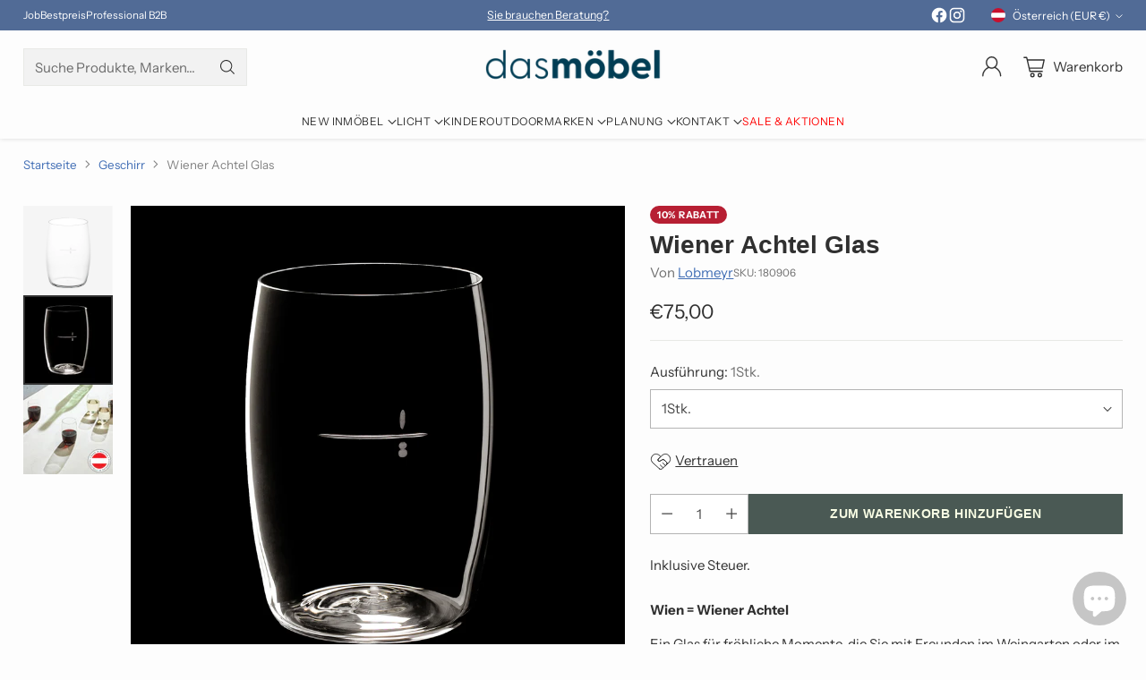

--- FILE ---
content_type: text/html; charset=utf-8
request_url: https://dasmoebel.at/collections/geschirr/products/lobmeyr-wiener-achtel
body_size: 73956
content:
<!doctype html>

<!--
  ___                 ___           ___           ___
       /  /\                     /__/\         /  /\         /  /\
      /  /:/_                    \  \:\       /  /:/        /  /::\
     /  /:/ /\  ___     ___       \  \:\     /  /:/        /  /:/\:\
    /  /:/ /:/ /__/\   /  /\  ___  \  \:\   /  /:/  ___   /  /:/  \:\
   /__/:/ /:/  \  \:\ /  /:/ /__/\  \__\:\ /__/:/  /  /\ /__/:/ \__\:\
   \  \:\/:/    \  \:\  /:/  \  \:\ /  /:/ \  \:\ /  /:/ \  \:\ /  /:/
    \  \::/      \  \:\/:/    \  \:\  /:/   \  \:\  /:/   \  \:\  /:/
     \  \:\       \  \::/      \  \:\/:/     \  \:\/:/     \  \:\/:/
      \  \:\       \__\/        \  \::/       \  \::/       \  \::/
       \__\/                     \__\/         \__\/         \__\/

  --------------------------------------------------------------------
  #  Cornerstone v4.2.1
  #  Documentation: https://help.fluorescent.co/v/cornerstone
  #  Purchase: https://themes.shopify.com/themes/cornerstone/
  #  A product by Fluorescent: https://fluorescent.co/
  --------------------------------------------------------------------
-->

<html class="no-js" lang="de" style="--announcement-height: 1px;">
  <head>
    <meta charset="UTF-8">
    <meta http-equiv="X-UA-Compatible" content="IE=edge,chrome=1">
    <meta name="viewport" content="width=device-width,initial-scale=1">
    




  <meta name="description" content="Der „Wiener Achtel“ – entwickelt aus einem traditionellen Wiener Glas – ist ein Beitrag zu einem entspannten und dennoch kultivierten Lebensstil. Seine Form und handgefertigte Qualität spiegeln Klarheit und Freude wider.">



    <link rel="canonical" href="https://dasmoebel.at/products/lobmeyr-wiener-achtel">
    <link rel="preconnect" href="https://cdn.shopify.com" crossorigin><link rel="shortcut icon" href="//dasmoebel.at/cdn/shop/files/Favicon-homeddpage_430x_5b3d4961-668a-4285-9deb-b0fb31de093d.png?crop=center&height=32&v=1707844007&width=32" type="image/png"><title>Lobmeyr Glas Wiener Achtel
&ndash; das möbel | 1060 Wien</title>

    





  
  
  
  
  




<meta property="og:url" content="https://dasmoebel.at/products/lobmeyr-wiener-achtel">
<meta property="og:site_name" content="das möbel | 1060 Wien">
<meta property="og:type" content="product">
<meta property="og:title" content="Wiener Achtel Glas">
<meta property="og:description" content="Der „Wiener Achtel“ – entwickelt aus einem traditionellen Wiener Glas – ist ein Beitrag zu einem entspannten und dennoch kultivierten Lebensstil. Seine Form und handgefertigte Qualität spiegeln Klarheit und Freude wider.">
<meta property="og:image" content="http://dasmoebel.at/cdn/shop/files/lobmeyr-achtel-w.jpg?v=1697549584&width=1024">
<meta property="og:image:secure_url" content="https://dasmoebel.at/cdn/shop/files/lobmeyr-achtel-w.jpg?v=1697549584&width=1024">
<meta property="og:price:amount" content="75,00">
<meta property="og:price:currency" content="EUR">

<meta name="twitter:title" content="Wiener Achtel Glas">
<meta name="twitter:description" content="Der „Wiener Achtel“ – entwickelt aus einem traditionellen Wiener Glas – ist ein Beitrag zu einem entspannten und dennoch kultivierten Lebensstil. Seine Form und handgefertigte Qualität spiegeln Klarheit und Freude wider.">
<meta name="twitter:card" content="summary_large_image">
<meta name="twitter:image" content="https://dasmoebel.at/cdn/shop/files/lobmeyr-achtel-w.jpg?v=1697549584&width=1024">
<meta name="twitter:image:width" content="480">
<meta name="twitter:image:height" content="480">


    <script>
  console.log('Cornerstone v4.2.1 by Fluorescent');

  document.documentElement.className = document.documentElement.className.replace('no-js', '');

  if (window.matchMedia(`(prefers-reduced-motion: reduce)`) === true || window.matchMedia(`(prefers-reduced-motion: reduce)`).matches === true) {
    document.documentElement.classList.add('prefers-reduced-motion');
  } else {
    document.documentElement.classList.add('do-anim');
  }

  window.theme = {
    version: 'v4.2.1',
    themeName: 'Cornerstone',
    moneyFormat: "€{{amount_with_comma_separator}}",
    coreData: {
      n: "Cornerstone",
      v: "v4.2.1",
    },
    strings: {
      name: "das möbel | 1060 Wien",
      accessibility: {
        play_video: "Spielen",
        pause_video: "Pause",
        range_lower: "Unter",
        range_upper: "Obere",
        carousel_select:  "Karussell auf Dia bewegen {{ number }}"
      },
      product: {
        no_shipping_rates: "Versandkosten nicht verfügbar",
        country_placeholder: "Land\/Region",
        review: "Eine Rezension schreiben"
      },
      products: {
        product: {
          unavailable: "Nicht verfügbar",
          unitPrice: "Stückpreis",
          unitPriceSeparator: "pro",
          sku: "SKU"
        }
      },
      cart: {
        editCartNote: "Auftragsnotizen bearbeiten",
        addCartNote: "Fügen Sie eine Notiz zu Ihrer Bestellung hinzu",
        quantityError: "Sie haben die maximale Anzahl dieses Produktes in Ihrem Warenkorb"
      },
      pagination: {
        viewing: "Sie sehen gerade {{ of }} von {{ total }}",
        products: "produkte",
        results: "Ergebnisse"
      }
    },
    routes: {
      root: "/",
      cart: {
        base: "/cart",
        add: "/cart/add",
        change: "/cart/change",
        update: "/cart/update",
        clear: "/cart/clear",
        // Manual routes until Shopify adds support
        shipping: "/cart/shipping_rates"
      },
      // Manual routes until Shopify adds support
      products: "/products",
      productRecommendations: "/recommendations/products",
      predictive_search_url: '/search/suggest',
      search_url: '/search'
    },
    icons: {
      chevron: "\u003cspan class=\"icon icon-chevron \" style=\"\"\u003e\n  \u003csvg viewBox=\"0 0 24 24\" fill=\"none\" xmlns=\"http:\/\/www.w3.org\/2000\/svg\"\u003e\u003cpath d=\"M1.875 7.438 12 17.563 22.125 7.438\" stroke=\"currentColor\" stroke-width=\"2\"\/\u003e\u003c\/svg\u003e\n\u003c\/span\u003e\n\n",
      close: "\u003cspan class=\"icon icon-close \" style=\"\"\u003e\n  \u003csvg viewBox=\"0 0 24 24\" fill=\"none\" xmlns=\"http:\/\/www.w3.org\/2000\/svg\"\u003e\u003cpath d=\"M2.66 1.34 2 .68.68 2l.66.66 1.32-1.32zm18.68 21.32.66.66L23.32 22l-.66-.66-1.32 1.32zm1.32-20 .66-.66L22 .68l-.66.66 1.32 1.32zM1.34 21.34.68 22 2 23.32l.66-.66-1.32-1.32zm0-18.68 10 10 1.32-1.32-10-10-1.32 1.32zm11.32 10 10-10-1.32-1.32-10 10 1.32 1.32zm-1.32-1.32-10 10 1.32 1.32 10-10-1.32-1.32zm0 1.32 10 10 1.32-1.32-10-10-1.32 1.32z\" fill=\"currentColor\"\/\u003e\u003c\/svg\u003e\n\u003c\/span\u003e\n\n",
      zoom: "\u003cspan class=\"icon icon-zoom \" style=\"\"\u003e\n  \u003csvg viewBox=\"0 0 24 24\" fill=\"none\" xmlns=\"http:\/\/www.w3.org\/2000\/svg\"\u003e\u003cpath d=\"M10.3,19.71c5.21,0,9.44-4.23,9.44-9.44S15.51,.83,10.3,.83,.86,5.05,.86,10.27s4.23,9.44,9.44,9.44Z\" fill=\"none\" stroke=\"currentColor\" stroke-linecap=\"round\" stroke-miterlimit=\"10\" stroke-width=\"1.63\"\/\u003e\n          \u003cpath d=\"M5.05,10.27H15.54\" fill=\"none\" stroke=\"currentColor\" stroke-miterlimit=\"10\" stroke-width=\"1.63\"\/\u003e\n          \u003cpath class=\"cross-up\" d=\"M10.3,5.02V15.51\" fill=\"none\" stroke=\"currentColor\" stroke-miterlimit=\"10\" stroke-width=\"1.63\"\/\u003e\n          \u003cpath d=\"M16.92,16.9l6.49,6.49\" fill=\"none\" stroke=\"currentColor\" stroke-miterlimit=\"10\" stroke-width=\"1.63\"\/\u003e\u003c\/svg\u003e\n\u003c\/span\u003e\n\n  \u003cspan class=\"zoom-icon__text zoom-in fs-body-75\"\u003eVergrößern\u003c\/span\u003e\n  \u003cspan class=\"zoom-icon__text zoom-out fs-body-75\"\u003eVerkleinern\u003c\/span\u003e"
    }
  }

  window.theme.searchableFields = "product_type,title,variants.title,vendor";

  
    window.theme.allCountryOptionTags = "\u003coption value=\"Austria\" data-provinces=\"[]\"\u003eÖsterreich\u003c\/option\u003e\n\u003coption value=\"Germany\" data-provinces=\"[]\"\u003eDeutschland\u003c\/option\u003e\n\u003coption value=\"---\" data-provinces=\"[]\"\u003e---\u003c\/option\u003e\n\u003coption value=\"Egypt\" data-provinces=\"[[\u0026quot;6th of October\u0026quot;,\u0026quot;6. Oktober\u0026quot;],[\u0026quot;Al Sharqia\u0026quot;,\u0026quot;asch-Scharqiyya\u0026quot;],[\u0026quot;Alexandria\u0026quot;,\u0026quot;al-Iskandariyya\u0026quot;],[\u0026quot;Aswan\u0026quot;,\u0026quot;Aswan\u0026quot;],[\u0026quot;Asyut\u0026quot;,\u0026quot;Asyut\u0026quot;],[\u0026quot;Beheira\u0026quot;,\u0026quot;al-Buhaira\u0026quot;],[\u0026quot;Beni Suef\u0026quot;,\u0026quot;Bani Suwaif\u0026quot;],[\u0026quot;Cairo\u0026quot;,\u0026quot;al-Qahira\u0026quot;],[\u0026quot;Dakahlia\u0026quot;,\u0026quot;ad-Daqahliyya\u0026quot;],[\u0026quot;Damietta\u0026quot;,\u0026quot;Dumyat\u0026quot;],[\u0026quot;Faiyum\u0026quot;,\u0026quot;al-Fayyum\u0026quot;],[\u0026quot;Gharbia\u0026quot;,\u0026quot;al-Gharbiyya\u0026quot;],[\u0026quot;Giza\u0026quot;,\u0026quot;al-Dschiza\u0026quot;],[\u0026quot;Helwan\u0026quot;,\u0026quot;Helwan\u0026quot;],[\u0026quot;Ismailia\u0026quot;,\u0026quot;Ismailia\u0026quot;],[\u0026quot;Kafr el-Sheikh\u0026quot;,\u0026quot;Kafr asch-Schaich\u0026quot;],[\u0026quot;Luxor\u0026quot;,\u0026quot;al-Uqsur\u0026quot;],[\u0026quot;Matrouh\u0026quot;,\u0026quot;Matruh\u0026quot;],[\u0026quot;Minya\u0026quot;,\u0026quot;al-Minya\u0026quot;],[\u0026quot;Monufia\u0026quot;,\u0026quot;al-Minufiyya\u0026quot;],[\u0026quot;New Valley\u0026quot;,\u0026quot;al-Wadi al-dschadid\u0026quot;],[\u0026quot;North Sinai\u0026quot;,\u0026quot;Schimal Sina\u0026quot;],[\u0026quot;Port Said\u0026quot;,\u0026quot;Port Said\u0026quot;],[\u0026quot;Qalyubia\u0026quot;,\u0026quot;al-Qalyubiyya\u0026quot;],[\u0026quot;Qena\u0026quot;,\u0026quot;Qina\u0026quot;],[\u0026quot;Red Sea\u0026quot;,\u0026quot;al-Bahr al-ahmar\u0026quot;],[\u0026quot;Sohag\u0026quot;,\u0026quot;Sauhadsch\u0026quot;],[\u0026quot;South Sinai\u0026quot;,\u0026quot;Dschanub Sina\u0026quot;],[\u0026quot;Suez\u0026quot;,\u0026quot;as-Suwais\u0026quot;]]\"\u003eÄgypten\u003c\/option\u003e\n\u003coption value=\"Equatorial Guinea\" data-provinces=\"[]\"\u003eÄquatorialguinea\u003c\/option\u003e\n\u003coption value=\"Ethiopia\" data-provinces=\"[]\"\u003eÄthiopien\u003c\/option\u003e\n\u003coption value=\"Afghanistan\" data-provinces=\"[]\"\u003eAfghanistan\u003c\/option\u003e\n\u003coption value=\"Aland Islands\" data-provinces=\"[]\"\u003eÅlandinseln\u003c\/option\u003e\n\u003coption value=\"Albania\" data-provinces=\"[]\"\u003eAlbanien\u003c\/option\u003e\n\u003coption value=\"Algeria\" data-provinces=\"[]\"\u003eAlgerien\u003c\/option\u003e\n\u003coption value=\"United States Minor Outlying Islands\" data-provinces=\"[]\"\u003eAmerikanische Überseeinseln\u003c\/option\u003e\n\u003coption value=\"Andorra\" data-provinces=\"[]\"\u003eAndorra\u003c\/option\u003e\n\u003coption value=\"Angola\" data-provinces=\"[]\"\u003eAngola\u003c\/option\u003e\n\u003coption value=\"Anguilla\" data-provinces=\"[]\"\u003eAnguilla\u003c\/option\u003e\n\u003coption value=\"Antigua And Barbuda\" data-provinces=\"[]\"\u003eAntigua und Barbuda\u003c\/option\u003e\n\u003coption value=\"Argentina\" data-provinces=\"[[\u0026quot;Buenos Aires\u0026quot;,\u0026quot;Provinz Buenos Aires\u0026quot;],[\u0026quot;Catamarca\u0026quot;,\u0026quot;Provinz Catamarca\u0026quot;],[\u0026quot;Chaco\u0026quot;,\u0026quot;Provinz Chaco\u0026quot;],[\u0026quot;Chubut\u0026quot;,\u0026quot;Provinz Chubut\u0026quot;],[\u0026quot;Ciudad Autónoma de Buenos Aires\u0026quot;,\u0026quot;Autonome Stadt Buenos Aires\u0026quot;],[\u0026quot;Corrientes\u0026quot;,\u0026quot;Provinz Corrientes\u0026quot;],[\u0026quot;Córdoba\u0026quot;,\u0026quot;Córdoba\u0026quot;],[\u0026quot;Entre Ríos\u0026quot;,\u0026quot;Entre Ríos\u0026quot;],[\u0026quot;Formosa\u0026quot;,\u0026quot;Provinz Formosa\u0026quot;],[\u0026quot;Jujuy\u0026quot;,\u0026quot;Provinz Jujuy\u0026quot;],[\u0026quot;La Pampa\u0026quot;,\u0026quot;Provinz La Pampa\u0026quot;],[\u0026quot;La Rioja\u0026quot;,\u0026quot;Provinz La Rioja\u0026quot;],[\u0026quot;Mendoza\u0026quot;,\u0026quot;Provinz Mendoza\u0026quot;],[\u0026quot;Misiones\u0026quot;,\u0026quot;Misiones\u0026quot;],[\u0026quot;Neuquén\u0026quot;,\u0026quot;Provinz Neuquén\u0026quot;],[\u0026quot;Río Negro\u0026quot;,\u0026quot;Provinz Río Negro\u0026quot;],[\u0026quot;Salta\u0026quot;,\u0026quot;Provinz Salta\u0026quot;],[\u0026quot;San Juan\u0026quot;,\u0026quot;Provinz San Juan\u0026quot;],[\u0026quot;San Luis\u0026quot;,\u0026quot;Provinz San Luis\u0026quot;],[\u0026quot;Santa Cruz\u0026quot;,\u0026quot;Provinz Santa Cruz\u0026quot;],[\u0026quot;Santa Fe\u0026quot;,\u0026quot;Provinz Santa Fe\u0026quot;],[\u0026quot;Santiago Del Estero\u0026quot;,\u0026quot;Santiago del Estero (Provinz)\u0026quot;],[\u0026quot;Tierra Del Fuego\u0026quot;,\u0026quot;Provinz Tierra del Fuego\u0026quot;],[\u0026quot;Tucumán\u0026quot;,\u0026quot;Provinz Tucumán\u0026quot;]]\"\u003eArgentinien\u003c\/option\u003e\n\u003coption value=\"Armenia\" data-provinces=\"[]\"\u003eArmenien\u003c\/option\u003e\n\u003coption value=\"Aruba\" data-provinces=\"[]\"\u003eAruba\u003c\/option\u003e\n\u003coption value=\"Ascension Island\" data-provinces=\"[]\"\u003eAscension\u003c\/option\u003e\n\u003coption value=\"Azerbaijan\" data-provinces=\"[]\"\u003eAserbaidschan\u003c\/option\u003e\n\u003coption value=\"Australia\" data-provinces=\"[[\u0026quot;Australian Capital Territory\u0026quot;,\u0026quot;Australian Capital Territory\u0026quot;],[\u0026quot;New South Wales\u0026quot;,\u0026quot;New South Wales\u0026quot;],[\u0026quot;Northern Territory\u0026quot;,\u0026quot;Northern Territory\u0026quot;],[\u0026quot;Queensland\u0026quot;,\u0026quot;Queensland\u0026quot;],[\u0026quot;South Australia\u0026quot;,\u0026quot;South Australia\u0026quot;],[\u0026quot;Tasmania\u0026quot;,\u0026quot;Tasmanien\u0026quot;],[\u0026quot;Victoria\u0026quot;,\u0026quot;Victoria\u0026quot;],[\u0026quot;Western Australia\u0026quot;,\u0026quot;Western Australia\u0026quot;]]\"\u003eAustralien\u003c\/option\u003e\n\u003coption value=\"Bahamas\" data-provinces=\"[]\"\u003eBahamas\u003c\/option\u003e\n\u003coption value=\"Bahrain\" data-provinces=\"[]\"\u003eBahrain\u003c\/option\u003e\n\u003coption value=\"Bangladesh\" data-provinces=\"[]\"\u003eBangladesch\u003c\/option\u003e\n\u003coption value=\"Barbados\" data-provinces=\"[]\"\u003eBarbados\u003c\/option\u003e\n\u003coption value=\"Belarus\" data-provinces=\"[]\"\u003eBelarus\u003c\/option\u003e\n\u003coption value=\"Belgium\" data-provinces=\"[]\"\u003eBelgien\u003c\/option\u003e\n\u003coption value=\"Belize\" data-provinces=\"[]\"\u003eBelize\u003c\/option\u003e\n\u003coption value=\"Benin\" data-provinces=\"[]\"\u003eBenin\u003c\/option\u003e\n\u003coption value=\"Bermuda\" data-provinces=\"[]\"\u003eBermuda\u003c\/option\u003e\n\u003coption value=\"Bhutan\" data-provinces=\"[]\"\u003eBhutan\u003c\/option\u003e\n\u003coption value=\"Bolivia\" data-provinces=\"[]\"\u003eBolivien\u003c\/option\u003e\n\u003coption value=\"Bosnia And Herzegovina\" data-provinces=\"[]\"\u003eBosnien und Herzegowina\u003c\/option\u003e\n\u003coption value=\"Botswana\" data-provinces=\"[]\"\u003eBotsuana\u003c\/option\u003e\n\u003coption value=\"Brazil\" data-provinces=\"[[\u0026quot;Acre\u0026quot;,\u0026quot;Acre\u0026quot;],[\u0026quot;Alagoas\u0026quot;,\u0026quot;Alagoas\u0026quot;],[\u0026quot;Amapá\u0026quot;,\u0026quot;Amapá\u0026quot;],[\u0026quot;Amazonas\u0026quot;,\u0026quot;Amazonas\u0026quot;],[\u0026quot;Bahia\u0026quot;,\u0026quot;Bahia\u0026quot;],[\u0026quot;Ceará\u0026quot;,\u0026quot;Ceará\u0026quot;],[\u0026quot;Distrito Federal\u0026quot;,\u0026quot;Bundesdistrikt von Brasilien\u0026quot;],[\u0026quot;Espírito Santo\u0026quot;,\u0026quot;Espírito Santo\u0026quot;],[\u0026quot;Goiás\u0026quot;,\u0026quot;Goiás\u0026quot;],[\u0026quot;Maranhão\u0026quot;,\u0026quot;Maranhão\u0026quot;],[\u0026quot;Mato Grosso\u0026quot;,\u0026quot;Mato Grosso\u0026quot;],[\u0026quot;Mato Grosso do Sul\u0026quot;,\u0026quot;Mato Grosso do Sul\u0026quot;],[\u0026quot;Minas Gerais\u0026quot;,\u0026quot;Minas Gerais\u0026quot;],[\u0026quot;Paraná\u0026quot;,\u0026quot;Paraná\u0026quot;],[\u0026quot;Paraíba\u0026quot;,\u0026quot;Paraíba\u0026quot;],[\u0026quot;Pará\u0026quot;,\u0026quot;Pará\u0026quot;],[\u0026quot;Pernambuco\u0026quot;,\u0026quot;Pernambuco\u0026quot;],[\u0026quot;Piauí\u0026quot;,\u0026quot;Piauí\u0026quot;],[\u0026quot;Rio Grande do Norte\u0026quot;,\u0026quot;Rio Grande do Norte\u0026quot;],[\u0026quot;Rio Grande do Sul\u0026quot;,\u0026quot;Rio Grande do Sul\u0026quot;],[\u0026quot;Rio de Janeiro\u0026quot;,\u0026quot;Rio de Janeiro\u0026quot;],[\u0026quot;Rondônia\u0026quot;,\u0026quot;Rondônia\u0026quot;],[\u0026quot;Roraima\u0026quot;,\u0026quot;Roraima\u0026quot;],[\u0026quot;Santa Catarina\u0026quot;,\u0026quot;Santa Catarina\u0026quot;],[\u0026quot;Sergipe\u0026quot;,\u0026quot;Sergipe\u0026quot;],[\u0026quot;São Paulo\u0026quot;,\u0026quot;São Paulo\u0026quot;],[\u0026quot;Tocantins\u0026quot;,\u0026quot;Tocantins\u0026quot;]]\"\u003eBrasilien\u003c\/option\u003e\n\u003coption value=\"Virgin Islands, British\" data-provinces=\"[]\"\u003eBritische Jungferninseln\u003c\/option\u003e\n\u003coption value=\"British Indian Ocean Territory\" data-provinces=\"[]\"\u003eBritisches Territorium im Indischen Ozean\u003c\/option\u003e\n\u003coption value=\"Brunei\" data-provinces=\"[]\"\u003eBrunei Darussalam\u003c\/option\u003e\n\u003coption value=\"Bulgaria\" data-provinces=\"[]\"\u003eBulgarien\u003c\/option\u003e\n\u003coption value=\"Burkina Faso\" data-provinces=\"[]\"\u003eBurkina Faso\u003c\/option\u003e\n\u003coption value=\"Burundi\" data-provinces=\"[]\"\u003eBurundi\u003c\/option\u003e\n\u003coption value=\"Cape Verde\" data-provinces=\"[]\"\u003eCabo Verde\u003c\/option\u003e\n\u003coption value=\"Chile\" data-provinces=\"[[\u0026quot;Antofagasta\u0026quot;,\u0026quot;Región de Antofagasta\u0026quot;],[\u0026quot;Araucanía\u0026quot;,\u0026quot;Región de la Araucanía\u0026quot;],[\u0026quot;Arica and Parinacota\u0026quot;,\u0026quot;Región de Arica y Parinacota\u0026quot;],[\u0026quot;Atacama\u0026quot;,\u0026quot;Región de Atacama\u0026quot;],[\u0026quot;Aysén\u0026quot;,\u0026quot;Región de Aysén\u0026quot;],[\u0026quot;Biobío\u0026quot;,\u0026quot;Región del Bío-Bío\u0026quot;],[\u0026quot;Coquimbo\u0026quot;,\u0026quot;Región de Coquimbo\u0026quot;],[\u0026quot;Los Lagos\u0026quot;,\u0026quot;Región de los Lagos\u0026quot;],[\u0026quot;Los Ríos\u0026quot;,\u0026quot;Región de Los Ríos\u0026quot;],[\u0026quot;Magallanes\u0026quot;,\u0026quot;Región de Magallanes y de la Antártica Chilena\u0026quot;],[\u0026quot;Maule\u0026quot;,\u0026quot;Región del Maule\u0026quot;],[\u0026quot;O\u0026#39;Higgins\u0026quot;,\u0026quot;Región del Libertador General Bernardo O’Higgins\u0026quot;],[\u0026quot;Santiago\u0026quot;,\u0026quot;Región Metropolitana de Santiago\u0026quot;],[\u0026quot;Tarapacá\u0026quot;,\u0026quot;Región de Tarapacá\u0026quot;],[\u0026quot;Valparaíso\u0026quot;,\u0026quot;Región de Valparaíso\u0026quot;],[\u0026quot;Ñuble\u0026quot;,\u0026quot;Región de Ñuble\u0026quot;]]\"\u003eChile\u003c\/option\u003e\n\u003coption value=\"China\" data-provinces=\"[[\u0026quot;Anhui\u0026quot;,\u0026quot;Anhui\u0026quot;],[\u0026quot;Beijing\u0026quot;,\u0026quot;Peking\u0026quot;],[\u0026quot;Chongqing\u0026quot;,\u0026quot;Chongqing\u0026quot;],[\u0026quot;Fujian\u0026quot;,\u0026quot;Fujian\u0026quot;],[\u0026quot;Gansu\u0026quot;,\u0026quot;Gansu\u0026quot;],[\u0026quot;Guangdong\u0026quot;,\u0026quot;Guangdong\u0026quot;],[\u0026quot;Guangxi\u0026quot;,\u0026quot;Guangxi\u0026quot;],[\u0026quot;Guizhou\u0026quot;,\u0026quot;Guizhou\u0026quot;],[\u0026quot;Hainan\u0026quot;,\u0026quot;Hainan\u0026quot;],[\u0026quot;Hebei\u0026quot;,\u0026quot;Hebei\u0026quot;],[\u0026quot;Heilongjiang\u0026quot;,\u0026quot;Heilongjiang\u0026quot;],[\u0026quot;Henan\u0026quot;,\u0026quot;Henan\u0026quot;],[\u0026quot;Hubei\u0026quot;,\u0026quot;Hubei\u0026quot;],[\u0026quot;Hunan\u0026quot;,\u0026quot;Hunan\u0026quot;],[\u0026quot;Inner Mongolia\u0026quot;,\u0026quot;Innere Mongolei\u0026quot;],[\u0026quot;Jiangsu\u0026quot;,\u0026quot;Jiangsu\u0026quot;],[\u0026quot;Jiangxi\u0026quot;,\u0026quot;Jiangxi\u0026quot;],[\u0026quot;Jilin\u0026quot;,\u0026quot;Jilin\u0026quot;],[\u0026quot;Liaoning\u0026quot;,\u0026quot;Liaoning\u0026quot;],[\u0026quot;Ningxia\u0026quot;,\u0026quot;Ningxia\u0026quot;],[\u0026quot;Qinghai\u0026quot;,\u0026quot;Qinghai\u0026quot;],[\u0026quot;Shaanxi\u0026quot;,\u0026quot;Shaanxi\u0026quot;],[\u0026quot;Shandong\u0026quot;,\u0026quot;Shandong\u0026quot;],[\u0026quot;Shanghai\u0026quot;,\u0026quot;Shanghai\u0026quot;],[\u0026quot;Shanxi\u0026quot;,\u0026quot;Shanxi\u0026quot;],[\u0026quot;Sichuan\u0026quot;,\u0026quot;Sichuan\u0026quot;],[\u0026quot;Tianjin\u0026quot;,\u0026quot;Tianjin\u0026quot;],[\u0026quot;Xinjiang\u0026quot;,\u0026quot;Xinjiang\u0026quot;],[\u0026quot;Xizang\u0026quot;,\u0026quot;Autonomes Gebiet Tibet\u0026quot;],[\u0026quot;Yunnan\u0026quot;,\u0026quot;Yunnan\u0026quot;],[\u0026quot;Zhejiang\u0026quot;,\u0026quot;Zhejiang\u0026quot;]]\"\u003eChina\u003c\/option\u003e\n\u003coption value=\"Cook Islands\" data-provinces=\"[]\"\u003eCookinseln\u003c\/option\u003e\n\u003coption value=\"Costa Rica\" data-provinces=\"[[\u0026quot;Alajuela\u0026quot;,\u0026quot;Provinz Alajuela\u0026quot;],[\u0026quot;Cartago\u0026quot;,\u0026quot;Provinz Cartago\u0026quot;],[\u0026quot;Guanacaste\u0026quot;,\u0026quot;Provinz Guanacaste\u0026quot;],[\u0026quot;Heredia\u0026quot;,\u0026quot;Provinz Heredia\u0026quot;],[\u0026quot;Limón\u0026quot;,\u0026quot;Provinz Limón\u0026quot;],[\u0026quot;Puntarenas\u0026quot;,\u0026quot;Provinz Puntarenas\u0026quot;],[\u0026quot;San José\u0026quot;,\u0026quot;Provinz San José\u0026quot;]]\"\u003eCosta Rica\u003c\/option\u003e\n\u003coption value=\"Curaçao\" data-provinces=\"[]\"\u003eCuraçao\u003c\/option\u003e\n\u003coption value=\"Côte d'Ivoire\" data-provinces=\"[]\"\u003eCôte d’Ivoire\u003c\/option\u003e\n\u003coption value=\"Denmark\" data-provinces=\"[]\"\u003eDänemark\u003c\/option\u003e\n\u003coption value=\"Germany\" data-provinces=\"[]\"\u003eDeutschland\u003c\/option\u003e\n\u003coption value=\"Dominica\" data-provinces=\"[]\"\u003eDominica\u003c\/option\u003e\n\u003coption value=\"Dominican Republic\" data-provinces=\"[]\"\u003eDominikanische Republik\u003c\/option\u003e\n\u003coption value=\"Djibouti\" data-provinces=\"[]\"\u003eDschibuti\u003c\/option\u003e\n\u003coption value=\"Ecuador\" data-provinces=\"[]\"\u003eEcuador\u003c\/option\u003e\n\u003coption value=\"El Salvador\" data-provinces=\"[[\u0026quot;Ahuachapán\u0026quot;,\u0026quot;Ahuachapán\u0026quot;],[\u0026quot;Cabañas\u0026quot;,\u0026quot;Cabañas\u0026quot;],[\u0026quot;Chalatenango\u0026quot;,\u0026quot;Chalatenango\u0026quot;],[\u0026quot;Cuscatlán\u0026quot;,\u0026quot;Cuscatlán\u0026quot;],[\u0026quot;La Libertad\u0026quot;,\u0026quot;La Libertad\u0026quot;],[\u0026quot;La Paz\u0026quot;,\u0026quot;La Paz\u0026quot;],[\u0026quot;La Unión\u0026quot;,\u0026quot;La Unión\u0026quot;],[\u0026quot;Morazán\u0026quot;,\u0026quot;Morazán\u0026quot;],[\u0026quot;San Miguel\u0026quot;,\u0026quot;San Miguel\u0026quot;],[\u0026quot;San Salvador\u0026quot;,\u0026quot;San Salvador\u0026quot;],[\u0026quot;San Vicente\u0026quot;,\u0026quot;San Vicente\u0026quot;],[\u0026quot;Santa Ana\u0026quot;,\u0026quot;Santa Ana\u0026quot;],[\u0026quot;Sonsonate\u0026quot;,\u0026quot;Sonsonate\u0026quot;],[\u0026quot;Usulután\u0026quot;,\u0026quot;Usulután\u0026quot;]]\"\u003eEl Salvador\u003c\/option\u003e\n\u003coption value=\"Eritrea\" data-provinces=\"[]\"\u003eEritrea\u003c\/option\u003e\n\u003coption value=\"Estonia\" data-provinces=\"[]\"\u003eEstland\u003c\/option\u003e\n\u003coption value=\"Eswatini\" data-provinces=\"[]\"\u003eEswatini\u003c\/option\u003e\n\u003coption value=\"Faroe Islands\" data-provinces=\"[]\"\u003eFäröer\u003c\/option\u003e\n\u003coption value=\"Falkland Islands (Malvinas)\" data-provinces=\"[]\"\u003eFalklandinseln\u003c\/option\u003e\n\u003coption value=\"Fiji\" data-provinces=\"[]\"\u003eFidschi\u003c\/option\u003e\n\u003coption value=\"Finland\" data-provinces=\"[]\"\u003eFinnland\u003c\/option\u003e\n\u003coption value=\"France\" data-provinces=\"[]\"\u003eFrankreich\u003c\/option\u003e\n\u003coption value=\"French Guiana\" data-provinces=\"[]\"\u003eFranzösisch-Guayana\u003c\/option\u003e\n\u003coption value=\"French Polynesia\" data-provinces=\"[]\"\u003eFranzösisch-Polynesien\u003c\/option\u003e\n\u003coption value=\"French Southern Territories\" data-provinces=\"[]\"\u003eFranzösische Südgebiete\u003c\/option\u003e\n\u003coption value=\"Gabon\" data-provinces=\"[]\"\u003eGabun\u003c\/option\u003e\n\u003coption value=\"Gambia\" data-provinces=\"[]\"\u003eGambia\u003c\/option\u003e\n\u003coption value=\"Georgia\" data-provinces=\"[]\"\u003eGeorgien\u003c\/option\u003e\n\u003coption value=\"Ghana\" data-provinces=\"[]\"\u003eGhana\u003c\/option\u003e\n\u003coption value=\"Gibraltar\" data-provinces=\"[]\"\u003eGibraltar\u003c\/option\u003e\n\u003coption value=\"Grenada\" data-provinces=\"[]\"\u003eGrenada\u003c\/option\u003e\n\u003coption value=\"Greece\" data-provinces=\"[]\"\u003eGriechenland\u003c\/option\u003e\n\u003coption value=\"Greenland\" data-provinces=\"[]\"\u003eGrönland\u003c\/option\u003e\n\u003coption value=\"Guadeloupe\" data-provinces=\"[]\"\u003eGuadeloupe\u003c\/option\u003e\n\u003coption value=\"Guatemala\" data-provinces=\"[[\u0026quot;Alta Verapaz\u0026quot;,\u0026quot;Departamento Alta Verapaz\u0026quot;],[\u0026quot;Baja Verapaz\u0026quot;,\u0026quot;Departamento Baja Verapaz\u0026quot;],[\u0026quot;Chimaltenango\u0026quot;,\u0026quot;Departamento Chimaltenango\u0026quot;],[\u0026quot;Chiquimula\u0026quot;,\u0026quot;Departamento Chiquimula\u0026quot;],[\u0026quot;El Progreso\u0026quot;,\u0026quot;Departamento El Progreso\u0026quot;],[\u0026quot;Escuintla\u0026quot;,\u0026quot;Departamento Escuintla\u0026quot;],[\u0026quot;Guatemala\u0026quot;,\u0026quot;Departamento Guatemala\u0026quot;],[\u0026quot;Huehuetenango\u0026quot;,\u0026quot;Departamento Huehuetenango\u0026quot;],[\u0026quot;Izabal\u0026quot;,\u0026quot;Departamento Izabal\u0026quot;],[\u0026quot;Jalapa\u0026quot;,\u0026quot;Departamento Jalapa\u0026quot;],[\u0026quot;Jutiapa\u0026quot;,\u0026quot;Departamento Jutiapa\u0026quot;],[\u0026quot;Petén\u0026quot;,\u0026quot;Departamento Petén\u0026quot;],[\u0026quot;Quetzaltenango\u0026quot;,\u0026quot;Departamento Quetzaltenango\u0026quot;],[\u0026quot;Quiché\u0026quot;,\u0026quot;Departamento Quiché\u0026quot;],[\u0026quot;Retalhuleu\u0026quot;,\u0026quot;Departamento Retalhuleu\u0026quot;],[\u0026quot;Sacatepéquez\u0026quot;,\u0026quot;Sacatepéquez\u0026quot;],[\u0026quot;San Marcos\u0026quot;,\u0026quot;Departamento San Marcos\u0026quot;],[\u0026quot;Santa Rosa\u0026quot;,\u0026quot;Departamento Santa Rosa\u0026quot;],[\u0026quot;Sololá\u0026quot;,\u0026quot;Departamento Sololá\u0026quot;],[\u0026quot;Suchitepéquez\u0026quot;,\u0026quot;Departamento Suchitepéquez\u0026quot;],[\u0026quot;Totonicapán\u0026quot;,\u0026quot;Departamento Totonicapán\u0026quot;],[\u0026quot;Zacapa\u0026quot;,\u0026quot;Departamento Zacapa\u0026quot;]]\"\u003eGuatemala\u003c\/option\u003e\n\u003coption value=\"Guernsey\" data-provinces=\"[]\"\u003eGuernsey\u003c\/option\u003e\n\u003coption value=\"Guinea\" data-provinces=\"[]\"\u003eGuinea\u003c\/option\u003e\n\u003coption value=\"Guinea Bissau\" data-provinces=\"[]\"\u003eGuinea-Bissau\u003c\/option\u003e\n\u003coption value=\"Guyana\" data-provinces=\"[]\"\u003eGuyana\u003c\/option\u003e\n\u003coption value=\"Haiti\" data-provinces=\"[]\"\u003eHaiti\u003c\/option\u003e\n\u003coption value=\"Honduras\" data-provinces=\"[]\"\u003eHonduras\u003c\/option\u003e\n\u003coption value=\"India\" data-provinces=\"[[\u0026quot;Andaman and Nicobar Islands\u0026quot;,\u0026quot;Andamanen und Nikobaren\u0026quot;],[\u0026quot;Andhra Pradesh\u0026quot;,\u0026quot;Andhra Pradesh\u0026quot;],[\u0026quot;Arunachal Pradesh\u0026quot;,\u0026quot;Arunachal Pradesh\u0026quot;],[\u0026quot;Assam\u0026quot;,\u0026quot;Assam\u0026quot;],[\u0026quot;Bihar\u0026quot;,\u0026quot;Bihar\u0026quot;],[\u0026quot;Chandigarh\u0026quot;,\u0026quot;Chandigarh\u0026quot;],[\u0026quot;Chhattisgarh\u0026quot;,\u0026quot;Chhattisgarh\u0026quot;],[\u0026quot;Dadra and Nagar Haveli\u0026quot;,\u0026quot;Dadra und Nagar Haveli\u0026quot;],[\u0026quot;Daman and Diu\u0026quot;,\u0026quot;Daman und Diu\u0026quot;],[\u0026quot;Delhi\u0026quot;,\u0026quot;Delhi\u0026quot;],[\u0026quot;Goa\u0026quot;,\u0026quot;Goa\u0026quot;],[\u0026quot;Gujarat\u0026quot;,\u0026quot;Gujarat\u0026quot;],[\u0026quot;Haryana\u0026quot;,\u0026quot;Haryana\u0026quot;],[\u0026quot;Himachal Pradesh\u0026quot;,\u0026quot;Himachal Pradesh\u0026quot;],[\u0026quot;Jammu and Kashmir\u0026quot;,\u0026quot;Jammu und Kashmir\u0026quot;],[\u0026quot;Jharkhand\u0026quot;,\u0026quot;Jharkhand\u0026quot;],[\u0026quot;Karnataka\u0026quot;,\u0026quot;Karnataka\u0026quot;],[\u0026quot;Kerala\u0026quot;,\u0026quot;Kerala\u0026quot;],[\u0026quot;Ladakh\u0026quot;,\u0026quot;Ladakh\u0026quot;],[\u0026quot;Lakshadweep\u0026quot;,\u0026quot;Lakshadweep\u0026quot;],[\u0026quot;Madhya Pradesh\u0026quot;,\u0026quot;Madhya Pradesh\u0026quot;],[\u0026quot;Maharashtra\u0026quot;,\u0026quot;Maharashtra\u0026quot;],[\u0026quot;Manipur\u0026quot;,\u0026quot;Manipur\u0026quot;],[\u0026quot;Meghalaya\u0026quot;,\u0026quot;Meghalaya\u0026quot;],[\u0026quot;Mizoram\u0026quot;,\u0026quot;Mizoram\u0026quot;],[\u0026quot;Nagaland\u0026quot;,\u0026quot;Nagaland\u0026quot;],[\u0026quot;Odisha\u0026quot;,\u0026quot;Odisha\u0026quot;],[\u0026quot;Puducherry\u0026quot;,\u0026quot;Puducherry\u0026quot;],[\u0026quot;Punjab\u0026quot;,\u0026quot;Punjab\u0026quot;],[\u0026quot;Rajasthan\u0026quot;,\u0026quot;Rajasthan\u0026quot;],[\u0026quot;Sikkim\u0026quot;,\u0026quot;Sikkim\u0026quot;],[\u0026quot;Tamil Nadu\u0026quot;,\u0026quot;Tamil Nadu\u0026quot;],[\u0026quot;Telangana\u0026quot;,\u0026quot;Telangana\u0026quot;],[\u0026quot;Tripura\u0026quot;,\u0026quot;Tripura\u0026quot;],[\u0026quot;Uttar Pradesh\u0026quot;,\u0026quot;Uttar Pradesh\u0026quot;],[\u0026quot;Uttarakhand\u0026quot;,\u0026quot;Uttarakhand\u0026quot;],[\u0026quot;West Bengal\u0026quot;,\u0026quot;Westbengalen\u0026quot;]]\"\u003eIndien\u003c\/option\u003e\n\u003coption value=\"Indonesia\" data-provinces=\"[[\u0026quot;Aceh\u0026quot;,\u0026quot;Aceh\u0026quot;],[\u0026quot;Bali\u0026quot;,\u0026quot;Provinz Bali\u0026quot;],[\u0026quot;Bangka Belitung\u0026quot;,\u0026quot;Bangka-Belitung\u0026quot;],[\u0026quot;Banten\u0026quot;,\u0026quot;Banten\u0026quot;],[\u0026quot;Bengkulu\u0026quot;,\u0026quot;Bengkulu\u0026quot;],[\u0026quot;Gorontalo\u0026quot;,\u0026quot;Gorontalo\u0026quot;],[\u0026quot;Jakarta\u0026quot;,\u0026quot;Jakarta\u0026quot;],[\u0026quot;Jambi\u0026quot;,\u0026quot;Jambi\u0026quot;],[\u0026quot;Jawa Barat\u0026quot;,\u0026quot;Jawa Barat\u0026quot;],[\u0026quot;Jawa Tengah\u0026quot;,\u0026quot;Jawa Tengah\u0026quot;],[\u0026quot;Jawa Timur\u0026quot;,\u0026quot;Jawa Timur\u0026quot;],[\u0026quot;Kalimantan Barat\u0026quot;,\u0026quot;Kalimantan Barat\u0026quot;],[\u0026quot;Kalimantan Selatan\u0026quot;,\u0026quot;Kalimantan Selatan\u0026quot;],[\u0026quot;Kalimantan Tengah\u0026quot;,\u0026quot;Kalimantan Tengah\u0026quot;],[\u0026quot;Kalimantan Timur\u0026quot;,\u0026quot;Kalimantan Timur\u0026quot;],[\u0026quot;Kalimantan Utara\u0026quot;,\u0026quot;Kalimantan Utara\u0026quot;],[\u0026quot;Kepulauan Riau\u0026quot;,\u0026quot;Kepulauan Riau\u0026quot;],[\u0026quot;Lampung\u0026quot;,\u0026quot;Lampung\u0026quot;],[\u0026quot;Maluku\u0026quot;,\u0026quot;Maluku\u0026quot;],[\u0026quot;Maluku Utara\u0026quot;,\u0026quot;Nordmolukken\u0026quot;],[\u0026quot;North Sumatra\u0026quot;,\u0026quot;Sumatera Utara\u0026quot;],[\u0026quot;Nusa Tenggara Barat\u0026quot;,\u0026quot;Nusa Tenggara Barat\u0026quot;],[\u0026quot;Nusa Tenggara Timur\u0026quot;,\u0026quot;Nusa Tenggara Timur\u0026quot;],[\u0026quot;Papua\u0026quot;,\u0026quot;Papua\u0026quot;],[\u0026quot;Papua Barat\u0026quot;,\u0026quot;Papua Barat\u0026quot;],[\u0026quot;Riau\u0026quot;,\u0026quot;Riau\u0026quot;],[\u0026quot;South Sumatra\u0026quot;,\u0026quot;Sumatera Selatan\u0026quot;],[\u0026quot;Sulawesi Barat\u0026quot;,\u0026quot;Westsulawesi\u0026quot;],[\u0026quot;Sulawesi Selatan\u0026quot;,\u0026quot;Sulawesi Selatan\u0026quot;],[\u0026quot;Sulawesi Tengah\u0026quot;,\u0026quot;Sulawesi Tengah\u0026quot;],[\u0026quot;Sulawesi Tenggara\u0026quot;,\u0026quot;Sulawesi Tenggara\u0026quot;],[\u0026quot;Sulawesi Utara\u0026quot;,\u0026quot;Sulawesi Utara\u0026quot;],[\u0026quot;West Sumatra\u0026quot;,\u0026quot;Sumatera Barat\u0026quot;],[\u0026quot;Yogyakarta\u0026quot;,\u0026quot;Yogyakarta\u0026quot;]]\"\u003eIndonesien\u003c\/option\u003e\n\u003coption value=\"Iraq\" data-provinces=\"[]\"\u003eIrak\u003c\/option\u003e\n\u003coption value=\"Ireland\" data-provinces=\"[[\u0026quot;Carlow\u0026quot;,\u0026quot;County Carlow\u0026quot;],[\u0026quot;Cavan\u0026quot;,\u0026quot;County Cavan\u0026quot;],[\u0026quot;Clare\u0026quot;,\u0026quot;County Clare\u0026quot;],[\u0026quot;Cork\u0026quot;,\u0026quot;County Cork\u0026quot;],[\u0026quot;Donegal\u0026quot;,\u0026quot;County Donegal\u0026quot;],[\u0026quot;Dublin\u0026quot;,\u0026quot;County Dublin\u0026quot;],[\u0026quot;Galway\u0026quot;,\u0026quot;County Galway\u0026quot;],[\u0026quot;Kerry\u0026quot;,\u0026quot;Kerry\u0026quot;],[\u0026quot;Kildare\u0026quot;,\u0026quot;County Kildare\u0026quot;],[\u0026quot;Kilkenny\u0026quot;,\u0026quot;County Kilkenny\u0026quot;],[\u0026quot;Laois\u0026quot;,\u0026quot;County Laois\u0026quot;],[\u0026quot;Leitrim\u0026quot;,\u0026quot;Leitrim\u0026quot;],[\u0026quot;Limerick\u0026quot;,\u0026quot;County Limerick\u0026quot;],[\u0026quot;Longford\u0026quot;,\u0026quot;County Longford\u0026quot;],[\u0026quot;Louth\u0026quot;,\u0026quot;County Louth\u0026quot;],[\u0026quot;Mayo\u0026quot;,\u0026quot;County Mayo\u0026quot;],[\u0026quot;Meath\u0026quot;,\u0026quot;County Meath\u0026quot;],[\u0026quot;Monaghan\u0026quot;,\u0026quot;Monaghan\u0026quot;],[\u0026quot;Offaly\u0026quot;,\u0026quot;County Offaly\u0026quot;],[\u0026quot;Roscommon\u0026quot;,\u0026quot;County Roscommon\u0026quot;],[\u0026quot;Sligo\u0026quot;,\u0026quot;County Sligo\u0026quot;],[\u0026quot;Tipperary\u0026quot;,\u0026quot;County Tipperary\u0026quot;],[\u0026quot;Waterford\u0026quot;,\u0026quot;County Waterford\u0026quot;],[\u0026quot;Westmeath\u0026quot;,\u0026quot;County Westmeath\u0026quot;],[\u0026quot;Wexford\u0026quot;,\u0026quot;County Wexford\u0026quot;],[\u0026quot;Wicklow\u0026quot;,\u0026quot;County Wicklow\u0026quot;]]\"\u003eIrland\u003c\/option\u003e\n\u003coption value=\"Iceland\" data-provinces=\"[]\"\u003eIsland\u003c\/option\u003e\n\u003coption value=\"Isle Of Man\" data-provinces=\"[]\"\u003eIsle of Man\u003c\/option\u003e\n\u003coption value=\"Israel\" data-provinces=\"[]\"\u003eIsrael\u003c\/option\u003e\n\u003coption value=\"Italy\" data-provinces=\"[[\u0026quot;Agrigento\u0026quot;,\u0026quot;Provinz Agrigent\u0026quot;],[\u0026quot;Alessandria\u0026quot;,\u0026quot;Provinz Alessandria\u0026quot;],[\u0026quot;Ancona\u0026quot;,\u0026quot;Provinz Ancona\u0026quot;],[\u0026quot;Aosta\u0026quot;,\u0026quot;Aostatal\u0026quot;],[\u0026quot;Arezzo\u0026quot;,\u0026quot;Provinz Arezzo\u0026quot;],[\u0026quot;Ascoli Piceno\u0026quot;,\u0026quot;Provinz Ascoli Piceno\u0026quot;],[\u0026quot;Asti\u0026quot;,\u0026quot;Provinz Asti\u0026quot;],[\u0026quot;Avellino\u0026quot;,\u0026quot;Provinz Avellino\u0026quot;],[\u0026quot;Bari\u0026quot;,\u0026quot;Provinz Bari\u0026quot;],[\u0026quot;Barletta-Andria-Trani\u0026quot;,\u0026quot;Provinz Barletta-Andria-Trani\u0026quot;],[\u0026quot;Belluno\u0026quot;,\u0026quot;Provinz Belluno\u0026quot;],[\u0026quot;Benevento\u0026quot;,\u0026quot;Provinz Benevento\u0026quot;],[\u0026quot;Bergamo\u0026quot;,\u0026quot;Provinz Bergamo\u0026quot;],[\u0026quot;Biella\u0026quot;,\u0026quot;Provinz Biella\u0026quot;],[\u0026quot;Bologna\u0026quot;,\u0026quot;Provinz Bologna\u0026quot;],[\u0026quot;Bolzano\u0026quot;,\u0026quot;Südtirol\u0026quot;],[\u0026quot;Brescia\u0026quot;,\u0026quot;Provinz Brescia\u0026quot;],[\u0026quot;Brindisi\u0026quot;,\u0026quot;Provinz Brindisi\u0026quot;],[\u0026quot;Cagliari\u0026quot;,\u0026quot;Provinz Cagliari\u0026quot;],[\u0026quot;Caltanissetta\u0026quot;,\u0026quot;Provinz Caltanissetta\u0026quot;],[\u0026quot;Campobasso\u0026quot;,\u0026quot;Provinz Campobasso\u0026quot;],[\u0026quot;Carbonia-Iglesias\u0026quot;,\u0026quot;Provinz Carbonia-Iglesias\u0026quot;],[\u0026quot;Caserta\u0026quot;,\u0026quot;Provinz Caserta\u0026quot;],[\u0026quot;Catania\u0026quot;,\u0026quot;Provinz Catania\u0026quot;],[\u0026quot;Catanzaro\u0026quot;,\u0026quot;Provinz Catanzaro\u0026quot;],[\u0026quot;Chieti\u0026quot;,\u0026quot;Provinz Chieti\u0026quot;],[\u0026quot;Como\u0026quot;,\u0026quot;Provinz Como\u0026quot;],[\u0026quot;Cosenza\u0026quot;,\u0026quot;Provinz Cosenza\u0026quot;],[\u0026quot;Cremona\u0026quot;,\u0026quot;Provinz Cremona\u0026quot;],[\u0026quot;Crotone\u0026quot;,\u0026quot;Provinz Crotone\u0026quot;],[\u0026quot;Cuneo\u0026quot;,\u0026quot;Provinz Cuneo\u0026quot;],[\u0026quot;Enna\u0026quot;,\u0026quot;Provinz Enna\u0026quot;],[\u0026quot;Fermo\u0026quot;,\u0026quot;Provinz Fermo\u0026quot;],[\u0026quot;Ferrara\u0026quot;,\u0026quot;Provinz Ferrara\u0026quot;],[\u0026quot;Firenze\u0026quot;,\u0026quot;Provinz Florenz\u0026quot;],[\u0026quot;Foggia\u0026quot;,\u0026quot;Provinz Foggia\u0026quot;],[\u0026quot;Forlì-Cesena\u0026quot;,\u0026quot;Provinz Forlì-Cesena\u0026quot;],[\u0026quot;Frosinone\u0026quot;,\u0026quot;Provinz Frosinone\u0026quot;],[\u0026quot;Genova\u0026quot;,\u0026quot;Metropolitanstadt Genua\u0026quot;],[\u0026quot;Gorizia\u0026quot;,\u0026quot;Provinz Görz\u0026quot;],[\u0026quot;Grosseto\u0026quot;,\u0026quot;Provinz Grosseto\u0026quot;],[\u0026quot;Imperia\u0026quot;,\u0026quot;Provinz Imperia\u0026quot;],[\u0026quot;Isernia\u0026quot;,\u0026quot;Provinz Isernia\u0026quot;],[\u0026quot;L\u0026#39;Aquila\u0026quot;,\u0026quot;Provinz L’Aquila\u0026quot;],[\u0026quot;La Spezia\u0026quot;,\u0026quot;Provinz La Spezia\u0026quot;],[\u0026quot;Latina\u0026quot;,\u0026quot;Provinz Latina\u0026quot;],[\u0026quot;Lecce\u0026quot;,\u0026quot;Provinz Lecce\u0026quot;],[\u0026quot;Lecco\u0026quot;,\u0026quot;Provinz Lecco\u0026quot;],[\u0026quot;Livorno\u0026quot;,\u0026quot;Provinz Livorno\u0026quot;],[\u0026quot;Lodi\u0026quot;,\u0026quot;Provinz Lodi\u0026quot;],[\u0026quot;Lucca\u0026quot;,\u0026quot;Provinz Lucca\u0026quot;],[\u0026quot;Macerata\u0026quot;,\u0026quot;Provinz Macerata\u0026quot;],[\u0026quot;Mantova\u0026quot;,\u0026quot;Provinz Mantua\u0026quot;],[\u0026quot;Massa-Carrara\u0026quot;,\u0026quot;Provinz Massa-Carrara\u0026quot;],[\u0026quot;Matera\u0026quot;,\u0026quot;Provinz Matera\u0026quot;],[\u0026quot;Medio Campidano\u0026quot;,\u0026quot;Provinz Medio Campidano\u0026quot;],[\u0026quot;Messina\u0026quot;,\u0026quot;Metropolitanstadt Messina\u0026quot;],[\u0026quot;Milano\u0026quot;,\u0026quot;Provinz Mailand\u0026quot;],[\u0026quot;Modena\u0026quot;,\u0026quot;Provinz Modena\u0026quot;],[\u0026quot;Monza e Brianza\u0026quot;,\u0026quot;Provinz Monza und Brianza\u0026quot;],[\u0026quot;Napoli\u0026quot;,\u0026quot;Metropolitanstadt Neapel\u0026quot;],[\u0026quot;Novara\u0026quot;,\u0026quot;Provinz Novara\u0026quot;],[\u0026quot;Nuoro\u0026quot;,\u0026quot;Provinz Nuoro\u0026quot;],[\u0026quot;Ogliastra\u0026quot;,\u0026quot;Provinz Ogliastra\u0026quot;],[\u0026quot;Olbia-Tempio\u0026quot;,\u0026quot;Provinz Olbia-Tempio\u0026quot;],[\u0026quot;Oristano\u0026quot;,\u0026quot;Provinz Oristano\u0026quot;],[\u0026quot;Padova\u0026quot;,\u0026quot;Provinz Padua\u0026quot;],[\u0026quot;Palermo\u0026quot;,\u0026quot;Provinz Palermo\u0026quot;],[\u0026quot;Parma\u0026quot;,\u0026quot;Provinz Parma\u0026quot;],[\u0026quot;Pavia\u0026quot;,\u0026quot;Provinz Pavia\u0026quot;],[\u0026quot;Perugia\u0026quot;,\u0026quot;Provinz Perugia\u0026quot;],[\u0026quot;Pesaro e Urbino\u0026quot;,\u0026quot;Provinz Pesaro und Urbino\u0026quot;],[\u0026quot;Pescara\u0026quot;,\u0026quot;Provinz Pescara\u0026quot;],[\u0026quot;Piacenza\u0026quot;,\u0026quot;Provinz Piacenza\u0026quot;],[\u0026quot;Pisa\u0026quot;,\u0026quot;Provinz Pisa\u0026quot;],[\u0026quot;Pistoia\u0026quot;,\u0026quot;Provinz Pistoia\u0026quot;],[\u0026quot;Pordenone\u0026quot;,\u0026quot;Provinz Pordenone\u0026quot;],[\u0026quot;Potenza\u0026quot;,\u0026quot;Provinz Potenza\u0026quot;],[\u0026quot;Prato\u0026quot;,\u0026quot;Provinz Prato\u0026quot;],[\u0026quot;Ragusa\u0026quot;,\u0026quot;Provinz Ragusa\u0026quot;],[\u0026quot;Ravenna\u0026quot;,\u0026quot;Provinz Ravenna\u0026quot;],[\u0026quot;Reggio Calabria\u0026quot;,\u0026quot;Provinz Reggio Calabria\u0026quot;],[\u0026quot;Reggio Emilia\u0026quot;,\u0026quot;Provinz Reggio Emilia\u0026quot;],[\u0026quot;Rieti\u0026quot;,\u0026quot;Provinz Rieti\u0026quot;],[\u0026quot;Rimini\u0026quot;,\u0026quot;Provinz Rimini\u0026quot;],[\u0026quot;Roma\u0026quot;,\u0026quot;Provinz Rom\u0026quot;],[\u0026quot;Rovigo\u0026quot;,\u0026quot;Provinz Rovigo\u0026quot;],[\u0026quot;Salerno\u0026quot;,\u0026quot;Provinz Salerno\u0026quot;],[\u0026quot;Sassari\u0026quot;,\u0026quot;Provinz Sassari\u0026quot;],[\u0026quot;Savona\u0026quot;,\u0026quot;Provinz Savona\u0026quot;],[\u0026quot;Siena\u0026quot;,\u0026quot;Provinz Siena\u0026quot;],[\u0026quot;Siracusa\u0026quot;,\u0026quot;Provinz Syrakus\u0026quot;],[\u0026quot;Sondrio\u0026quot;,\u0026quot;Provinz Sondrio\u0026quot;],[\u0026quot;Taranto\u0026quot;,\u0026quot;Provinz Tarent\u0026quot;],[\u0026quot;Teramo\u0026quot;,\u0026quot;Provinz Teramo\u0026quot;],[\u0026quot;Terni\u0026quot;,\u0026quot;Provinz Terni\u0026quot;],[\u0026quot;Torino\u0026quot;,\u0026quot;Provinz Turin\u0026quot;],[\u0026quot;Trapani\u0026quot;,\u0026quot;Provinz Trapani\u0026quot;],[\u0026quot;Trento\u0026quot;,\u0026quot;Trentino\u0026quot;],[\u0026quot;Treviso\u0026quot;,\u0026quot;Provinz Treviso\u0026quot;],[\u0026quot;Trieste\u0026quot;,\u0026quot;Provinz Triest\u0026quot;],[\u0026quot;Udine\u0026quot;,\u0026quot;Provinz Udine\u0026quot;],[\u0026quot;Varese\u0026quot;,\u0026quot;Provinz Varese\u0026quot;],[\u0026quot;Venezia\u0026quot;,\u0026quot;Provinz Venedig\u0026quot;],[\u0026quot;Verbano-Cusio-Ossola\u0026quot;,\u0026quot;Provinz Verbano-Cusio-Ossola\u0026quot;],[\u0026quot;Vercelli\u0026quot;,\u0026quot;Provinz Vercelli\u0026quot;],[\u0026quot;Verona\u0026quot;,\u0026quot;Provinz Verona\u0026quot;],[\u0026quot;Vibo Valentia\u0026quot;,\u0026quot;Provinz Vibo Valentia\u0026quot;],[\u0026quot;Vicenza\u0026quot;,\u0026quot;Provinz Vicenza\u0026quot;],[\u0026quot;Viterbo\u0026quot;,\u0026quot;Provinz Viterbo\u0026quot;]]\"\u003eItalien\u003c\/option\u003e\n\u003coption value=\"Jamaica\" data-provinces=\"[]\"\u003eJamaika\u003c\/option\u003e\n\u003coption value=\"Japan\" data-provinces=\"[[\u0026quot;Aichi\u0026quot;,\u0026quot;Präfektur Aichi\u0026quot;],[\u0026quot;Akita\u0026quot;,\u0026quot;Präfektur Akita\u0026quot;],[\u0026quot;Aomori\u0026quot;,\u0026quot;Präfektur Aomori\u0026quot;],[\u0026quot;Chiba\u0026quot;,\u0026quot;Präfektur Chiba\u0026quot;],[\u0026quot;Ehime\u0026quot;,\u0026quot;Präfektur Ehime\u0026quot;],[\u0026quot;Fukui\u0026quot;,\u0026quot;Präfektur Fukui\u0026quot;],[\u0026quot;Fukuoka\u0026quot;,\u0026quot;Präfektur Fukuoka\u0026quot;],[\u0026quot;Fukushima\u0026quot;,\u0026quot;Präfektur Fukushima\u0026quot;],[\u0026quot;Gifu\u0026quot;,\u0026quot;Präfektur Gifu\u0026quot;],[\u0026quot;Gunma\u0026quot;,\u0026quot;Präfektur Gunma\u0026quot;],[\u0026quot;Hiroshima\u0026quot;,\u0026quot;Präfektur Hiroshima\u0026quot;],[\u0026quot;Hokkaidō\u0026quot;,\u0026quot;Präfektur Hokkaido\u0026quot;],[\u0026quot;Hyōgo\u0026quot;,\u0026quot;Hyōgo\u0026quot;],[\u0026quot;Ibaraki\u0026quot;,\u0026quot;Präfektur Ibaraki\u0026quot;],[\u0026quot;Ishikawa\u0026quot;,\u0026quot;Präfektur Ishikawa\u0026quot;],[\u0026quot;Iwate\u0026quot;,\u0026quot;Präfektur Iwate\u0026quot;],[\u0026quot;Kagawa\u0026quot;,\u0026quot;Präfektur Kagawa\u0026quot;],[\u0026quot;Kagoshima\u0026quot;,\u0026quot;Präfektur Kagoshima\u0026quot;],[\u0026quot;Kanagawa\u0026quot;,\u0026quot;Präfektur Kanagawa\u0026quot;],[\u0026quot;Kumamoto\u0026quot;,\u0026quot;Präfektur Kumamoto\u0026quot;],[\u0026quot;Kyōto\u0026quot;,\u0026quot;Präfektur Kyōto\u0026quot;],[\u0026quot;Kōchi\u0026quot;,\u0026quot;Präfektur Kōchi\u0026quot;],[\u0026quot;Mie\u0026quot;,\u0026quot;Präfektur Mie\u0026quot;],[\u0026quot;Miyagi\u0026quot;,\u0026quot;Präfektur Miyagi\u0026quot;],[\u0026quot;Miyazaki\u0026quot;,\u0026quot;Präfektur Miyazaki\u0026quot;],[\u0026quot;Nagano\u0026quot;,\u0026quot;Präfektur Nagano\u0026quot;],[\u0026quot;Nagasaki\u0026quot;,\u0026quot;Präfektur Nagasaki\u0026quot;],[\u0026quot;Nara\u0026quot;,\u0026quot;Präfektur Nara\u0026quot;],[\u0026quot;Niigata\u0026quot;,\u0026quot;Präfektur Niigata\u0026quot;],[\u0026quot;Okayama\u0026quot;,\u0026quot;Präfektur Okayama\u0026quot;],[\u0026quot;Okinawa\u0026quot;,\u0026quot;Okinawa\u0026quot;],[\u0026quot;Saga\u0026quot;,\u0026quot;Präfektur Saga\u0026quot;],[\u0026quot;Saitama\u0026quot;,\u0026quot;Präfektur Saitama\u0026quot;],[\u0026quot;Shiga\u0026quot;,\u0026quot;Präfektur Shiga\u0026quot;],[\u0026quot;Shimane\u0026quot;,\u0026quot;Präfektur Shimane\u0026quot;],[\u0026quot;Shizuoka\u0026quot;,\u0026quot;Präfektur Shizuoka\u0026quot;],[\u0026quot;Tochigi\u0026quot;,\u0026quot;Präfektur Tochigi\u0026quot;],[\u0026quot;Tokushima\u0026quot;,\u0026quot;Präfektur Tokushima\u0026quot;],[\u0026quot;Tottori\u0026quot;,\u0026quot;Präfektur Tottori\u0026quot;],[\u0026quot;Toyama\u0026quot;,\u0026quot;Präfektur Toyama\u0026quot;],[\u0026quot;Tōkyō\u0026quot;,\u0026quot;Präfektur Tokio\u0026quot;],[\u0026quot;Wakayama\u0026quot;,\u0026quot;Präfektur Wakayama\u0026quot;],[\u0026quot;Yamagata\u0026quot;,\u0026quot;Präfektur Yamagata\u0026quot;],[\u0026quot;Yamaguchi\u0026quot;,\u0026quot;Präfektur Yamaguchi\u0026quot;],[\u0026quot;Yamanashi\u0026quot;,\u0026quot;Präfektur Yamanashi\u0026quot;],[\u0026quot;Ōita\u0026quot;,\u0026quot;Präfektur Ōita\u0026quot;],[\u0026quot;Ōsaka\u0026quot;,\u0026quot;Präfektur Osaka\u0026quot;]]\"\u003eJapan\u003c\/option\u003e\n\u003coption value=\"Yemen\" data-provinces=\"[]\"\u003eJemen\u003c\/option\u003e\n\u003coption value=\"Jersey\" data-provinces=\"[]\"\u003eJersey\u003c\/option\u003e\n\u003coption value=\"Jordan\" data-provinces=\"[]\"\u003eJordanien\u003c\/option\u003e\n\u003coption value=\"Cayman Islands\" data-provinces=\"[]\"\u003eKaimaninseln\u003c\/option\u003e\n\u003coption value=\"Cambodia\" data-provinces=\"[]\"\u003eKambodscha\u003c\/option\u003e\n\u003coption value=\"Republic of Cameroon\" data-provinces=\"[]\"\u003eKamerun\u003c\/option\u003e\n\u003coption value=\"Canada\" data-provinces=\"[[\u0026quot;Alberta\u0026quot;,\u0026quot;Alberta\u0026quot;],[\u0026quot;British Columbia\u0026quot;,\u0026quot;British Columbia\u0026quot;],[\u0026quot;Manitoba\u0026quot;,\u0026quot;Manitoba\u0026quot;],[\u0026quot;New Brunswick\u0026quot;,\u0026quot;New Brunswick\u0026quot;],[\u0026quot;Newfoundland and Labrador\u0026quot;,\u0026quot;Neufundland und Labrador\u0026quot;],[\u0026quot;Northwest Territories\u0026quot;,\u0026quot;Nordwest-Territorien\u0026quot;],[\u0026quot;Nova Scotia\u0026quot;,\u0026quot;Nova Scotia\u0026quot;],[\u0026quot;Nunavut\u0026quot;,\u0026quot;Nunavut\u0026quot;],[\u0026quot;Ontario\u0026quot;,\u0026quot;Ontario\u0026quot;],[\u0026quot;Prince Edward Island\u0026quot;,\u0026quot;Prince Edward Island\u0026quot;],[\u0026quot;Quebec\u0026quot;,\u0026quot;Québec\u0026quot;],[\u0026quot;Saskatchewan\u0026quot;,\u0026quot;Saskatchewan\u0026quot;],[\u0026quot;Yukon\u0026quot;,\u0026quot;Yukon\u0026quot;]]\"\u003eKanada\u003c\/option\u003e\n\u003coption value=\"Caribbean Netherlands\" data-provinces=\"[]\"\u003eKaribische Niederlande\u003c\/option\u003e\n\u003coption value=\"Kazakhstan\" data-provinces=\"[]\"\u003eKasachstan\u003c\/option\u003e\n\u003coption value=\"Qatar\" data-provinces=\"[]\"\u003eKatar\u003c\/option\u003e\n\u003coption value=\"Kenya\" data-provinces=\"[]\"\u003eKenia\u003c\/option\u003e\n\u003coption value=\"Kyrgyzstan\" data-provinces=\"[]\"\u003eKirgisistan\u003c\/option\u003e\n\u003coption value=\"Kiribati\" data-provinces=\"[]\"\u003eKiribati\u003c\/option\u003e\n\u003coption value=\"Cocos (Keeling) Islands\" data-provinces=\"[]\"\u003eKokosinseln\u003c\/option\u003e\n\u003coption value=\"Colombia\" data-provinces=\"[[\u0026quot;Amazonas\u0026quot;,\u0026quot;Departamento de Amazonas\u0026quot;],[\u0026quot;Antioquia\u0026quot;,\u0026quot;Departamento de Antioquia\u0026quot;],[\u0026quot;Arauca\u0026quot;,\u0026quot;Departamento del Arauca\u0026quot;],[\u0026quot;Atlántico\u0026quot;,\u0026quot;Departamento del Atlántico\u0026quot;],[\u0026quot;Bogotá, D.C.\u0026quot;,\u0026quot;Bogotá\u0026quot;],[\u0026quot;Bolívar\u0026quot;,\u0026quot;Departamento de Bolívar\u0026quot;],[\u0026quot;Boyacá\u0026quot;,\u0026quot;Departamento de Boyacá\u0026quot;],[\u0026quot;Caldas\u0026quot;,\u0026quot;Departamento de Caldas\u0026quot;],[\u0026quot;Caquetá\u0026quot;,\u0026quot;Departamento de Caquetá\u0026quot;],[\u0026quot;Casanare\u0026quot;,\u0026quot;Departamento de Casanare\u0026quot;],[\u0026quot;Cauca\u0026quot;,\u0026quot;Departamento de Cauca\u0026quot;],[\u0026quot;Cesar\u0026quot;,\u0026quot;Departamento del Cesar\u0026quot;],[\u0026quot;Chocó\u0026quot;,\u0026quot;Departamento del Chocó\u0026quot;],[\u0026quot;Cundinamarca\u0026quot;,\u0026quot;Cundinamarca\u0026quot;],[\u0026quot;Córdoba\u0026quot;,\u0026quot;Departamento de Córdoba\u0026quot;],[\u0026quot;Guainía\u0026quot;,\u0026quot;Guainía\u0026quot;],[\u0026quot;Guaviare\u0026quot;,\u0026quot;Guaviare\u0026quot;],[\u0026quot;Huila\u0026quot;,\u0026quot;Departamento de Huila\u0026quot;],[\u0026quot;La Guajira\u0026quot;,\u0026quot;La Guajira\u0026quot;],[\u0026quot;Magdalena\u0026quot;,\u0026quot;Departamento del Magdalena\u0026quot;],[\u0026quot;Meta\u0026quot;,\u0026quot;Meta\u0026quot;],[\u0026quot;Nariño\u0026quot;,\u0026quot;Departamento de Nariño\u0026quot;],[\u0026quot;Norte de Santander\u0026quot;,\u0026quot;Departamento de Norte de Santander\u0026quot;],[\u0026quot;Putumayo\u0026quot;,\u0026quot;Departamento de Putumayo\u0026quot;],[\u0026quot;Quindío\u0026quot;,\u0026quot;Departamento del Quindío\u0026quot;],[\u0026quot;Risaralda\u0026quot;,\u0026quot;Departamento de Risaralda\u0026quot;],[\u0026quot;San Andrés, Providencia y Santa Catalina\u0026quot;,\u0026quot;San Andrés und Providencia\u0026quot;],[\u0026quot;Santander\u0026quot;,\u0026quot;Departamento de Santander\u0026quot;],[\u0026quot;Sucre\u0026quot;,\u0026quot;Departamento de Sucre\u0026quot;],[\u0026quot;Tolima\u0026quot;,\u0026quot;Tolima\u0026quot;],[\u0026quot;Valle del Cauca\u0026quot;,\u0026quot;Valle del Cauca\u0026quot;],[\u0026quot;Vaupés\u0026quot;,\u0026quot;Departamento del Vaupés\u0026quot;],[\u0026quot;Vichada\u0026quot;,\u0026quot;Vichada\u0026quot;]]\"\u003eKolumbien\u003c\/option\u003e\n\u003coption value=\"Comoros\" data-provinces=\"[]\"\u003eKomoren\u003c\/option\u003e\n\u003coption value=\"Congo\" data-provinces=\"[]\"\u003eKongo-Brazzaville\u003c\/option\u003e\n\u003coption value=\"Congo, The Democratic Republic Of The\" data-provinces=\"[]\"\u003eKongo-Kinshasa\u003c\/option\u003e\n\u003coption value=\"Kosovo\" data-provinces=\"[]\"\u003eKosovo\u003c\/option\u003e\n\u003coption value=\"Croatia\" data-provinces=\"[]\"\u003eKroatien\u003c\/option\u003e\n\u003coption value=\"Kuwait\" data-provinces=\"[[\u0026quot;Al Ahmadi\u0026quot;,\u0026quot;Gouvernement Ahmadi\u0026quot;],[\u0026quot;Al Asimah\u0026quot;,\u0026quot;Al Asimah\u0026quot;],[\u0026quot;Al Farwaniyah\u0026quot;,\u0026quot;Gouvernement Al Farwaniya\u0026quot;],[\u0026quot;Al Jahra\u0026quot;,\u0026quot;Gouvernement al-Dschahra\u0026quot;],[\u0026quot;Hawalli\u0026quot;,\u0026quot;Gouvernement Hawalli\u0026quot;],[\u0026quot;Mubarak Al-Kabeer\u0026quot;,\u0026quot;Gouvernement Mubarak Al-Kabeer\u0026quot;]]\"\u003eKuwait\u003c\/option\u003e\n\u003coption value=\"Lao People's Democratic Republic\" data-provinces=\"[]\"\u003eLaos\u003c\/option\u003e\n\u003coption value=\"Lesotho\" data-provinces=\"[]\"\u003eLesotho\u003c\/option\u003e\n\u003coption value=\"Latvia\" data-provinces=\"[]\"\u003eLettland\u003c\/option\u003e\n\u003coption value=\"Lebanon\" data-provinces=\"[]\"\u003eLibanon\u003c\/option\u003e\n\u003coption value=\"Liberia\" data-provinces=\"[]\"\u003eLiberia\u003c\/option\u003e\n\u003coption value=\"Libyan Arab Jamahiriya\" data-provinces=\"[]\"\u003eLibyen\u003c\/option\u003e\n\u003coption value=\"Liechtenstein\" data-provinces=\"[]\"\u003eLiechtenstein\u003c\/option\u003e\n\u003coption value=\"Lithuania\" data-provinces=\"[]\"\u003eLitauen\u003c\/option\u003e\n\u003coption value=\"Luxembourg\" data-provinces=\"[]\"\u003eLuxemburg\u003c\/option\u003e\n\u003coption value=\"Madagascar\" data-provinces=\"[]\"\u003eMadagaskar\u003c\/option\u003e\n\u003coption value=\"Malawi\" data-provinces=\"[]\"\u003eMalawi\u003c\/option\u003e\n\u003coption value=\"Malaysia\" data-provinces=\"[[\u0026quot;Johor\u0026quot;,\u0026quot;Johor\u0026quot;],[\u0026quot;Kedah\u0026quot;,\u0026quot;Kedah\u0026quot;],[\u0026quot;Kelantan\u0026quot;,\u0026quot;Kelantan\u0026quot;],[\u0026quot;Kuala Lumpur\u0026quot;,\u0026quot;Kuala Lumpur\u0026quot;],[\u0026quot;Labuan\u0026quot;,\u0026quot;Labuan\u0026quot;],[\u0026quot;Melaka\u0026quot;,\u0026quot;Malakka\u0026quot;],[\u0026quot;Negeri Sembilan\u0026quot;,\u0026quot;Negeri Sembilan\u0026quot;],[\u0026quot;Pahang\u0026quot;,\u0026quot;Pahang\u0026quot;],[\u0026quot;Penang\u0026quot;,\u0026quot;Penang\u0026quot;],[\u0026quot;Perak\u0026quot;,\u0026quot;Perak\u0026quot;],[\u0026quot;Perlis\u0026quot;,\u0026quot;Perlis\u0026quot;],[\u0026quot;Putrajaya\u0026quot;,\u0026quot;Putrajaya\u0026quot;],[\u0026quot;Sabah\u0026quot;,\u0026quot;Sabah\u0026quot;],[\u0026quot;Sarawak\u0026quot;,\u0026quot;Sarawak\u0026quot;],[\u0026quot;Selangor\u0026quot;,\u0026quot;Selangor\u0026quot;],[\u0026quot;Terengganu\u0026quot;,\u0026quot;Terengganu\u0026quot;]]\"\u003eMalaysia\u003c\/option\u003e\n\u003coption value=\"Maldives\" data-provinces=\"[]\"\u003eMalediven\u003c\/option\u003e\n\u003coption value=\"Mali\" data-provinces=\"[]\"\u003eMali\u003c\/option\u003e\n\u003coption value=\"Malta\" data-provinces=\"[]\"\u003eMalta\u003c\/option\u003e\n\u003coption value=\"Morocco\" data-provinces=\"[]\"\u003eMarokko\u003c\/option\u003e\n\u003coption value=\"Martinique\" data-provinces=\"[]\"\u003eMartinique\u003c\/option\u003e\n\u003coption value=\"Mauritania\" data-provinces=\"[]\"\u003eMauretanien\u003c\/option\u003e\n\u003coption value=\"Mauritius\" data-provinces=\"[]\"\u003eMauritius\u003c\/option\u003e\n\u003coption value=\"Mayotte\" data-provinces=\"[]\"\u003eMayotte\u003c\/option\u003e\n\u003coption value=\"Mexico\" data-provinces=\"[[\u0026quot;Aguascalientes\u0026quot;,\u0026quot;Aguascalientes\u0026quot;],[\u0026quot;Baja California\u0026quot;,\u0026quot;Baja California\u0026quot;],[\u0026quot;Baja California Sur\u0026quot;,\u0026quot;Baja California Sur\u0026quot;],[\u0026quot;Campeche\u0026quot;,\u0026quot;Campeche\u0026quot;],[\u0026quot;Chiapas\u0026quot;,\u0026quot;Chiapas\u0026quot;],[\u0026quot;Chihuahua\u0026quot;,\u0026quot;Chihuahua\u0026quot;],[\u0026quot;Ciudad de México\u0026quot;,\u0026quot;Mexiko-Stadt\u0026quot;],[\u0026quot;Coahuila\u0026quot;,\u0026quot;Coahuila\u0026quot;],[\u0026quot;Colima\u0026quot;,\u0026quot;Colima\u0026quot;],[\u0026quot;Durango\u0026quot;,\u0026quot;Durango\u0026quot;],[\u0026quot;Guanajuato\u0026quot;,\u0026quot;Guanajuato\u0026quot;],[\u0026quot;Guerrero\u0026quot;,\u0026quot;Guerrero\u0026quot;],[\u0026quot;Hidalgo\u0026quot;,\u0026quot;Hidalgo\u0026quot;],[\u0026quot;Jalisco\u0026quot;,\u0026quot;Jalisco\u0026quot;],[\u0026quot;Michoacán\u0026quot;,\u0026quot;Michoacán\u0026quot;],[\u0026quot;Morelos\u0026quot;,\u0026quot;Morelos\u0026quot;],[\u0026quot;México\u0026quot;,\u0026quot;México\u0026quot;],[\u0026quot;Nayarit\u0026quot;,\u0026quot;Nayarit\u0026quot;],[\u0026quot;Nuevo León\u0026quot;,\u0026quot;Nuevo León\u0026quot;],[\u0026quot;Oaxaca\u0026quot;,\u0026quot;Oaxaca\u0026quot;],[\u0026quot;Puebla\u0026quot;,\u0026quot;Puebla\u0026quot;],[\u0026quot;Querétaro\u0026quot;,\u0026quot;Querétaro\u0026quot;],[\u0026quot;Quintana Roo\u0026quot;,\u0026quot;Quintana Roo\u0026quot;],[\u0026quot;San Luis Potosí\u0026quot;,\u0026quot;San Luis Potosí\u0026quot;],[\u0026quot;Sinaloa\u0026quot;,\u0026quot;Sinaloa\u0026quot;],[\u0026quot;Sonora\u0026quot;,\u0026quot;Sonora\u0026quot;],[\u0026quot;Tabasco\u0026quot;,\u0026quot;Tabasco\u0026quot;],[\u0026quot;Tamaulipas\u0026quot;,\u0026quot;Tamaulipas\u0026quot;],[\u0026quot;Tlaxcala\u0026quot;,\u0026quot;Tlaxcala\u0026quot;],[\u0026quot;Veracruz\u0026quot;,\u0026quot;Veracruz\u0026quot;],[\u0026quot;Yucatán\u0026quot;,\u0026quot;Yucatán\u0026quot;],[\u0026quot;Zacatecas\u0026quot;,\u0026quot;Zacatecas\u0026quot;]]\"\u003eMexiko\u003c\/option\u003e\n\u003coption value=\"Monaco\" data-provinces=\"[]\"\u003eMonaco\u003c\/option\u003e\n\u003coption value=\"Mongolia\" data-provinces=\"[]\"\u003eMongolei\u003c\/option\u003e\n\u003coption value=\"Montenegro\" data-provinces=\"[]\"\u003eMontenegro\u003c\/option\u003e\n\u003coption value=\"Montserrat\" data-provinces=\"[]\"\u003eMontserrat\u003c\/option\u003e\n\u003coption value=\"Mozambique\" data-provinces=\"[]\"\u003eMosambik\u003c\/option\u003e\n\u003coption value=\"Myanmar\" data-provinces=\"[]\"\u003eMyanmar\u003c\/option\u003e\n\u003coption value=\"Namibia\" data-provinces=\"[]\"\u003eNamibia\u003c\/option\u003e\n\u003coption value=\"Nauru\" data-provinces=\"[]\"\u003eNauru\u003c\/option\u003e\n\u003coption value=\"Nepal\" data-provinces=\"[]\"\u003eNepal\u003c\/option\u003e\n\u003coption value=\"New Caledonia\" data-provinces=\"[]\"\u003eNeukaledonien\u003c\/option\u003e\n\u003coption value=\"New Zealand\" data-provinces=\"[[\u0026quot;Auckland\u0026quot;,\u0026quot;Region Auckland\u0026quot;],[\u0026quot;Bay of Plenty\u0026quot;,\u0026quot;Bay of Plenty\u0026quot;],[\u0026quot;Canterbury\u0026quot;,\u0026quot;Canterbury\u0026quot;],[\u0026quot;Chatham Islands\u0026quot;,\u0026quot;Chathaminseln\u0026quot;],[\u0026quot;Gisborne\u0026quot;,\u0026quot;Gisborne Region\u0026quot;],[\u0026quot;Hawke\u0026#39;s Bay\u0026quot;,\u0026quot;Hawke’s Bay\u0026quot;],[\u0026quot;Manawatu-Wanganui\u0026quot;,\u0026quot;Manawatu-Wanganui\u0026quot;],[\u0026quot;Marlborough\u0026quot;,\u0026quot;Marlborough\u0026quot;],[\u0026quot;Nelson\u0026quot;,\u0026quot;Nelson\u0026quot;],[\u0026quot;Northland\u0026quot;,\u0026quot;Northland\u0026quot;],[\u0026quot;Otago\u0026quot;,\u0026quot;Otago\u0026quot;],[\u0026quot;Southland\u0026quot;,\u0026quot;Southland (Region)\u0026quot;],[\u0026quot;Taranaki\u0026quot;,\u0026quot;Taranaki\u0026quot;],[\u0026quot;Tasman\u0026quot;,\u0026quot;Tasman\u0026quot;],[\u0026quot;Waikato\u0026quot;,\u0026quot;Waikato\u0026quot;],[\u0026quot;Wellington\u0026quot;,\u0026quot;Wellington\u0026quot;],[\u0026quot;West Coast\u0026quot;,\u0026quot;West Coast\u0026quot;]]\"\u003eNeuseeland\u003c\/option\u003e\n\u003coption value=\"Nicaragua\" data-provinces=\"[]\"\u003eNicaragua\u003c\/option\u003e\n\u003coption value=\"Netherlands\" data-provinces=\"[]\"\u003eNiederlande\u003c\/option\u003e\n\u003coption value=\"Niger\" data-provinces=\"[]\"\u003eNiger\u003c\/option\u003e\n\u003coption value=\"Nigeria\" data-provinces=\"[[\u0026quot;Abia\u0026quot;,\u0026quot;Abia\u0026quot;],[\u0026quot;Abuja Federal Capital Territory\u0026quot;,\u0026quot;Federal Capital Territory\u0026quot;],[\u0026quot;Adamawa\u0026quot;,\u0026quot;Adamawa\u0026quot;],[\u0026quot;Akwa Ibom\u0026quot;,\u0026quot;Akwa Ibom\u0026quot;],[\u0026quot;Anambra\u0026quot;,\u0026quot;Anambra\u0026quot;],[\u0026quot;Bauchi\u0026quot;,\u0026quot;Bauchi\u0026quot;],[\u0026quot;Bayelsa\u0026quot;,\u0026quot;Bayelsa\u0026quot;],[\u0026quot;Benue\u0026quot;,\u0026quot;Benue\u0026quot;],[\u0026quot;Borno\u0026quot;,\u0026quot;Borno\u0026quot;],[\u0026quot;Cross River\u0026quot;,\u0026quot;Cross River\u0026quot;],[\u0026quot;Delta\u0026quot;,\u0026quot;Delta\u0026quot;],[\u0026quot;Ebonyi\u0026quot;,\u0026quot;Ebonyi\u0026quot;],[\u0026quot;Edo\u0026quot;,\u0026quot;Edo\u0026quot;],[\u0026quot;Ekiti\u0026quot;,\u0026quot;Ekiti\u0026quot;],[\u0026quot;Enugu\u0026quot;,\u0026quot;Enugu\u0026quot;],[\u0026quot;Gombe\u0026quot;,\u0026quot;Gombe\u0026quot;],[\u0026quot;Imo\u0026quot;,\u0026quot;Imo\u0026quot;],[\u0026quot;Jigawa\u0026quot;,\u0026quot;Jigawa\u0026quot;],[\u0026quot;Kaduna\u0026quot;,\u0026quot;Kaduna\u0026quot;],[\u0026quot;Kano\u0026quot;,\u0026quot;Kano\u0026quot;],[\u0026quot;Katsina\u0026quot;,\u0026quot;Katsina\u0026quot;],[\u0026quot;Kebbi\u0026quot;,\u0026quot;Kebbi\u0026quot;],[\u0026quot;Kogi\u0026quot;,\u0026quot;Kogi\u0026quot;],[\u0026quot;Kwara\u0026quot;,\u0026quot;Kwara\u0026quot;],[\u0026quot;Lagos\u0026quot;,\u0026quot;Lagos\u0026quot;],[\u0026quot;Nasarawa\u0026quot;,\u0026quot;Nassarawa\u0026quot;],[\u0026quot;Niger\u0026quot;,\u0026quot;Niger\u0026quot;],[\u0026quot;Ogun\u0026quot;,\u0026quot;Ogun\u0026quot;],[\u0026quot;Ondo\u0026quot;,\u0026quot;Ondo\u0026quot;],[\u0026quot;Osun\u0026quot;,\u0026quot;Osun\u0026quot;],[\u0026quot;Oyo\u0026quot;,\u0026quot;Oyo\u0026quot;],[\u0026quot;Plateau\u0026quot;,\u0026quot;Plateau\u0026quot;],[\u0026quot;Rivers\u0026quot;,\u0026quot;Rivers\u0026quot;],[\u0026quot;Sokoto\u0026quot;,\u0026quot;Sokoto\u0026quot;],[\u0026quot;Taraba\u0026quot;,\u0026quot;Taraba\u0026quot;],[\u0026quot;Yobe\u0026quot;,\u0026quot;Yobe\u0026quot;],[\u0026quot;Zamfara\u0026quot;,\u0026quot;Zamfara\u0026quot;]]\"\u003eNigeria\u003c\/option\u003e\n\u003coption value=\"Niue\" data-provinces=\"[]\"\u003eNiue\u003c\/option\u003e\n\u003coption value=\"North Macedonia\" data-provinces=\"[]\"\u003eNordmazedonien\u003c\/option\u003e\n\u003coption value=\"Norfolk Island\" data-provinces=\"[]\"\u003eNorfolkinsel\u003c\/option\u003e\n\u003coption value=\"Norway\" data-provinces=\"[]\"\u003eNorwegen\u003c\/option\u003e\n\u003coption value=\"Austria\" data-provinces=\"[]\"\u003eÖsterreich\u003c\/option\u003e\n\u003coption value=\"Oman\" data-provinces=\"[]\"\u003eOman\u003c\/option\u003e\n\u003coption value=\"Pakistan\" data-provinces=\"[]\"\u003ePakistan\u003c\/option\u003e\n\u003coption value=\"Palestinian Territory, Occupied\" data-provinces=\"[]\"\u003ePalästinensische Autonomiegebiete\u003c\/option\u003e\n\u003coption value=\"Panama\" data-provinces=\"[[\u0026quot;Bocas del Toro\u0026quot;,\u0026quot;Provinz Bocas del Toro\u0026quot;],[\u0026quot;Chiriquí\u0026quot;,\u0026quot;Provinz Chiriquí\u0026quot;],[\u0026quot;Coclé\u0026quot;,\u0026quot;Provinz Coclé\u0026quot;],[\u0026quot;Colón\u0026quot;,\u0026quot;Provinz Colón\u0026quot;],[\u0026quot;Darién\u0026quot;,\u0026quot;Provinz Darién\u0026quot;],[\u0026quot;Emberá\u0026quot;,\u0026quot;Emberá-Wounaan\u0026quot;],[\u0026quot;Herrera\u0026quot;,\u0026quot;Provinz Herrera\u0026quot;],[\u0026quot;Kuna Yala\u0026quot;,\u0026quot;Guna Yala\u0026quot;],[\u0026quot;Los Santos\u0026quot;,\u0026quot;Provinz Los Santos\u0026quot;],[\u0026quot;Ngöbe-Buglé\u0026quot;,\u0026quot;Ngöbe-Buglé\u0026quot;],[\u0026quot;Panamá\u0026quot;,\u0026quot;Provinz Panamá\u0026quot;],[\u0026quot;Panamá Oeste\u0026quot;,\u0026quot;Provinz Panamá Oeste\u0026quot;],[\u0026quot;Veraguas\u0026quot;,\u0026quot;Provinz Veraguas\u0026quot;]]\"\u003ePanama\u003c\/option\u003e\n\u003coption value=\"Papua New Guinea\" data-provinces=\"[]\"\u003ePapua-Neuguinea\u003c\/option\u003e\n\u003coption value=\"Paraguay\" data-provinces=\"[]\"\u003eParaguay\u003c\/option\u003e\n\u003coption value=\"Peru\" data-provinces=\"[[\u0026quot;Amazonas\u0026quot;,\u0026quot;Amazonas\u0026quot;],[\u0026quot;Apurímac\u0026quot;,\u0026quot;Apurimac\u0026quot;],[\u0026quot;Arequipa\u0026quot;,\u0026quot;Arequipa\u0026quot;],[\u0026quot;Ayacucho\u0026quot;,\u0026quot;Ayacucho\u0026quot;],[\u0026quot;Cajamarca\u0026quot;,\u0026quot;Cajamarca\u0026quot;],[\u0026quot;Callao\u0026quot;,\u0026quot;Callao\u0026quot;],[\u0026quot;Cuzco\u0026quot;,\u0026quot;Cusco\u0026quot;],[\u0026quot;Huancavelica\u0026quot;,\u0026quot;Huancavelica\u0026quot;],[\u0026quot;Huánuco\u0026quot;,\u0026quot;Huánuco\u0026quot;],[\u0026quot;Ica\u0026quot;,\u0026quot;Ica\u0026quot;],[\u0026quot;Junín\u0026quot;,\u0026quot;Junín\u0026quot;],[\u0026quot;La Libertad\u0026quot;,\u0026quot;La Libertad\u0026quot;],[\u0026quot;Lambayeque\u0026quot;,\u0026quot;Lambayeque\u0026quot;],[\u0026quot;Lima (departamento)\u0026quot;,\u0026quot;Lima\u0026quot;],[\u0026quot;Lima (provincia)\u0026quot;,\u0026quot;Provinz Lima\u0026quot;],[\u0026quot;Loreto\u0026quot;,\u0026quot;Loreto\u0026quot;],[\u0026quot;Madre de Dios\u0026quot;,\u0026quot;Madre de Dios\u0026quot;],[\u0026quot;Moquegua\u0026quot;,\u0026quot;Moquegua\u0026quot;],[\u0026quot;Pasco\u0026quot;,\u0026quot;Pasco\u0026quot;],[\u0026quot;Piura\u0026quot;,\u0026quot;Piura\u0026quot;],[\u0026quot;Puno\u0026quot;,\u0026quot;Puno\u0026quot;],[\u0026quot;San Martín\u0026quot;,\u0026quot;Region San Martín\u0026quot;],[\u0026quot;Tacna\u0026quot;,\u0026quot;Tacna\u0026quot;],[\u0026quot;Tumbes\u0026quot;,\u0026quot;Tumbes\u0026quot;],[\u0026quot;Ucayali\u0026quot;,\u0026quot;Ucayali\u0026quot;],[\u0026quot;Áncash\u0026quot;,\u0026quot;Ancash\u0026quot;]]\"\u003ePeru\u003c\/option\u003e\n\u003coption value=\"Philippines\" data-provinces=\"[[\u0026quot;Abra\u0026quot;,\u0026quot;Abra\u0026quot;],[\u0026quot;Agusan del Norte\u0026quot;,\u0026quot;Agusan del Norte\u0026quot;],[\u0026quot;Agusan del Sur\u0026quot;,\u0026quot;Agusan del Sur\u0026quot;],[\u0026quot;Aklan\u0026quot;,\u0026quot;Aklan\u0026quot;],[\u0026quot;Albay\u0026quot;,\u0026quot;Albay\u0026quot;],[\u0026quot;Antique\u0026quot;,\u0026quot;Antique\u0026quot;],[\u0026quot;Apayao\u0026quot;,\u0026quot;Apayao\u0026quot;],[\u0026quot;Aurora\u0026quot;,\u0026quot;Aurora\u0026quot;],[\u0026quot;Basilan\u0026quot;,\u0026quot;Basilan\u0026quot;],[\u0026quot;Bataan\u0026quot;,\u0026quot;Bataan\u0026quot;],[\u0026quot;Batanes\u0026quot;,\u0026quot;Batanes\u0026quot;],[\u0026quot;Batangas\u0026quot;,\u0026quot;Batangas\u0026quot;],[\u0026quot;Benguet\u0026quot;,\u0026quot;Benguet\u0026quot;],[\u0026quot;Biliran\u0026quot;,\u0026quot;Biliran\u0026quot;],[\u0026quot;Bohol\u0026quot;,\u0026quot;Bohol\u0026quot;],[\u0026quot;Bukidnon\u0026quot;,\u0026quot;Bukidnon\u0026quot;],[\u0026quot;Bulacan\u0026quot;,\u0026quot;Bulacan\u0026quot;],[\u0026quot;Cagayan\u0026quot;,\u0026quot;Cagayan\u0026quot;],[\u0026quot;Camarines Norte\u0026quot;,\u0026quot;Camarines Norte\u0026quot;],[\u0026quot;Camarines Sur\u0026quot;,\u0026quot;Camarines Sur\u0026quot;],[\u0026quot;Camiguin\u0026quot;,\u0026quot;Camiguin\u0026quot;],[\u0026quot;Capiz\u0026quot;,\u0026quot;Capiz\u0026quot;],[\u0026quot;Catanduanes\u0026quot;,\u0026quot;Catanduanes\u0026quot;],[\u0026quot;Cavite\u0026quot;,\u0026quot;Provinz Cavite\u0026quot;],[\u0026quot;Cebu\u0026quot;,\u0026quot;Provinz Cebu\u0026quot;],[\u0026quot;Cotabato\u0026quot;,\u0026quot;Cotabato\u0026quot;],[\u0026quot;Davao Occidental\u0026quot;,\u0026quot;Davao Occidental\u0026quot;],[\u0026quot;Davao Oriental\u0026quot;,\u0026quot;Davao Oriental\u0026quot;],[\u0026quot;Davao de Oro\u0026quot;,\u0026quot;Compostela Valley\u0026quot;],[\u0026quot;Davao del Norte\u0026quot;,\u0026quot;Davao del Norte\u0026quot;],[\u0026quot;Davao del Sur\u0026quot;,\u0026quot;Davao del Sur\u0026quot;],[\u0026quot;Dinagat Islands\u0026quot;,\u0026quot;Dinagat Islands\u0026quot;],[\u0026quot;Eastern Samar\u0026quot;,\u0026quot;Eastern Samar\u0026quot;],[\u0026quot;Guimaras\u0026quot;,\u0026quot;Guimaras\u0026quot;],[\u0026quot;Ifugao\u0026quot;,\u0026quot;Ifugao\u0026quot;],[\u0026quot;Ilocos Norte\u0026quot;,\u0026quot;Ilocos Norte\u0026quot;],[\u0026quot;Ilocos Sur\u0026quot;,\u0026quot;Ilocos Sur\u0026quot;],[\u0026quot;Iloilo\u0026quot;,\u0026quot;Iloilo\u0026quot;],[\u0026quot;Isabela\u0026quot;,\u0026quot;Isabela\u0026quot;],[\u0026quot;Kalinga\u0026quot;,\u0026quot;Kalinga\u0026quot;],[\u0026quot;La Union\u0026quot;,\u0026quot;La Union\u0026quot;],[\u0026quot;Laguna\u0026quot;,\u0026quot;Laguna\u0026quot;],[\u0026quot;Lanao del Norte\u0026quot;,\u0026quot;Lanao del Norte\u0026quot;],[\u0026quot;Lanao del Sur\u0026quot;,\u0026quot;Lanao del Sur\u0026quot;],[\u0026quot;Leyte\u0026quot;,\u0026quot;Leyte\u0026quot;],[\u0026quot;Maguindanao\u0026quot;,\u0026quot;Maguindanao\u0026quot;],[\u0026quot;Marinduque\u0026quot;,\u0026quot;Marinduque\u0026quot;],[\u0026quot;Masbate\u0026quot;,\u0026quot;Masbate\u0026quot;],[\u0026quot;Metro Manila\u0026quot;,\u0026quot;Metro Manila\u0026quot;],[\u0026quot;Misamis Occidental\u0026quot;,\u0026quot;Misamis Occidental\u0026quot;],[\u0026quot;Misamis Oriental\u0026quot;,\u0026quot;Misamis Oriental\u0026quot;],[\u0026quot;Mountain Province\u0026quot;,\u0026quot;Mountain Province\u0026quot;],[\u0026quot;Negros Occidental\u0026quot;,\u0026quot;Negros Occidental\u0026quot;],[\u0026quot;Negros Oriental\u0026quot;,\u0026quot;Negros Oriental\u0026quot;],[\u0026quot;Northern Samar\u0026quot;,\u0026quot;Northern Samar\u0026quot;],[\u0026quot;Nueva Ecija\u0026quot;,\u0026quot;Nueva Ecija\u0026quot;],[\u0026quot;Nueva Vizcaya\u0026quot;,\u0026quot;Nueva Vizcaya\u0026quot;],[\u0026quot;Occidental Mindoro\u0026quot;,\u0026quot;Occidental Mindoro\u0026quot;],[\u0026quot;Oriental Mindoro\u0026quot;,\u0026quot;Oriental Mindoro\u0026quot;],[\u0026quot;Palawan\u0026quot;,\u0026quot;Palawan\u0026quot;],[\u0026quot;Pampanga\u0026quot;,\u0026quot;Provinz Pampanga\u0026quot;],[\u0026quot;Pangasinan\u0026quot;,\u0026quot;Pangasinán\u0026quot;],[\u0026quot;Quezon\u0026quot;,\u0026quot;Quezon\u0026quot;],[\u0026quot;Quirino\u0026quot;,\u0026quot;Quirino\u0026quot;],[\u0026quot;Rizal\u0026quot;,\u0026quot;Rizal\u0026quot;],[\u0026quot;Romblon\u0026quot;,\u0026quot;Romblon\u0026quot;],[\u0026quot;Samar\u0026quot;,\u0026quot;Samar\u0026quot;],[\u0026quot;Sarangani\u0026quot;,\u0026quot;Sarangani\u0026quot;],[\u0026quot;Siquijor\u0026quot;,\u0026quot;Siquijor\u0026quot;],[\u0026quot;Sorsogon\u0026quot;,\u0026quot;Sorsogon\u0026quot;],[\u0026quot;South Cotabato\u0026quot;,\u0026quot;South Cotabato\u0026quot;],[\u0026quot;Southern Leyte\u0026quot;,\u0026quot;Southern Leyte\u0026quot;],[\u0026quot;Sultan Kudarat\u0026quot;,\u0026quot;Sultan Kudarat\u0026quot;],[\u0026quot;Sulu\u0026quot;,\u0026quot;Sulu\u0026quot;],[\u0026quot;Surigao del Norte\u0026quot;,\u0026quot;Surigao del Norte\u0026quot;],[\u0026quot;Surigao del Sur\u0026quot;,\u0026quot;Surigao del Sur\u0026quot;],[\u0026quot;Tarlac\u0026quot;,\u0026quot;Tarlac\u0026quot;],[\u0026quot;Tawi-Tawi\u0026quot;,\u0026quot;Tawi-Tawi\u0026quot;],[\u0026quot;Zambales\u0026quot;,\u0026quot;Zambales\u0026quot;],[\u0026quot;Zamboanga Sibugay\u0026quot;,\u0026quot;Zamboanga Sibugay\u0026quot;],[\u0026quot;Zamboanga del Norte\u0026quot;,\u0026quot;Provinz Zamboanga del Norte\u0026quot;],[\u0026quot;Zamboanga del Sur\u0026quot;,\u0026quot;Zamboanga del Sur\u0026quot;]]\"\u003ePhilippinen\u003c\/option\u003e\n\u003coption value=\"Pitcairn\" data-provinces=\"[]\"\u003ePitcairninseln\u003c\/option\u003e\n\u003coption value=\"Poland\" data-provinces=\"[]\"\u003ePolen\u003c\/option\u003e\n\u003coption value=\"Portugal\" data-provinces=\"[[\u0026quot;Aveiro\u0026quot;,\u0026quot;Distrikt Aveiro\u0026quot;],[\u0026quot;Açores\u0026quot;,\u0026quot;Azoren\u0026quot;],[\u0026quot;Beja\u0026quot;,\u0026quot;Distrikt Beja\u0026quot;],[\u0026quot;Braga\u0026quot;,\u0026quot;Distrikt Braga\u0026quot;],[\u0026quot;Bragança\u0026quot;,\u0026quot;Distrikt Bragança\u0026quot;],[\u0026quot;Castelo Branco\u0026quot;,\u0026quot;Distrikt Castelo Branco\u0026quot;],[\u0026quot;Coimbra\u0026quot;,\u0026quot;Distrikt Coimbra\u0026quot;],[\u0026quot;Faro\u0026quot;,\u0026quot;Distrikt Faro\u0026quot;],[\u0026quot;Guarda\u0026quot;,\u0026quot;Distrikt Guarda\u0026quot;],[\u0026quot;Leiria\u0026quot;,\u0026quot;Distrikt Leiria\u0026quot;],[\u0026quot;Lisboa\u0026quot;,\u0026quot;Distrikt Lissabon\u0026quot;],[\u0026quot;Madeira\u0026quot;,\u0026quot;Autonome Region Madeira\u0026quot;],[\u0026quot;Portalegre\u0026quot;,\u0026quot;Distrikt Portalegre\u0026quot;],[\u0026quot;Porto\u0026quot;,\u0026quot;Distrikt Porto\u0026quot;],[\u0026quot;Santarém\u0026quot;,\u0026quot;Distrikt Santarém\u0026quot;],[\u0026quot;Setúbal\u0026quot;,\u0026quot;Distrikt Setúbal\u0026quot;],[\u0026quot;Viana do Castelo\u0026quot;,\u0026quot;Distrikt Viana do Castelo\u0026quot;],[\u0026quot;Vila Real\u0026quot;,\u0026quot;Distrikt Vila Real\u0026quot;],[\u0026quot;Viseu\u0026quot;,\u0026quot;Distrikt Viseu\u0026quot;],[\u0026quot;Évora\u0026quot;,\u0026quot;Distrikt Évora\u0026quot;]]\"\u003ePortugal\u003c\/option\u003e\n\u003coption value=\"Moldova, Republic of\" data-provinces=\"[]\"\u003eRepublik Moldau\u003c\/option\u003e\n\u003coption value=\"Reunion\" data-provinces=\"[]\"\u003eRéunion\u003c\/option\u003e\n\u003coption value=\"Rwanda\" data-provinces=\"[]\"\u003eRuanda\u003c\/option\u003e\n\u003coption value=\"Romania\" data-provinces=\"[[\u0026quot;Alba\u0026quot;,\u0026quot;Kreis Alba\u0026quot;],[\u0026quot;Arad\u0026quot;,\u0026quot;Kreis Arad\u0026quot;],[\u0026quot;Argeș\u0026quot;,\u0026quot;Kreis Argeș\u0026quot;],[\u0026quot;Bacău\u0026quot;,\u0026quot;Kreis Bacău\u0026quot;],[\u0026quot;Bihor\u0026quot;,\u0026quot;Kreis Bihor\u0026quot;],[\u0026quot;Bistrița-Năsăud\u0026quot;,\u0026quot;Kreis Bistrița-Năsăud\u0026quot;],[\u0026quot;Botoșani\u0026quot;,\u0026quot;Kreis Botoșani\u0026quot;],[\u0026quot;Brașov\u0026quot;,\u0026quot;Kreis Brașov\u0026quot;],[\u0026quot;Brăila\u0026quot;,\u0026quot;Kreis Brăila\u0026quot;],[\u0026quot;București\u0026quot;,\u0026quot;Bukarest\u0026quot;],[\u0026quot;Buzău\u0026quot;,\u0026quot;Kreis Buzău\u0026quot;],[\u0026quot;Caraș-Severin\u0026quot;,\u0026quot;Kreis Caraș-Severin\u0026quot;],[\u0026quot;Cluj\u0026quot;,\u0026quot;Kreis Cluj\u0026quot;],[\u0026quot;Constanța\u0026quot;,\u0026quot;Kreis Constanța\u0026quot;],[\u0026quot;Covasna\u0026quot;,\u0026quot;Kreis Covasna\u0026quot;],[\u0026quot;Călărași\u0026quot;,\u0026quot;Kreis Călărași\u0026quot;],[\u0026quot;Dolj\u0026quot;,\u0026quot;Kreis Dolj\u0026quot;],[\u0026quot;Dâmbovița\u0026quot;,\u0026quot;Kreis Dâmbovița\u0026quot;],[\u0026quot;Galați\u0026quot;,\u0026quot;Kreis Galați\u0026quot;],[\u0026quot;Giurgiu\u0026quot;,\u0026quot;Kreis Giurgiu\u0026quot;],[\u0026quot;Gorj\u0026quot;,\u0026quot;Kreis Gorj\u0026quot;],[\u0026quot;Harghita\u0026quot;,\u0026quot;Kreis Harghita\u0026quot;],[\u0026quot;Hunedoara\u0026quot;,\u0026quot;Hunedoara\u0026quot;],[\u0026quot;Ialomița\u0026quot;,\u0026quot;Kreis Ialomița\u0026quot;],[\u0026quot;Iași\u0026quot;,\u0026quot;Kreis Iași\u0026quot;],[\u0026quot;Ilfov\u0026quot;,\u0026quot;Kreis Ilfov\u0026quot;],[\u0026quot;Maramureș\u0026quot;,\u0026quot;Kreis Maramureș\u0026quot;],[\u0026quot;Mehedinți\u0026quot;,\u0026quot;Kreis Mehedinți\u0026quot;],[\u0026quot;Mureș\u0026quot;,\u0026quot;Kreis Mureș\u0026quot;],[\u0026quot;Neamț\u0026quot;,\u0026quot;Kreis Neamț\u0026quot;],[\u0026quot;Olt\u0026quot;,\u0026quot;Kreis Olt\u0026quot;],[\u0026quot;Prahova\u0026quot;,\u0026quot;Kreis Prahova\u0026quot;],[\u0026quot;Satu Mare\u0026quot;,\u0026quot;Kreis Satu Mare\u0026quot;],[\u0026quot;Sibiu\u0026quot;,\u0026quot;Kreis Sibiu\u0026quot;],[\u0026quot;Suceava\u0026quot;,\u0026quot;Kreis Suceava\u0026quot;],[\u0026quot;Sălaj\u0026quot;,\u0026quot;Kreis Sălaj\u0026quot;],[\u0026quot;Teleorman\u0026quot;,\u0026quot;Kreis Teleorman\u0026quot;],[\u0026quot;Timiș\u0026quot;,\u0026quot;Kreis Timiș\u0026quot;],[\u0026quot;Tulcea\u0026quot;,\u0026quot;Kreis Tulcea\u0026quot;],[\u0026quot;Vaslui\u0026quot;,\u0026quot;Kreis Vaslui\u0026quot;],[\u0026quot;Vrancea\u0026quot;,\u0026quot;Kreis Vrancea\u0026quot;],[\u0026quot;Vâlcea\u0026quot;,\u0026quot;Kreis Vâlcea\u0026quot;]]\"\u003eRumänien\u003c\/option\u003e\n\u003coption value=\"Russia\" data-provinces=\"[[\u0026quot;Altai Krai\u0026quot;,\u0026quot;Region Altai\u0026quot;],[\u0026quot;Altai Republic\u0026quot;,\u0026quot;Republik Altai\u0026quot;],[\u0026quot;Amur Oblast\u0026quot;,\u0026quot;Oblast Amur\u0026quot;],[\u0026quot;Arkhangelsk Oblast\u0026quot;,\u0026quot;Oblast Archangelsk\u0026quot;],[\u0026quot;Astrakhan Oblast\u0026quot;,\u0026quot;Oblast Astrachan\u0026quot;],[\u0026quot;Belgorod Oblast\u0026quot;,\u0026quot;Oblast Belgorod\u0026quot;],[\u0026quot;Bryansk Oblast\u0026quot;,\u0026quot;Oblast Brjansk\u0026quot;],[\u0026quot;Chechen Republic\u0026quot;,\u0026quot;Tschetschenien\u0026quot;],[\u0026quot;Chelyabinsk Oblast\u0026quot;,\u0026quot;Oblast Tscheljabinsk\u0026quot;],[\u0026quot;Chukotka Autonomous Okrug\u0026quot;,\u0026quot;Autonomer Kreis der Tschuktschen\u0026quot;],[\u0026quot;Chuvash Republic\u0026quot;,\u0026quot;Tschuwaschien\u0026quot;],[\u0026quot;Irkutsk Oblast\u0026quot;,\u0026quot;Oblast Irkutsk\u0026quot;],[\u0026quot;Ivanovo Oblast\u0026quot;,\u0026quot;Oblast Iwanowo\u0026quot;],[\u0026quot;Jewish Autonomous Oblast\u0026quot;,\u0026quot;Jüdische Autonome Oblast\u0026quot;],[\u0026quot;Kabardino-Balkarian Republic\u0026quot;,\u0026quot;Kabardino-Balkarien\u0026quot;],[\u0026quot;Kaliningrad Oblast\u0026quot;,\u0026quot;Oblast Kaliningrad\u0026quot;],[\u0026quot;Kaluga Oblast\u0026quot;,\u0026quot;Oblast Kaluga\u0026quot;],[\u0026quot;Kamchatka Krai\u0026quot;,\u0026quot;Region Kamtschatka\u0026quot;],[\u0026quot;Karachay–Cherkess Republic\u0026quot;,\u0026quot;Karatschai-Tscherkessien\u0026quot;],[\u0026quot;Kemerovo Oblast\u0026quot;,\u0026quot;Oblast Kemerowo\u0026quot;],[\u0026quot;Khabarovsk Krai\u0026quot;,\u0026quot;Region Chabarowsk\u0026quot;],[\u0026quot;Khanty-Mansi Autonomous Okrug\u0026quot;,\u0026quot;Autonomer Kreis der Chanten und Mansen\\\/Jugra\u0026quot;],[\u0026quot;Kirov Oblast\u0026quot;,\u0026quot;Oblast Kirow\u0026quot;],[\u0026quot;Komi Republic\u0026quot;,\u0026quot;Republik Komi\u0026quot;],[\u0026quot;Kostroma Oblast\u0026quot;,\u0026quot;Oblast Kostroma\u0026quot;],[\u0026quot;Krasnodar Krai\u0026quot;,\u0026quot;Region Krasnodar\u0026quot;],[\u0026quot;Krasnoyarsk Krai\u0026quot;,\u0026quot;Region Krasnojarsk\u0026quot;],[\u0026quot;Kurgan Oblast\u0026quot;,\u0026quot;Oblast Kurgan\u0026quot;],[\u0026quot;Kursk Oblast\u0026quot;,\u0026quot;Oblast Kursk\u0026quot;],[\u0026quot;Leningrad Oblast\u0026quot;,\u0026quot;Oblast Leningrad\u0026quot;],[\u0026quot;Lipetsk Oblast\u0026quot;,\u0026quot;Oblast Lipezk\u0026quot;],[\u0026quot;Magadan Oblast\u0026quot;,\u0026quot;Oblast Magadan\u0026quot;],[\u0026quot;Mari El Republic\u0026quot;,\u0026quot;Mari El\u0026quot;],[\u0026quot;Moscow\u0026quot;,\u0026quot;Moskau\u0026quot;],[\u0026quot;Moscow Oblast\u0026quot;,\u0026quot;Oblast Moskau\u0026quot;],[\u0026quot;Murmansk Oblast\u0026quot;,\u0026quot;Oblast Murmansk\u0026quot;],[\u0026quot;Nizhny Novgorod Oblast\u0026quot;,\u0026quot;Oblast Nischni Nowgorod\u0026quot;],[\u0026quot;Novgorod Oblast\u0026quot;,\u0026quot;Oblast Nowgorod\u0026quot;],[\u0026quot;Novosibirsk Oblast\u0026quot;,\u0026quot;Oblast Nowosibirsk\u0026quot;],[\u0026quot;Omsk Oblast\u0026quot;,\u0026quot;Oblast Omsk\u0026quot;],[\u0026quot;Orenburg Oblast\u0026quot;,\u0026quot;Oblast Orenburg\u0026quot;],[\u0026quot;Oryol Oblast\u0026quot;,\u0026quot;Oblast Orjol\u0026quot;],[\u0026quot;Penza Oblast\u0026quot;,\u0026quot;Oblast Pensa\u0026quot;],[\u0026quot;Perm Krai\u0026quot;,\u0026quot;Region Perm\u0026quot;],[\u0026quot;Primorsky Krai\u0026quot;,\u0026quot;Primorje\u0026quot;],[\u0026quot;Pskov Oblast\u0026quot;,\u0026quot;Oblast Pskow\u0026quot;],[\u0026quot;Republic of Adygeya\u0026quot;,\u0026quot;Adygeja\u0026quot;],[\u0026quot;Republic of Bashkortostan\u0026quot;,\u0026quot;Baschkortostan\u0026quot;],[\u0026quot;Republic of Buryatia\u0026quot;,\u0026quot;Burjatien\u0026quot;],[\u0026quot;Republic of Dagestan\u0026quot;,\u0026quot;Dagestan\u0026quot;],[\u0026quot;Republic of Ingushetia\u0026quot;,\u0026quot;Inguschetien\u0026quot;],[\u0026quot;Republic of Kalmykia\u0026quot;,\u0026quot;Kalmückien\u0026quot;],[\u0026quot;Republic of Karelia\u0026quot;,\u0026quot;Republik Karelien\u0026quot;],[\u0026quot;Republic of Khakassia\u0026quot;,\u0026quot;Chakassien\u0026quot;],[\u0026quot;Republic of Mordovia\u0026quot;,\u0026quot;Mordwinien\u0026quot;],[\u0026quot;Republic of North Ossetia–Alania\u0026quot;,\u0026quot;Nordossetien-Alanien\u0026quot;],[\u0026quot;Republic of Tatarstan\u0026quot;,\u0026quot;Tatarstan\u0026quot;],[\u0026quot;Rostov Oblast\u0026quot;,\u0026quot;Oblast Rostow\u0026quot;],[\u0026quot;Ryazan Oblast\u0026quot;,\u0026quot;Oblast Rjasan\u0026quot;],[\u0026quot;Saint Petersburg\u0026quot;,\u0026quot;Sankt Petersburg\u0026quot;],[\u0026quot;Sakha Republic (Yakutia)\u0026quot;,\u0026quot;Sacha\u0026quot;],[\u0026quot;Sakhalin Oblast\u0026quot;,\u0026quot;Oblast Sachalin\u0026quot;],[\u0026quot;Samara Oblast\u0026quot;,\u0026quot;Oblast Samara\u0026quot;],[\u0026quot;Saratov Oblast\u0026quot;,\u0026quot;Oblast Saratow\u0026quot;],[\u0026quot;Smolensk Oblast\u0026quot;,\u0026quot;Oblast Smolensk\u0026quot;],[\u0026quot;Stavropol Krai\u0026quot;,\u0026quot;Region Stawropol\u0026quot;],[\u0026quot;Sverdlovsk Oblast\u0026quot;,\u0026quot;Oblast Swerdlowsk\u0026quot;],[\u0026quot;Tambov Oblast\u0026quot;,\u0026quot;Oblast Tambow\u0026quot;],[\u0026quot;Tomsk Oblast\u0026quot;,\u0026quot;Oblast Tomsk\u0026quot;],[\u0026quot;Tula Oblast\u0026quot;,\u0026quot;Oblast Tula\u0026quot;],[\u0026quot;Tver Oblast\u0026quot;,\u0026quot;Oblast Twer\u0026quot;],[\u0026quot;Tyumen Oblast\u0026quot;,\u0026quot;Oblast Tjumen\u0026quot;],[\u0026quot;Tyva Republic\u0026quot;,\u0026quot;Tuwa\u0026quot;],[\u0026quot;Udmurtia\u0026quot;,\u0026quot;Udmurtien\u0026quot;],[\u0026quot;Ulyanovsk Oblast\u0026quot;,\u0026quot;Oblast Uljanowsk\u0026quot;],[\u0026quot;Vladimir Oblast\u0026quot;,\u0026quot;Oblast Wladimir\u0026quot;],[\u0026quot;Volgograd Oblast\u0026quot;,\u0026quot;Oblast Wolgograd\u0026quot;],[\u0026quot;Vologda Oblast\u0026quot;,\u0026quot;Oblast Wologda\u0026quot;],[\u0026quot;Voronezh Oblast\u0026quot;,\u0026quot;Oblast Woronesch\u0026quot;],[\u0026quot;Yamalo-Nenets Autonomous Okrug\u0026quot;,\u0026quot;Autonomer Kreis der Jamal-Nenzen\u0026quot;],[\u0026quot;Yaroslavl Oblast\u0026quot;,\u0026quot;Oblast Jaroslawl\u0026quot;],[\u0026quot;Zabaykalsky Krai\u0026quot;,\u0026quot;Region Transbaikalien\u0026quot;]]\"\u003eRussland\u003c\/option\u003e\n\u003coption value=\"Solomon Islands\" data-provinces=\"[]\"\u003eSalomonen\u003c\/option\u003e\n\u003coption value=\"Zambia\" data-provinces=\"[]\"\u003eSambia\u003c\/option\u003e\n\u003coption value=\"Samoa\" data-provinces=\"[]\"\u003eSamoa\u003c\/option\u003e\n\u003coption value=\"San Marino\" data-provinces=\"[]\"\u003eSan Marino\u003c\/option\u003e\n\u003coption value=\"Sao Tome And Principe\" data-provinces=\"[]\"\u003eSão Tomé und Príncipe\u003c\/option\u003e\n\u003coption value=\"Saudi Arabia\" data-provinces=\"[]\"\u003eSaudi-Arabien\u003c\/option\u003e\n\u003coption value=\"Sweden\" data-provinces=\"[]\"\u003eSchweden\u003c\/option\u003e\n\u003coption value=\"Switzerland\" data-provinces=\"[]\"\u003eSchweiz\u003c\/option\u003e\n\u003coption value=\"Senegal\" data-provinces=\"[]\"\u003eSenegal\u003c\/option\u003e\n\u003coption value=\"Serbia\" data-provinces=\"[]\"\u003eSerbien\u003c\/option\u003e\n\u003coption value=\"Seychelles\" data-provinces=\"[]\"\u003eSeychellen\u003c\/option\u003e\n\u003coption value=\"Sierra Leone\" data-provinces=\"[]\"\u003eSierra Leone\u003c\/option\u003e\n\u003coption value=\"Zimbabwe\" data-provinces=\"[]\"\u003eSimbabwe\u003c\/option\u003e\n\u003coption value=\"Singapore\" data-provinces=\"[]\"\u003eSingapur\u003c\/option\u003e\n\u003coption value=\"Sint Maarten\" data-provinces=\"[]\"\u003eSint Maarten\u003c\/option\u003e\n\u003coption value=\"Slovakia\" data-provinces=\"[]\"\u003eSlowakei\u003c\/option\u003e\n\u003coption value=\"Slovenia\" data-provinces=\"[]\"\u003eSlowenien\u003c\/option\u003e\n\u003coption value=\"Somalia\" data-provinces=\"[]\"\u003eSomalia\u003c\/option\u003e\n\u003coption value=\"Hong Kong\" data-provinces=\"[[\u0026quot;Hong Kong Island\u0026quot;,\u0026quot;Hong Kong Island\u0026quot;],[\u0026quot;Kowloon\u0026quot;,\u0026quot;Kowloon\u0026quot;],[\u0026quot;New Territories\u0026quot;,\u0026quot;New Territories\u0026quot;]]\"\u003eSonderverwaltungsregion Hongkong\u003c\/option\u003e\n\u003coption value=\"Macao\" data-provinces=\"[]\"\u003eSonderverwaltungsregion Macau\u003c\/option\u003e\n\u003coption value=\"Spain\" data-provinces=\"[[\u0026quot;A Coruña\u0026quot;,\u0026quot;Provinz A Coruña\u0026quot;],[\u0026quot;Albacete\u0026quot;,\u0026quot;Provinz Albacete\u0026quot;],[\u0026quot;Alicante\u0026quot;,\u0026quot;Provinz Alicante\u0026quot;],[\u0026quot;Almería\u0026quot;,\u0026quot;Provinz Almería\u0026quot;],[\u0026quot;Asturias\u0026quot;,\u0026quot;Asturias\u0026quot;],[\u0026quot;Badajoz\u0026quot;,\u0026quot;Provinz Badajoz\u0026quot;],[\u0026quot;Balears\u0026quot;,\u0026quot;Balearische Inseln²\u0026quot;],[\u0026quot;Barcelona\u0026quot;,\u0026quot;Provinz Barcelona\u0026quot;],[\u0026quot;Burgos\u0026quot;,\u0026quot;Provinz Burgos\u0026quot;],[\u0026quot;Cantabria\u0026quot;,\u0026quot;Autonome Gemeinschaft Kantabrien²\u0026quot;],[\u0026quot;Castellón\u0026quot;,\u0026quot;Provinz Castellón\u0026quot;],[\u0026quot;Ceuta\u0026quot;,\u0026quot;Ceuta\u0026quot;],[\u0026quot;Ciudad Real\u0026quot;,\u0026quot;Provinz Ciudad Real\u0026quot;],[\u0026quot;Cuenca\u0026quot;,\u0026quot;Provinz Cuenca\u0026quot;],[\u0026quot;Cáceres\u0026quot;,\u0026quot;Provinz Cáceres\u0026quot;],[\u0026quot;Cádiz\u0026quot;,\u0026quot;Provinz Cádiz\u0026quot;],[\u0026quot;Córdoba\u0026quot;,\u0026quot;Córdoba\u0026quot;],[\u0026quot;Girona\u0026quot;,\u0026quot;Provinz Girona\u0026quot;],[\u0026quot;Granada\u0026quot;,\u0026quot;Provinz Granada\u0026quot;],[\u0026quot;Guadalajara\u0026quot;,\u0026quot;Provinz Guadalajara\u0026quot;],[\u0026quot;Guipúzcoa\u0026quot;,\u0026quot;Gipuzkoa\u0026quot;],[\u0026quot;Huelva\u0026quot;,\u0026quot;Provinz Huelva\u0026quot;],[\u0026quot;Huesca\u0026quot;,\u0026quot;Provinz Huesca\u0026quot;],[\u0026quot;Jaén\u0026quot;,\u0026quot;Jaén\u0026quot;],[\u0026quot;La Rioja\u0026quot;,\u0026quot;La Rioja\u0026quot;],[\u0026quot;Las Palmas\u0026quot;,\u0026quot;Provinz Las Palmas\u0026quot;],[\u0026quot;León\u0026quot;,\u0026quot;Provinz León\u0026quot;],[\u0026quot;Lleida\u0026quot;,\u0026quot;Provinz Lleida\u0026quot;],[\u0026quot;Lugo\u0026quot;,\u0026quot;Provinz Lugo\u0026quot;],[\u0026quot;Madrid\u0026quot;,\u0026quot;Madrid\u0026quot;],[\u0026quot;Melilla\u0026quot;,\u0026quot;Melilla\u0026quot;],[\u0026quot;Murcia\u0026quot;,\u0026quot;Murcia\u0026quot;],[\u0026quot;Málaga\u0026quot;,\u0026quot;Málaga\u0026quot;],[\u0026quot;Navarra\u0026quot;,\u0026quot;Autonome Gemeinschaft Navarra²\u0026quot;],[\u0026quot;Ourense\u0026quot;,\u0026quot;Provinz Ourense\u0026quot;],[\u0026quot;Palencia\u0026quot;,\u0026quot;Provinz Palencia\u0026quot;],[\u0026quot;Pontevedra\u0026quot;,\u0026quot;Provinz Pontevedra\u0026quot;],[\u0026quot;Salamanca\u0026quot;,\u0026quot;Provinz Salamanca\u0026quot;],[\u0026quot;Santa Cruz de Tenerife\u0026quot;,\u0026quot;Provinz Santa Cruz de Tenerife\u0026quot;],[\u0026quot;Segovia\u0026quot;,\u0026quot;Provinz Segovia\u0026quot;],[\u0026quot;Sevilla\u0026quot;,\u0026quot;Sevilla\u0026quot;],[\u0026quot;Soria\u0026quot;,\u0026quot;Provinz Soria\u0026quot;],[\u0026quot;Tarragona\u0026quot;,\u0026quot;Tarragona\u0026quot;],[\u0026quot;Teruel\u0026quot;,\u0026quot;Provinz Teruel\u0026quot;],[\u0026quot;Toledo\u0026quot;,\u0026quot;Provinz Toledo\u0026quot;],[\u0026quot;Valencia\u0026quot;,\u0026quot;Provinz Valencia\u0026quot;],[\u0026quot;Valladolid\u0026quot;,\u0026quot;Provinz Valladolid\u0026quot;],[\u0026quot;Vizcaya\u0026quot;,\u0026quot;Bizkaia\u0026quot;],[\u0026quot;Zamora\u0026quot;,\u0026quot;Provinz Zamora\u0026quot;],[\u0026quot;Zaragoza\u0026quot;,\u0026quot;Provinz Saragossa\u0026quot;],[\u0026quot;Álava\u0026quot;,\u0026quot;Álava\u0026quot;],[\u0026quot;Ávila\u0026quot;,\u0026quot;Provinz Ávila\u0026quot;]]\"\u003eSpanien\u003c\/option\u003e\n\u003coption value=\"Svalbard And Jan Mayen\" data-provinces=\"[]\"\u003eSpitzbergen und Jan Mayen\u003c\/option\u003e\n\u003coption value=\"Sri Lanka\" data-provinces=\"[]\"\u003eSri Lanka\u003c\/option\u003e\n\u003coption value=\"Saint Barthélemy\" data-provinces=\"[]\"\u003eSt. Barthélemy\u003c\/option\u003e\n\u003coption value=\"Saint Helena\" data-provinces=\"[]\"\u003eSt. Helena\u003c\/option\u003e\n\u003coption value=\"Saint Kitts And Nevis\" data-provinces=\"[]\"\u003eSt. Kitts und Nevis\u003c\/option\u003e\n\u003coption value=\"Saint Lucia\" data-provinces=\"[]\"\u003eSt. Lucia\u003c\/option\u003e\n\u003coption value=\"Saint Martin\" data-provinces=\"[]\"\u003eSt. Martin\u003c\/option\u003e\n\u003coption value=\"Saint Pierre And Miquelon\" data-provinces=\"[]\"\u003eSt. Pierre und Miquelon\u003c\/option\u003e\n\u003coption value=\"St. Vincent\" data-provinces=\"[]\"\u003eSt. Vincent und die Grenadinen\u003c\/option\u003e\n\u003coption value=\"Sudan\" data-provinces=\"[]\"\u003eSudan\u003c\/option\u003e\n\u003coption value=\"South Africa\" data-provinces=\"[[\u0026quot;Eastern Cape\u0026quot;,\u0026quot;Ostkap\u0026quot;],[\u0026quot;Free State\u0026quot;,\u0026quot;Freistaat\u0026quot;],[\u0026quot;Gauteng\u0026quot;,\u0026quot;Gauteng\u0026quot;],[\u0026quot;KwaZulu-Natal\u0026quot;,\u0026quot;KwaZulu-Natal\u0026quot;],[\u0026quot;Limpopo\u0026quot;,\u0026quot;Limpopo\u0026quot;],[\u0026quot;Mpumalanga\u0026quot;,\u0026quot;Mpumalanga\u0026quot;],[\u0026quot;North West\u0026quot;,\u0026quot;Nordwest\u0026quot;],[\u0026quot;Northern Cape\u0026quot;,\u0026quot;Nordkap\u0026quot;],[\u0026quot;Western Cape\u0026quot;,\u0026quot;Westkap\u0026quot;]]\"\u003eSüdafrika\u003c\/option\u003e\n\u003coption value=\"South Georgia And The South Sandwich Islands\" data-provinces=\"[]\"\u003eSüdgeorgien und die Südlichen Sandwichinseln\u003c\/option\u003e\n\u003coption value=\"South Korea\" data-provinces=\"[[\u0026quot;Busan\u0026quot;,\u0026quot;Busan\u0026quot;],[\u0026quot;Chungbuk\u0026quot;,\u0026quot;Chungcheongbuk-do\u0026quot;],[\u0026quot;Chungnam\u0026quot;,\u0026quot;Chungcheongnam-do\u0026quot;],[\u0026quot;Daegu\u0026quot;,\u0026quot;Daegu\u0026quot;],[\u0026quot;Daejeon\u0026quot;,\u0026quot;Daejeon\u0026quot;],[\u0026quot;Gangwon\u0026quot;,\u0026quot;Gangwon-do\u0026quot;],[\u0026quot;Gwangju\u0026quot;,\u0026quot;Gwangju\u0026quot;],[\u0026quot;Gyeongbuk\u0026quot;,\u0026quot;Gyeongsangbuk-do\u0026quot;],[\u0026quot;Gyeonggi\u0026quot;,\u0026quot;Gyeonggi-do\u0026quot;],[\u0026quot;Gyeongnam\u0026quot;,\u0026quot;Gyeongsangnam-do\u0026quot;],[\u0026quot;Incheon\u0026quot;,\u0026quot;Incheon\u0026quot;],[\u0026quot;Jeju\u0026quot;,\u0026quot;Jeju-do\u0026quot;],[\u0026quot;Jeonbuk\u0026quot;,\u0026quot;Jeollabuk-do\u0026quot;],[\u0026quot;Jeonnam\u0026quot;,\u0026quot;Jeollanam-do\u0026quot;],[\u0026quot;Sejong\u0026quot;,\u0026quot;Sejong\u0026quot;],[\u0026quot;Seoul\u0026quot;,\u0026quot;Seoul\u0026quot;],[\u0026quot;Ulsan\u0026quot;,\u0026quot;Ulsan\u0026quot;]]\"\u003eSüdkorea\u003c\/option\u003e\n\u003coption value=\"South Sudan\" data-provinces=\"[]\"\u003eSüdsudan\u003c\/option\u003e\n\u003coption value=\"Suriname\" data-provinces=\"[]\"\u003eSuriname\u003c\/option\u003e\n\u003coption value=\"Tajikistan\" data-provinces=\"[]\"\u003eTadschikistan\u003c\/option\u003e\n\u003coption value=\"Taiwan\" data-provinces=\"[]\"\u003eTaiwan\u003c\/option\u003e\n\u003coption value=\"Tanzania, United Republic Of\" data-provinces=\"[]\"\u003eTansania\u003c\/option\u003e\n\u003coption value=\"Thailand\" data-provinces=\"[[\u0026quot;Amnat Charoen\u0026quot;,\u0026quot;Amnat Charoen\u0026quot;],[\u0026quot;Ang Thong\u0026quot;,\u0026quot;Ang Thong\u0026quot;],[\u0026quot;Bangkok\u0026quot;,\u0026quot;Bangkok\u0026quot;],[\u0026quot;Bueng Kan\u0026quot;,\u0026quot;Bueng Kan\u0026quot;],[\u0026quot;Buriram\u0026quot;,\u0026quot;Buriram\u0026quot;],[\u0026quot;Chachoengsao\u0026quot;,\u0026quot;Chachoengsao\u0026quot;],[\u0026quot;Chai Nat\u0026quot;,\u0026quot;Chainat\u0026quot;],[\u0026quot;Chaiyaphum\u0026quot;,\u0026quot;Chaiyaphum\u0026quot;],[\u0026quot;Chanthaburi\u0026quot;,\u0026quot;Chanthaburi\u0026quot;],[\u0026quot;Chiang Mai\u0026quot;,\u0026quot;Chiang Mai\u0026quot;],[\u0026quot;Chiang Rai\u0026quot;,\u0026quot;Chiang Rai\u0026quot;],[\u0026quot;Chon Buri\u0026quot;,\u0026quot;Chonburi\u0026quot;],[\u0026quot;Chumphon\u0026quot;,\u0026quot;Chumphon\u0026quot;],[\u0026quot;Kalasin\u0026quot;,\u0026quot;Kalasin\u0026quot;],[\u0026quot;Kamphaeng Phet\u0026quot;,\u0026quot;Kamphaeng Phet\u0026quot;],[\u0026quot;Kanchanaburi\u0026quot;,\u0026quot;Kanchanaburi\u0026quot;],[\u0026quot;Khon Kaen\u0026quot;,\u0026quot;Khon Kaen\u0026quot;],[\u0026quot;Krabi\u0026quot;,\u0026quot;Krabi\u0026quot;],[\u0026quot;Lampang\u0026quot;,\u0026quot;Lampang\u0026quot;],[\u0026quot;Lamphun\u0026quot;,\u0026quot;Lamphun\u0026quot;],[\u0026quot;Loei\u0026quot;,\u0026quot;Loei\u0026quot;],[\u0026quot;Lopburi\u0026quot;,\u0026quot;Lopburi\u0026quot;],[\u0026quot;Mae Hong Son\u0026quot;,\u0026quot;Mae Hong Son\u0026quot;],[\u0026quot;Maha Sarakham\u0026quot;,\u0026quot;Maha Sarakham\u0026quot;],[\u0026quot;Mukdahan\u0026quot;,\u0026quot;Mukdahan\u0026quot;],[\u0026quot;Nakhon Nayok\u0026quot;,\u0026quot;Nakhon Nayok\u0026quot;],[\u0026quot;Nakhon Pathom\u0026quot;,\u0026quot;Nakhon Pathom\u0026quot;],[\u0026quot;Nakhon Phanom\u0026quot;,\u0026quot;Nakhon Phanom\u0026quot;],[\u0026quot;Nakhon Ratchasima\u0026quot;,\u0026quot;Nakhon Ratchasima\u0026quot;],[\u0026quot;Nakhon Sawan\u0026quot;,\u0026quot;Nakhon Sawan\u0026quot;],[\u0026quot;Nakhon Si Thammarat\u0026quot;,\u0026quot;Provinz Nakhon Si Thammarat\u0026quot;],[\u0026quot;Nan\u0026quot;,\u0026quot;Nan\u0026quot;],[\u0026quot;Narathiwat\u0026quot;,\u0026quot;Narathiwat\u0026quot;],[\u0026quot;Nong Bua Lam Phu\u0026quot;,\u0026quot;Nongbua Lamphu\u0026quot;],[\u0026quot;Nong Khai\u0026quot;,\u0026quot;Nong Khai\u0026quot;],[\u0026quot;Nonthaburi\u0026quot;,\u0026quot;Nonthaburi\u0026quot;],[\u0026quot;Pathum Thani\u0026quot;,\u0026quot;Pathum Thani\u0026quot;],[\u0026quot;Pattani\u0026quot;,\u0026quot;Pattani\u0026quot;],[\u0026quot;Pattaya\u0026quot;,\u0026quot;Pattaya\u0026quot;],[\u0026quot;Phangnga\u0026quot;,\u0026quot;Phangnga\u0026quot;],[\u0026quot;Phatthalung\u0026quot;,\u0026quot;Phatthalung\u0026quot;],[\u0026quot;Phayao\u0026quot;,\u0026quot;Phayao\u0026quot;],[\u0026quot;Phetchabun\u0026quot;,\u0026quot;Phetchabun\u0026quot;],[\u0026quot;Phetchaburi\u0026quot;,\u0026quot;Phetchaburi\u0026quot;],[\u0026quot;Phichit\u0026quot;,\u0026quot;Phichit\u0026quot;],[\u0026quot;Phitsanulok\u0026quot;,\u0026quot;Phitsanulok\u0026quot;],[\u0026quot;Phra Nakhon Si Ayutthaya\u0026quot;,\u0026quot;Ayutthaya\u0026quot;],[\u0026quot;Phrae\u0026quot;,\u0026quot;Phrae\u0026quot;],[\u0026quot;Phuket\u0026quot;,\u0026quot;Phuket\u0026quot;],[\u0026quot;Prachin Buri\u0026quot;,\u0026quot;Prachinburi\u0026quot;],[\u0026quot;Prachuap Khiri Khan\u0026quot;,\u0026quot;Prachuap Khiri Khan\u0026quot;],[\u0026quot;Ranong\u0026quot;,\u0026quot;Ranong\u0026quot;],[\u0026quot;Ratchaburi\u0026quot;,\u0026quot;Ratchaburi\u0026quot;],[\u0026quot;Rayong\u0026quot;,\u0026quot;Rayong\u0026quot;],[\u0026quot;Roi Et\u0026quot;,\u0026quot;Roi Et\u0026quot;],[\u0026quot;Sa Kaeo\u0026quot;,\u0026quot;Sa Kaeo\u0026quot;],[\u0026quot;Sakon Nakhon\u0026quot;,\u0026quot;Sakon Nakhon\u0026quot;],[\u0026quot;Samut Prakan\u0026quot;,\u0026quot;Samut Prakan\u0026quot;],[\u0026quot;Samut Sakhon\u0026quot;,\u0026quot;Samut Sakhon\u0026quot;],[\u0026quot;Samut Songkhram\u0026quot;,\u0026quot;Samut Songkhram\u0026quot;],[\u0026quot;Saraburi\u0026quot;,\u0026quot;Saraburi\u0026quot;],[\u0026quot;Satun\u0026quot;,\u0026quot;Satun\u0026quot;],[\u0026quot;Sing Buri\u0026quot;,\u0026quot;Singburi\u0026quot;],[\u0026quot;Sisaket\u0026quot;,\u0026quot;Si Sa Ket\u0026quot;],[\u0026quot;Songkhla\u0026quot;,\u0026quot;Songkhla\u0026quot;],[\u0026quot;Sukhothai\u0026quot;,\u0026quot;Sukhothai\u0026quot;],[\u0026quot;Suphan Buri\u0026quot;,\u0026quot;Suphanburi\u0026quot;],[\u0026quot;Surat Thani\u0026quot;,\u0026quot;Surat Thani\u0026quot;],[\u0026quot;Surin\u0026quot;,\u0026quot;Surin\u0026quot;],[\u0026quot;Tak\u0026quot;,\u0026quot;Tak\u0026quot;],[\u0026quot;Trang\u0026quot;,\u0026quot;Trang\u0026quot;],[\u0026quot;Trat\u0026quot;,\u0026quot;Trat\u0026quot;],[\u0026quot;Ubon Ratchathani\u0026quot;,\u0026quot;Ubon Ratchathani\u0026quot;],[\u0026quot;Udon Thani\u0026quot;,\u0026quot;Udon Thani\u0026quot;],[\u0026quot;Uthai Thani\u0026quot;,\u0026quot;Uthai Thani\u0026quot;],[\u0026quot;Uttaradit\u0026quot;,\u0026quot;Uttaradit\u0026quot;],[\u0026quot;Yala\u0026quot;,\u0026quot;Yala\u0026quot;],[\u0026quot;Yasothon\u0026quot;,\u0026quot;Yasothon\u0026quot;]]\"\u003eThailand\u003c\/option\u003e\n\u003coption value=\"Timor Leste\" data-provinces=\"[]\"\u003eTimor-Leste\u003c\/option\u003e\n\u003coption value=\"Togo\" data-provinces=\"[]\"\u003eTogo\u003c\/option\u003e\n\u003coption value=\"Tokelau\" data-provinces=\"[]\"\u003eTokelau\u003c\/option\u003e\n\u003coption value=\"Tonga\" data-provinces=\"[]\"\u003eTonga\u003c\/option\u003e\n\u003coption value=\"Trinidad and Tobago\" data-provinces=\"[]\"\u003eTrinidad und Tobago\u003c\/option\u003e\n\u003coption value=\"Tristan da Cunha\" data-provinces=\"[]\"\u003eTristan da Cunha\u003c\/option\u003e\n\u003coption value=\"Chad\" data-provinces=\"[]\"\u003eTschad\u003c\/option\u003e\n\u003coption value=\"Czech Republic\" data-provinces=\"[]\"\u003eTschechien\u003c\/option\u003e\n\u003coption value=\"Turkey\" data-provinces=\"[]\"\u003eTürkei\u003c\/option\u003e\n\u003coption value=\"Tunisia\" data-provinces=\"[]\"\u003eTunesien\u003c\/option\u003e\n\u003coption value=\"Turkmenistan\" data-provinces=\"[]\"\u003eTurkmenistan\u003c\/option\u003e\n\u003coption value=\"Turks and Caicos Islands\" data-provinces=\"[]\"\u003eTurks- und Caicosinseln\u003c\/option\u003e\n\u003coption value=\"Tuvalu\" data-provinces=\"[]\"\u003eTuvalu\u003c\/option\u003e\n\u003coption value=\"Uganda\" data-provinces=\"[]\"\u003eUganda\u003c\/option\u003e\n\u003coption value=\"Ukraine\" data-provinces=\"[]\"\u003eUkraine\u003c\/option\u003e\n\u003coption value=\"Hungary\" data-provinces=\"[]\"\u003eUngarn\u003c\/option\u003e\n\u003coption value=\"Uruguay\" data-provinces=\"[[\u0026quot;Artigas\u0026quot;,\u0026quot;Departamento Artigas\u0026quot;],[\u0026quot;Canelones\u0026quot;,\u0026quot;Departamento Canelones\u0026quot;],[\u0026quot;Cerro Largo\u0026quot;,\u0026quot;Departamento Cerro Largo\u0026quot;],[\u0026quot;Colonia\u0026quot;,\u0026quot;Departamento Colonia\u0026quot;],[\u0026quot;Durazno\u0026quot;,\u0026quot;Departamento Durazno\u0026quot;],[\u0026quot;Flores\u0026quot;,\u0026quot;Departamento Flores\u0026quot;],[\u0026quot;Florida\u0026quot;,\u0026quot;Departamento Florida\u0026quot;],[\u0026quot;Lavalleja\u0026quot;,\u0026quot;Departamento Lavalleja\u0026quot;],[\u0026quot;Maldonado\u0026quot;,\u0026quot;Departamento Maldonado\u0026quot;],[\u0026quot;Montevideo\u0026quot;,\u0026quot;Departamento Montevideo\u0026quot;],[\u0026quot;Paysandú\u0026quot;,\u0026quot;Departamento Paysandú\u0026quot;],[\u0026quot;Rivera\u0026quot;,\u0026quot;Departamento Rivera\u0026quot;],[\u0026quot;Rocha\u0026quot;,\u0026quot;Departamento Rocha\u0026quot;],[\u0026quot;Río Negro\u0026quot;,\u0026quot;Departamento Río Negro\u0026quot;],[\u0026quot;Salto\u0026quot;,\u0026quot;Departamento Salto\u0026quot;],[\u0026quot;San José\u0026quot;,\u0026quot;Departamento San José\u0026quot;],[\u0026quot;Soriano\u0026quot;,\u0026quot;Departamento Soriano\u0026quot;],[\u0026quot;Tacuarembó\u0026quot;,\u0026quot;Departamento Tacuarembó\u0026quot;],[\u0026quot;Treinta y Tres\u0026quot;,\u0026quot;Departamento Treinta y Tres\u0026quot;]]\"\u003eUruguay\u003c\/option\u003e\n\u003coption value=\"Uzbekistan\" data-provinces=\"[]\"\u003eUsbekistan\u003c\/option\u003e\n\u003coption value=\"Vanuatu\" data-provinces=\"[]\"\u003eVanuatu\u003c\/option\u003e\n\u003coption value=\"Holy See (Vatican City State)\" data-provinces=\"[]\"\u003eVatikanstadt\u003c\/option\u003e\n\u003coption value=\"Venezuela\" data-provinces=\"[[\u0026quot;Amazonas\u0026quot;,\u0026quot;Amazonas\u0026quot;],[\u0026quot;Anzoátegui\u0026quot;,\u0026quot;Anzoátegui\u0026quot;],[\u0026quot;Apure\u0026quot;,\u0026quot;Apure\u0026quot;],[\u0026quot;Aragua\u0026quot;,\u0026quot;Aragua\u0026quot;],[\u0026quot;Barinas\u0026quot;,\u0026quot;Barinas\u0026quot;],[\u0026quot;Bolívar\u0026quot;,\u0026quot;Bolívar\u0026quot;],[\u0026quot;Carabobo\u0026quot;,\u0026quot;Carabobo\u0026quot;],[\u0026quot;Cojedes\u0026quot;,\u0026quot;Cojedes\u0026quot;],[\u0026quot;Delta Amacuro\u0026quot;,\u0026quot;Delta Amacuro\u0026quot;],[\u0026quot;Dependencias Federales\u0026quot;,\u0026quot;Dependencias Federales\u0026quot;],[\u0026quot;Distrito Capital\u0026quot;,\u0026quot;Distrito Capital\u0026quot;],[\u0026quot;Falcón\u0026quot;,\u0026quot;Falcón\u0026quot;],[\u0026quot;Guárico\u0026quot;,\u0026quot;Guárico\u0026quot;],[\u0026quot;La Guaira\u0026quot;,\u0026quot;Vargas\u0026quot;],[\u0026quot;Lara\u0026quot;,\u0026quot;Lara\u0026quot;],[\u0026quot;Miranda\u0026quot;,\u0026quot;Miranda\u0026quot;],[\u0026quot;Monagas\u0026quot;,\u0026quot;Monagas\u0026quot;],[\u0026quot;Mérida\u0026quot;,\u0026quot;Mérida\u0026quot;],[\u0026quot;Nueva Esparta\u0026quot;,\u0026quot;Nueva Esparta\u0026quot;],[\u0026quot;Portuguesa\u0026quot;,\u0026quot;Portuguesa\u0026quot;],[\u0026quot;Sucre\u0026quot;,\u0026quot;Sucre\u0026quot;],[\u0026quot;Trujillo\u0026quot;,\u0026quot;Bundesstaat Trujillo\u0026quot;],[\u0026quot;Táchira\u0026quot;,\u0026quot;Táchira\u0026quot;],[\u0026quot;Yaracuy\u0026quot;,\u0026quot;Yaracuy\u0026quot;],[\u0026quot;Zulia\u0026quot;,\u0026quot;Zulia\u0026quot;]]\"\u003eVenezuela\u003c\/option\u003e\n\u003coption value=\"United Arab Emirates\" data-provinces=\"[[\u0026quot;Abu Dhabi\u0026quot;,\u0026quot;Abu Dhabi\u0026quot;],[\u0026quot;Ajman\u0026quot;,\u0026quot;Adschman\u0026quot;],[\u0026quot;Dubai\u0026quot;,\u0026quot;Dubai\u0026quot;],[\u0026quot;Fujairah\u0026quot;,\u0026quot;Fudschaira\u0026quot;],[\u0026quot;Ras al-Khaimah\u0026quot;,\u0026quot;Ra’s al-Chaima\u0026quot;],[\u0026quot;Sharjah\u0026quot;,\u0026quot;Schardscha\u0026quot;],[\u0026quot;Umm al-Quwain\u0026quot;,\u0026quot;Umm al-Qaiwain\u0026quot;]]\"\u003eVereinigte Arabische Emirate\u003c\/option\u003e\n\u003coption value=\"United States\" data-provinces=\"[[\u0026quot;Alabama\u0026quot;,\u0026quot;Alabama\u0026quot;],[\u0026quot;Alaska\u0026quot;,\u0026quot;Alaska\u0026quot;],[\u0026quot;American Samoa\u0026quot;,\u0026quot;Amerikanisch-Samoa\u0026quot;],[\u0026quot;Arizona\u0026quot;,\u0026quot;Arizona\u0026quot;],[\u0026quot;Arkansas\u0026quot;,\u0026quot;Arkansas\u0026quot;],[\u0026quot;Armed Forces Americas\u0026quot;,\u0026quot;Streitkräfte Amerika\u0026quot;],[\u0026quot;Armed Forces Europe\u0026quot;,\u0026quot;Streitkräfte Europa\u0026quot;],[\u0026quot;Armed Forces Pacific\u0026quot;,\u0026quot;Streitkräfte Pazifik\u0026quot;],[\u0026quot;California\u0026quot;,\u0026quot;Kalifornien\u0026quot;],[\u0026quot;Colorado\u0026quot;,\u0026quot;Colorado\u0026quot;],[\u0026quot;Connecticut\u0026quot;,\u0026quot;Connecticut\u0026quot;],[\u0026quot;Delaware\u0026quot;,\u0026quot;Delaware\u0026quot;],[\u0026quot;District of Columbia\u0026quot;,\u0026quot;Washington, D.C.\u0026quot;],[\u0026quot;Federated States of Micronesia\u0026quot;,\u0026quot;Mikronesien\u0026quot;],[\u0026quot;Florida\u0026quot;,\u0026quot;Florida\u0026quot;],[\u0026quot;Georgia\u0026quot;,\u0026quot;Georgia\u0026quot;],[\u0026quot;Guam\u0026quot;,\u0026quot;Guam\u0026quot;],[\u0026quot;Hawaii\u0026quot;,\u0026quot;Hawaii\u0026quot;],[\u0026quot;Idaho\u0026quot;,\u0026quot;Idaho\u0026quot;],[\u0026quot;Illinois\u0026quot;,\u0026quot;Illinois\u0026quot;],[\u0026quot;Indiana\u0026quot;,\u0026quot;Indiana\u0026quot;],[\u0026quot;Iowa\u0026quot;,\u0026quot;Iowa\u0026quot;],[\u0026quot;Kansas\u0026quot;,\u0026quot;Kansas\u0026quot;],[\u0026quot;Kentucky\u0026quot;,\u0026quot;Kentucky\u0026quot;],[\u0026quot;Louisiana\u0026quot;,\u0026quot;Louisiana\u0026quot;],[\u0026quot;Maine\u0026quot;,\u0026quot;Maine\u0026quot;],[\u0026quot;Marshall Islands\u0026quot;,\u0026quot;Marshallinseln\u0026quot;],[\u0026quot;Maryland\u0026quot;,\u0026quot;Maryland\u0026quot;],[\u0026quot;Massachusetts\u0026quot;,\u0026quot;Massachusetts\u0026quot;],[\u0026quot;Michigan\u0026quot;,\u0026quot;Michigan\u0026quot;],[\u0026quot;Minnesota\u0026quot;,\u0026quot;Minnesota\u0026quot;],[\u0026quot;Mississippi\u0026quot;,\u0026quot;Mississippi\u0026quot;],[\u0026quot;Missouri\u0026quot;,\u0026quot;Missouri\u0026quot;],[\u0026quot;Montana\u0026quot;,\u0026quot;Montana\u0026quot;],[\u0026quot;Nebraska\u0026quot;,\u0026quot;Nebraska\u0026quot;],[\u0026quot;Nevada\u0026quot;,\u0026quot;Nevada\u0026quot;],[\u0026quot;New Hampshire\u0026quot;,\u0026quot;New Hampshire\u0026quot;],[\u0026quot;New Jersey\u0026quot;,\u0026quot;New Jersey\u0026quot;],[\u0026quot;New Mexico\u0026quot;,\u0026quot;New Mexico\u0026quot;],[\u0026quot;New York\u0026quot;,\u0026quot;New York\u0026quot;],[\u0026quot;North Carolina\u0026quot;,\u0026quot;North Carolina\u0026quot;],[\u0026quot;North Dakota\u0026quot;,\u0026quot;North Dakota\u0026quot;],[\u0026quot;Northern Mariana Islands\u0026quot;,\u0026quot;Nördliche Marianen\u0026quot;],[\u0026quot;Ohio\u0026quot;,\u0026quot;Ohio\u0026quot;],[\u0026quot;Oklahoma\u0026quot;,\u0026quot;Oklahoma\u0026quot;],[\u0026quot;Oregon\u0026quot;,\u0026quot;Oregon\u0026quot;],[\u0026quot;Palau\u0026quot;,\u0026quot;Palau\u0026quot;],[\u0026quot;Pennsylvania\u0026quot;,\u0026quot;Pennsylvania\u0026quot;],[\u0026quot;Puerto Rico\u0026quot;,\u0026quot;Puerto Rico\u0026quot;],[\u0026quot;Rhode Island\u0026quot;,\u0026quot;Rhode Island\u0026quot;],[\u0026quot;South Carolina\u0026quot;,\u0026quot;South Carolina\u0026quot;],[\u0026quot;South Dakota\u0026quot;,\u0026quot;South Dakota\u0026quot;],[\u0026quot;Tennessee\u0026quot;,\u0026quot;Tennessee\u0026quot;],[\u0026quot;Texas\u0026quot;,\u0026quot;Texas\u0026quot;],[\u0026quot;Utah\u0026quot;,\u0026quot;Utah\u0026quot;],[\u0026quot;Vermont\u0026quot;,\u0026quot;Vermont\u0026quot;],[\u0026quot;Virgin Islands\u0026quot;,\u0026quot;Amerikanische Jungferninseln\u0026quot;],[\u0026quot;Virginia\u0026quot;,\u0026quot;Virginia\u0026quot;],[\u0026quot;Washington\u0026quot;,\u0026quot;Washington\u0026quot;],[\u0026quot;West Virginia\u0026quot;,\u0026quot;West Virginia\u0026quot;],[\u0026quot;Wisconsin\u0026quot;,\u0026quot;Wisconsin\u0026quot;],[\u0026quot;Wyoming\u0026quot;,\u0026quot;Wyoming\u0026quot;]]\"\u003eVereinigte Staaten\u003c\/option\u003e\n\u003coption value=\"United Kingdom\" data-provinces=\"[[\u0026quot;British Forces\u0026quot;,\u0026quot;Britische Armee\u0026quot;],[\u0026quot;England\u0026quot;,\u0026quot;England\u0026quot;],[\u0026quot;Northern Ireland\u0026quot;,\u0026quot;Nordirland\u0026quot;],[\u0026quot;Scotland\u0026quot;,\u0026quot;Schottland\u0026quot;],[\u0026quot;Wales\u0026quot;,\u0026quot;Wales\u0026quot;]]\"\u003eVereinigtes Königreich\u003c\/option\u003e\n\u003coption value=\"Vietnam\" data-provinces=\"[]\"\u003eVietnam\u003c\/option\u003e\n\u003coption value=\"Wallis And Futuna\" data-provinces=\"[]\"\u003eWallis und Futuna\u003c\/option\u003e\n\u003coption value=\"Christmas Island\" data-provinces=\"[]\"\u003eWeihnachtsinsel\u003c\/option\u003e\n\u003coption value=\"Western Sahara\" data-provinces=\"[]\"\u003eWestsahara\u003c\/option\u003e\n\u003coption value=\"Central African Republic\" data-provinces=\"[]\"\u003eZentralafrikanische Republik\u003c\/option\u003e\n\u003coption value=\"Cyprus\" data-provinces=\"[]\"\u003eZypern\u003c\/option\u003e";
  
</script>

    <style>
  @font-face {
  font-family: Oswald;
  font-weight: 400;
  font-style: normal;
  font-display: swap;
  src: url("//dasmoebel.at/cdn/fonts/oswald/oswald_n4.7760ed7a63e536050f64bb0607ff70ce07a480bd.woff2") format("woff2"),
       url("//dasmoebel.at/cdn/fonts/oswald/oswald_n4.ae5e497f60fc686568afe76e9ff1872693c533e9.woff") format("woff");
}

  
  
  
  @font-face {
  font-family: "Instrument Sans";
  font-weight: 400;
  font-style: normal;
  font-display: swap;
  src: url("//dasmoebel.at/cdn/fonts/instrument_sans/instrumentsans_n4.db86542ae5e1596dbdb28c279ae6c2086c4c5bfa.woff2") format("woff2"),
       url("//dasmoebel.at/cdn/fonts/instrument_sans/instrumentsans_n4.510f1b081e58d08c30978f465518799851ef6d8b.woff") format("woff");
}

  @font-face {
  font-family: "Instrument Sans";
  font-weight: 700;
  font-style: normal;
  font-display: swap;
  src: url("//dasmoebel.at/cdn/fonts/instrument_sans/instrumentsans_n7.e4ad9032e203f9a0977786c356573ced65a7419a.woff2") format("woff2"),
       url("//dasmoebel.at/cdn/fonts/instrument_sans/instrumentsans_n7.b9e40f166fb7639074ba34738101a9d2990bb41a.woff") format("woff");
}

  @font-face {
  font-family: "Instrument Sans";
  font-weight: 400;
  font-style: italic;
  font-display: swap;
  src: url("//dasmoebel.at/cdn/fonts/instrument_sans/instrumentsans_i4.028d3c3cd8d085648c808ceb20cd2fd1eb3560e5.woff2") format("woff2"),
       url("//dasmoebel.at/cdn/fonts/instrument_sans/instrumentsans_i4.7e90d82df8dee29a99237cd19cc529d2206706a2.woff") format("woff");
}

  @font-face {
  font-family: "Instrument Sans";
  font-weight: 700;
  font-style: italic;
  font-display: swap;
  src: url("//dasmoebel.at/cdn/fonts/instrument_sans/instrumentsans_i7.d6063bb5d8f9cbf96eace9e8801697c54f363c6a.woff2") format("woff2"),
       url("//dasmoebel.at/cdn/fonts/instrument_sans/instrumentsans_i7.ce33afe63f8198a3ac4261b826b560103542cd36.woff") format("woff");
}


  :root {
    
    

    
    --color-text: #303030;

  --color-text-alpha-90: rgba(48, 48, 48, 0.9);
  --color-text-alpha-80: rgba(48, 48, 48, 0.8);
  --color-text-alpha-70: rgba(48, 48, 48, 0.7);
  --color-text-alpha-60: rgba(48, 48, 48, 0.6);
  --color-text-alpha-50: rgba(48, 48, 48, 0.5);
  --color-text-alpha-40: rgba(48, 48, 48, 0.4);
  --color-text-alpha-30: rgba(48, 48, 48, 0.3);
  --color-text-alpha-25: rgba(48, 48, 48, 0.25);
  --color-text-alpha-20: rgba(48, 48, 48, 0.2);
  --color-text-alpha-10: rgba(48, 48, 48, 0.1);
  --color-text-alpha-05: rgba(48, 48, 48, 0.05);
--color-text-link: #416eb5;
    --color-text-error: #D02F2E; 
    --color-text-success: #478947; 
    --color-background-success: rgba(71, 137, 71, 0.1); 
    --color-white: #FFFFFF;
    --color-black: #000000;

    --color-background: #fdfdfd;
    --color-background-alpha-80: rgba(253, 253, 253, 0.8);
    
    --color-background-semi-transparent-80: rgba(253, 253, 253, 0.8);
    --color-background-semi-transparent-90: rgba(253, 253, 253, 0.9);

    --color-background-transparent: rgba(253, 253, 253, 0);
    --color-border: #e8e9e6;
    --color-border-meta: rgba(232, 233, 230, 0.6);
    --color-overlay: rgba(0, 0, 0, 0.8);

    --color-accent: #4a5954;
    --color-accent-contrasting: #ffffff;

    --color-background-meta: #f5f5f5;
    --color-background-meta-alpha: rgba(245, 245, 245, 0.6);
    --color-background-darker-meta: #e8e8e8;
    --color-background-darker-meta-alpha: rgba(232, 232, 232, 0.6);
    --color-background-placeholder: #e8e8e8;
    --color-background-placeholder-lighter: #f0f0f0;
    --color-foreground-placeholder: rgba(48, 48, 48, 0.4);

    
    --color-button-primary-text: #f8fde4;
    --color-button-primary-text-alpha-30: rgba(248, 253, 228, 0.3);
    --color-button-primary-background: #4a5954;
    --color-button-primary-background-alpha: rgba(74, 89, 84, 0.6);
    --color-button-primary-background-darken-5: #3e4b47;
    --color-button-primary-background-hover: #3a4642;

    
    --color-button-secondary-text: #105541;
    --color-button-secondary-text-alpha-30: rgba(16, 85, 65, 0.3);
    --color-button-secondary-background: #dfea8d;
    --color-button-secondary-background-alpha: rgba(223, 234, 141, 0.6);
    --color-button-secondary-background-darken-5: #d9e677;
    --color-button-secondary-background-hover: #d7e46f;
    --color-border-button-secondary: #dfea8d;

    
    --color-button-tertiary-text: var(--color-text);
    --color-button-tertiary-text-alpha-30: rgba(48, 48, 48, 0.3);
    --color-button-tertiary-text-disabled: var(--color-text-alpha-50);
    --color-button-tertiary-background: var(--color-background);
    --color-button-tertiary-background-darken-5: #f0f0f0;
    --color-border-button-tertiary: var(--color-text-alpha-40);
    --color-border-button-tertiary-hover: var(--color-text-alpha-80);
    --color-border-button-tertiary-disabled: var(--color-text-alpha-20);

    
    --color-background-button-fab: #4a5954;
    --color-foreground-button-fab: #f8fde4;
    --color-foreground-button-fab-alpha-05: rgba(248, 253, 228, 0.05);

    
    --divider-height: 1px;
    --divider-margin-top: 20px;
    --divider-margin-bottom: 20px;

    
    --color-border-input: rgba(68, 68, 68, 0.4);
    --color-text-input: #444444;
    --color-text-input-alpha-3: rgba(68, 68, 68, 0.03);
    --color-text-input-alpha-5: rgba(68, 68, 68, 0.05);
    --color-text-input-alpha-10: rgba(68, 68, 68, 0.1);
    --color-background-input: #ffffff;

    
      --color-border-input-popups-drawers: rgba(68, 68, 68, 0.4);
      --color-text-input-popups-drawers: #444444;
      --color-text-input-popups-drawers-alpha-5: rgba(68, 68, 68, 0.05);
      --color-text-input-popups-drawers-alpha-10: rgba(68, 68, 68, 0.1);
      --color-background-input-popups-drawers: #ffffff;
    

    
    --payment-terms-background-color: #f5f5f5;


    
    --color-background-sale-badge: #b71f33;
    --color-text-sale-badge: #ffffff;
    --color-border-sale-badge: #b71f33;
    --color-background-sold-badge: #888888;
    --color-text-sold-badge: #FFFFFF;
    --color-border-sold-badge: #888888;
    --color-background-new-badge: #1f4a38;
    --color-text-new-badge: #f8fde4;
    --color-border-new-badge: #1f4a38;

    
    --color-text-header: #303030;
    --color-text-header-half-transparent: rgba(48, 48, 48, 0.5);
    --color-background-header: #fdfdfd;
    --color-background-header-transparent: rgba(253, 253, 253, 0);
    --color-shadow-header: rgba(0, 0, 0, 0.15);
    --color-background-cart-dot: #dfea8d;
    --color-text-cart-dot: #000000;
    --color-background-search-field: #f2f2f2;
    --color-border-search-field: #e8e9e6;
    --color-text-search-field: #303030;


    
    --color-text-main-menu: #303030;
    --color-background-main-menu: #fdfdfd;


    
    --color-background-footer: #4a5954;
    --color-text-footer: #FFFFFF;
    --color-text-footer-subdued: rgba(255, 255, 255, 0.7);


    
    --color-products-sale-price: #C31818;
    --color-products-sale-price-alpha-05: rgba(195, 24, 24, 0.05);
    --color-products-rating-star: #ffcb42;

    
    --color-products-stock-good: #387F22;
    --color-products-stock-medium: #A70100;
    --color-products-stock-bad: #737373;

    
    --color-free-shipping-bar-below-full: #387F22;
    --color-free-shipping-bar-full: #387F22;

    
    --color-text-popups-drawers: #333333;
    --color-text-popups-drawers-alpha-03: rgba(51, 51, 51, 0.03);
    --color-text-popups-drawers-alpha-05: rgba(51, 51, 51, 0.05);
    --color-text-popups-drawers-alpha-10: rgba(51, 51, 51, 0.1);
    --color-text-popups-drawers-alpha-20: rgba(51, 51, 51, 0.2);
    --color-text-popups-drawers-alpha-30: rgba(51, 51, 51, 0.3);
    --color-text-popups-drawers-alpha-60: rgba(51, 51, 51, 0.6);
    --color-text-popups-drawers-alpha-80: rgba(51, 51, 51, 0.8);
    --color-text-popups-drawers-no-transparency-alpha-10: #ebebeb;
    --color-sale-price-popups-drawers: #C31818;
    --color-sale-price-popups-drawers-alpha-05: rgba(195, 24, 24, 0.05);
    --color-links-popups-drawers: #416EB5;
    --color-background-popups-drawers: #ffffff;
    --color-background-popups-drawers-alpha-0: rgba(255, 255, 255, 0);
    --color-background-popups-drawers-alt: #e8e9e6;
    --color-border-popups-drawers: rgba(51, 51, 51, 0.15);
    --color-border-popups-drawers-alt: #cfd1cb;

    

    

    
    --font-logo: Oswald, sans-serif;
    --font-logo-weight: 400;
    --font-logo-style: normal;
    
    --logo-letter-spacing: 0.0em;

    --logo-font-size: 
clamp(1.5rem, 1.25rem + 0.8333vw, 1.875rem)
;

    
    --line-height-heading: 1.15;
    --line-height-subheading: 1.30;
    --font-heading: "system_ui", -apple-system, 'Segoe UI', Roboto, 'Helvetica Neue', 'Noto Sans', 'Liberation Sans', Arial, sans-serif, 'Apple Color Emoji', 'Segoe UI Emoji', 'Segoe UI Symbol', 'Noto Color Emoji';
    --font-heading-weight: 700;
    --font-heading-bold-weight: bold;
    --font-heading-style: normal;
    --font-heading-base-size: 32px;
    

    

    --font-size-heading-display-1: 
clamp(2.7rem, 2.5rem + 0.6667vw, 3.0rem)
;
    --font-size-heading-display-2: 
clamp(2.3994rem, 2.2217rem + 0.5924vw, 2.666rem)
;
    --font-size-heading-display-3: 
clamp(2.0999rem, 1.9444rem + 0.5184vw, 2.3332rem)
;
    --font-size-heading-1-base: 
clamp(1.8rem, 1.6667rem + 0.4444vw, 2.0rem)
;
    --font-size-heading-2-base: 
clamp(1.575rem, 1.4583rem + 0.3889vw, 1.75rem)
;
    --font-size-heading-3-base: 
clamp(1.395rem, 1.2917rem + 0.3444vw, 1.55rem)
;
    --font-size-heading-4-base: 
clamp(1.17rem, 1.0833rem + 0.2889vw, 1.3rem)
;
    --font-size-heading-5-base: 
clamp(0.99rem, 0.9167rem + 0.2444vw, 1.1rem)
;
    --font-size-heading-6-base: 
clamp(0.9rem, 0.8333rem + 0.2222vw, 1.0rem)
;

    
    --line-height-body: 1.5;
    --font-body: "Instrument Sans", sans-serif;
    --font-body-weight: 400;
    --font-body-style: normal;
    --font-body-italic: italic;
    --font-body-bold-weight: 700;
    --font-body-base-size: 15px;

    

    --font-size-body-400: 
clamp(1.4682rem, 1.4057rem + 0.2082vw, 1.5619rem)
;
    --font-size-body-350: 
clamp(1.3703rem, 1.312rem + 0.1944vw, 1.4578rem)
;
    --font-size-body-300: 
clamp(1.2725rem, 1.2183rem + 0.1807vw, 1.3538rem)
;
    --font-size-body-250: 
clamp(1.1747rem, 1.1247rem + 0.1667vw, 1.2497rem)
;
    --font-size-body-200: 
clamp(1.0769rem, 1.0311rem + 0.1527vw, 1.1456rem)
;
    --font-size-body-150: 
clamp(0.9791rem, 0.9374rem + 0.1389vw, 1.0416rem)
;
    --font-size-body-100: 
clamp(0.8813rem, 0.8438rem + 0.1249vw, 0.9375rem)
;
    --font-size-body-75: 
clamp(0.7826rem, 0.7493rem + 0.1109vw, 0.8325rem)
;
    --font-size-body-60: 
clamp(0.7708rem, 0.7708rem + 0.0vw, 0.7708rem)
;
    --font-size-body-50: 
clamp(0.7284rem, 0.7284rem + 0.0vw, 0.7284rem)
;
    --font-size-body-25: 
clamp(0.6769rem, 0.6769rem + 0.0vw, 0.6769rem)
;
    --font-size-body-20: 
clamp(0.6244rem, 0.6244rem + 0.0vw, 0.6244rem)
;

    

    --font-size-navigation-base: 12px;

    
    
      --font-navigation: var(--font-body);

      --font-weight-navigation: var(--font-body-weight);
    

    
      --font-navigation-base-text-transform: uppercase;
      --font-navigation-base-letter-spacing: 0.04em;
    

    

    --line-height-button: 1.4;

    
    
      --font-button-text-transform: uppercase;
      
      --font-size-button: 
clamp(0.8196rem, 0.7847rem + 0.1162vw, 0.8719rem)
;
      --font-size-button-small: 
clamp(0.7278rem, 0.6969rem + 0.1031vw, 0.7742rem)
;
      --font-size-button-x-small: 
clamp(0.7278rem, 0.6969rem + 0.1031vw, 0.7742rem)
;
    

    
    --font-weight-text-button: var(--font-body-weight);

    
      --font-button: var(--font-heading);

      
      
        --font-weight-button: 700;;
      
    

    
    
      --font-button-letter-spacing: 0.04em;
    

    

    
    
      --font-product-listing-title: var(--font-body);
    

    
    
      --font-size-product-listing-title: 
clamp(0.8813rem, 0.8438rem + 0.1249vw, 0.9375rem)
;
    

    

    
    
      --font-product-badge: var(--font-body);

      
      
        --font-weight-badge: var(--font-body-bold-weight);
      
    

    
    
      --font-product-badge-text-transform: uppercase;
      --font-size-product-badge: var(--font-size-body-25);

      
      --font-product-badge-letter-spacing: 0.04em;
    

    
    
      --font-product-price: var(--font-body);

      
      
        --font-weight-product-price: 400;
      
    
  }

  
  @supports not (font-size: clamp(10px, 3.3vw, 20px)) {
    :root {
      --logo-font-size: 
1.6875rem
;

      --font-size-heading-display-1: 
2.85rem
;
      --font-size-heading-display-2: 
2.5327rem
;
      --font-size-heading-display-3: 
2.2165rem
;
      --font-size-heading-1-base: 
1.9rem
;
      --font-size-heading-2-base: 
1.6625rem
;
      --font-size-heading-3-base: 
1.4725rem
;
      --font-size-heading-4-base: 
1.235rem
;
      --font-size-heading-5-base: 
1.045rem
;
      --font-size-heading-6-base: 
0.95rem
;

      --font-size-body-400: 
1.515rem
;
      --font-size-body-350: 
1.4141rem
;
      --font-size-body-300: 
1.3131rem
;
      --font-size-body-250: 
1.2122rem
;
      --font-size-body-200: 
1.1113rem
;
      --font-size-body-150: 
1.0103rem
;
      --font-size-body-100: 
0.9094rem
;
      --font-size-body-75: 
0.8075rem
;
      --font-size-body-60: 
0.7708rem
;
      --font-size-body-50: 
0.7284rem
;
      --font-size-body-25: 
0.6769rem
;
      --font-size-body-20: 
0.6244rem
;

    
      --font-size-button: 
0.8457rem
;
      --font-size-button-small: 
0.751rem
;
      --font-size-button-x-small: 
0.751rem
;
    

    
      --font-size-product-listing-title: 
0.9094rem
;
    
    }
  }

  
  .product-badge[data-handle="ships-fast"] .product-badge__inner{color: #f8f9da; background-color: #4D9C4C; border-color: #4D9C4C;}.product-badge[data-handle="15-special"] .product-badge__inner{color: #ffffff; background-color: #cc3333; border-color: #cc3333;}.product-badge[data-handle="best-seller"] .product-badge__inner{color: #ffffff; background-color: #105541; border-color: #105541;}.product-badge[data-handle="aktion"] .product-badge__inner{color: #da0000; background-color: #FFD0DA; border-color: #FFD0DA;}</style>

    <script>
  flu = window.flu || {};
  flu.chunks = {
    photoswipe: "//dasmoebel.at/cdn/shop/t/98/assets/photoswipe-chunk.js?v=17330699505520629161759136128",
    nouislider: "//dasmoebel.at/cdn/shop/t/98/assets/nouislider-chunk.js?v=131351027671466727271759136128",
    polyfillInert: "//dasmoebel.at/cdn/shop/t/98/assets/polyfill-inert-chunk.js?v=9775187524458939151759136128",
    polyfillResizeObserver: "//dasmoebel.at/cdn/shop/t/98/assets/polyfill-resize-observer-chunk.js?v=49253094118087005231759136128",
  };
</script>





  <script type="module" src="//dasmoebel.at/cdn/shop/t/98/assets/theme.min.js?v=56926264547853633101759136128"></script>










<meta name="viewport" content="width=device-width,initial-scale=1">
<script defer>
  var defineVH = function () {
    document.documentElement.style.setProperty('--vh', window.innerHeight * 0.01 + 'px');
  };
  window.addEventListener('resize', defineVH);
  window.addEventListener('orientationchange', defineVH);
  defineVH();
</script>

<link href="//dasmoebel.at/cdn/shop/t/98/assets/theme.css?v=52370927054164672281759136128" rel="stylesheet" type="text/css" media="all" />



<script>window.performance && window.performance.mark && window.performance.mark('shopify.content_for_header.start');</script><meta name="google-site-verification" content="Dpswq74ODRMORnS6W4gGXZbTDnFrWq08CbjCayQPJ5s">
<meta id="shopify-digital-wallet" name="shopify-digital-wallet" content="/34014822539/digital_wallets/dialog">
<meta name="shopify-checkout-api-token" content="07827286b35f61cf419aa58c56e769d9">
<meta id="in-context-paypal-metadata" data-shop-id="34014822539" data-venmo-supported="false" data-environment="production" data-locale="de_DE" data-paypal-v4="true" data-currency="EUR">
<link rel="alternate" hreflang="x-default" href="https://dasmoebel.at/products/lobmeyr-wiener-achtel">
<link rel="alternate" hreflang="de" href="https://dasmoebel.at/products/lobmeyr-wiener-achtel">
<link rel="alternate" hreflang="en" href="https://dasmoebel.at/en/products/lobmeyr-wiener-achtel">
<link rel="alternate" type="application/json+oembed" href="https://dasmoebel.at/products/lobmeyr-wiener-achtel.oembed">
<script async="async" src="/checkouts/internal/preloads.js?locale=de-AT"></script>
<link rel="preconnect" href="https://shop.app" crossorigin="anonymous">
<script async="async" src="https://shop.app/checkouts/internal/preloads.js?locale=de-AT&shop_id=34014822539" crossorigin="anonymous"></script>
<script id="apple-pay-shop-capabilities" type="application/json">{"shopId":34014822539,"countryCode":"AT","currencyCode":"EUR","merchantCapabilities":["supports3DS"],"merchantId":"gid:\/\/shopify\/Shop\/34014822539","merchantName":"das möbel | 1060 Wien","requiredBillingContactFields":["postalAddress","email","phone"],"requiredShippingContactFields":["postalAddress","email","phone"],"shippingType":"shipping","supportedNetworks":["visa","maestro","masterCard","amex"],"total":{"type":"pending","label":"das möbel | 1060 Wien","amount":"1.00"},"shopifyPaymentsEnabled":true,"supportsSubscriptions":true}</script>
<script id="shopify-features" type="application/json">{"accessToken":"07827286b35f61cf419aa58c56e769d9","betas":["rich-media-storefront-analytics"],"domain":"dasmoebel.at","predictiveSearch":true,"shopId":34014822539,"locale":"de"}</script>
<script>var Shopify = Shopify || {};
Shopify.shop = "hallo13.myshopify.com";
Shopify.locale = "de";
Shopify.currency = {"active":"EUR","rate":"1.0"};
Shopify.country = "AT";
Shopify.theme = {"name":"Aktualisierte Kopie von Aktualisierte Kopie von...","id":187770470743,"schema_name":"Cornerstone","schema_version":"4.2.1","theme_store_id":2348,"role":"main"};
Shopify.theme.handle = "null";
Shopify.theme.style = {"id":null,"handle":null};
Shopify.cdnHost = "dasmoebel.at/cdn";
Shopify.routes = Shopify.routes || {};
Shopify.routes.root = "/";</script>
<script type="module">!function(o){(o.Shopify=o.Shopify||{}).modules=!0}(window);</script>
<script>!function(o){function n(){var o=[];function n(){o.push(Array.prototype.slice.apply(arguments))}return n.q=o,n}var t=o.Shopify=o.Shopify||{};t.loadFeatures=n(),t.autoloadFeatures=n()}(window);</script>
<script>
  window.ShopifyPay = window.ShopifyPay || {};
  window.ShopifyPay.apiHost = "shop.app\/pay";
  window.ShopifyPay.redirectState = null;
</script>
<script id="shop-js-analytics" type="application/json">{"pageType":"product"}</script>
<script defer="defer" async type="module" src="//dasmoebel.at/cdn/shopifycloud/shop-js/modules/v2/client.init-shop-cart-sync_HUjMWWU5.de.esm.js"></script>
<script defer="defer" async type="module" src="//dasmoebel.at/cdn/shopifycloud/shop-js/modules/v2/chunk.common_QpfDqRK1.esm.js"></script>
<script type="module">
  await import("//dasmoebel.at/cdn/shopifycloud/shop-js/modules/v2/client.init-shop-cart-sync_HUjMWWU5.de.esm.js");
await import("//dasmoebel.at/cdn/shopifycloud/shop-js/modules/v2/chunk.common_QpfDqRK1.esm.js");

  window.Shopify.SignInWithShop?.initShopCartSync?.({"fedCMEnabled":true,"windoidEnabled":true});

</script>
<script>
  window.Shopify = window.Shopify || {};
  if (!window.Shopify.featureAssets) window.Shopify.featureAssets = {};
  window.Shopify.featureAssets['shop-js'] = {"shop-cart-sync":["modules/v2/client.shop-cart-sync_ByUgVWtJ.de.esm.js","modules/v2/chunk.common_QpfDqRK1.esm.js"],"init-fed-cm":["modules/v2/client.init-fed-cm_CVqhkk-1.de.esm.js","modules/v2/chunk.common_QpfDqRK1.esm.js"],"shop-button":["modules/v2/client.shop-button_B0pFlqys.de.esm.js","modules/v2/chunk.common_QpfDqRK1.esm.js"],"shop-cash-offers":["modules/v2/client.shop-cash-offers_CaaeZ5wd.de.esm.js","modules/v2/chunk.common_QpfDqRK1.esm.js","modules/v2/chunk.modal_CS8dP9kO.esm.js"],"init-windoid":["modules/v2/client.init-windoid_B-gyVqfY.de.esm.js","modules/v2/chunk.common_QpfDqRK1.esm.js"],"shop-toast-manager":["modules/v2/client.shop-toast-manager_DgTeluS3.de.esm.js","modules/v2/chunk.common_QpfDqRK1.esm.js"],"init-shop-email-lookup-coordinator":["modules/v2/client.init-shop-email-lookup-coordinator_C5I212n4.de.esm.js","modules/v2/chunk.common_QpfDqRK1.esm.js"],"init-shop-cart-sync":["modules/v2/client.init-shop-cart-sync_HUjMWWU5.de.esm.js","modules/v2/chunk.common_QpfDqRK1.esm.js"],"avatar":["modules/v2/client.avatar_BTnouDA3.de.esm.js"],"pay-button":["modules/v2/client.pay-button_CJaF-UDc.de.esm.js","modules/v2/chunk.common_QpfDqRK1.esm.js"],"init-customer-accounts":["modules/v2/client.init-customer-accounts_BI_wUvuR.de.esm.js","modules/v2/client.shop-login-button_DTPR4l75.de.esm.js","modules/v2/chunk.common_QpfDqRK1.esm.js","modules/v2/chunk.modal_CS8dP9kO.esm.js"],"init-shop-for-new-customer-accounts":["modules/v2/client.init-shop-for-new-customer-accounts_C4qR5Wl-.de.esm.js","modules/v2/client.shop-login-button_DTPR4l75.de.esm.js","modules/v2/chunk.common_QpfDqRK1.esm.js","modules/v2/chunk.modal_CS8dP9kO.esm.js"],"shop-login-button":["modules/v2/client.shop-login-button_DTPR4l75.de.esm.js","modules/v2/chunk.common_QpfDqRK1.esm.js","modules/v2/chunk.modal_CS8dP9kO.esm.js"],"init-customer-accounts-sign-up":["modules/v2/client.init-customer-accounts-sign-up_SG5gYFpP.de.esm.js","modules/v2/client.shop-login-button_DTPR4l75.de.esm.js","modules/v2/chunk.common_QpfDqRK1.esm.js","modules/v2/chunk.modal_CS8dP9kO.esm.js"],"shop-follow-button":["modules/v2/client.shop-follow-button_CmMsyvrH.de.esm.js","modules/v2/chunk.common_QpfDqRK1.esm.js","modules/v2/chunk.modal_CS8dP9kO.esm.js"],"checkout-modal":["modules/v2/client.checkout-modal_tfCxQqrq.de.esm.js","modules/v2/chunk.common_QpfDqRK1.esm.js","modules/v2/chunk.modal_CS8dP9kO.esm.js"],"lead-capture":["modules/v2/client.lead-capture_Ccz5Zm6k.de.esm.js","modules/v2/chunk.common_QpfDqRK1.esm.js","modules/v2/chunk.modal_CS8dP9kO.esm.js"],"shop-login":["modules/v2/client.shop-login_BfivnucW.de.esm.js","modules/v2/chunk.common_QpfDqRK1.esm.js","modules/v2/chunk.modal_CS8dP9kO.esm.js"],"payment-terms":["modules/v2/client.payment-terms_D2Mn0eFV.de.esm.js","modules/v2/chunk.common_QpfDqRK1.esm.js","modules/v2/chunk.modal_CS8dP9kO.esm.js"]};
</script>
<script>(function() {
  var isLoaded = false;
  function asyncLoad() {
    if (isLoaded) return;
    isLoaded = true;
    var urls = ["\/\/www.powr.io\/powr.js?powr-token=hallo13.myshopify.com\u0026external-type=shopify\u0026shop=hallo13.myshopify.com"];
    for (var i = 0; i < urls.length; i++) {
      var s = document.createElement('script');
      s.type = 'text/javascript';
      s.async = true;
      s.src = urls[i];
      var x = document.getElementsByTagName('script')[0];
      x.parentNode.insertBefore(s, x);
    }
  };
  if(window.attachEvent) {
    window.attachEvent('onload', asyncLoad);
  } else {
    window.addEventListener('load', asyncLoad, false);
  }
})();</script>
<script id="__st">var __st={"a":34014822539,"offset":3600,"reqid":"4f65f5bf-2c42-4917-ba9e-440bf7a0b7e1-1768718949","pageurl":"dasmoebel.at\/collections\/geschirr\/products\/lobmeyr-wiener-achtel","u":"e7e4dcbc05d3","p":"product","rtyp":"product","rid":5567920603285};</script>
<script>window.ShopifyPaypalV4VisibilityTracking = true;</script>
<script id="captcha-bootstrap">!function(){'use strict';const t='contact',e='account',n='new_comment',o=[[t,t],['blogs',n],['comments',n],[t,'customer']],c=[[e,'customer_login'],[e,'guest_login'],[e,'recover_customer_password'],[e,'create_customer']],r=t=>t.map((([t,e])=>`form[action*='/${t}']:not([data-nocaptcha='true']) input[name='form_type'][value='${e}']`)).join(','),a=t=>()=>t?[...document.querySelectorAll(t)].map((t=>t.form)):[];function s(){const t=[...o],e=r(t);return a(e)}const i='password',u='form_key',d=['recaptcha-v3-token','g-recaptcha-response','h-captcha-response',i],f=()=>{try{return window.sessionStorage}catch{return}},m='__shopify_v',_=t=>t.elements[u];function p(t,e,n=!1){try{const o=window.sessionStorage,c=JSON.parse(o.getItem(e)),{data:r}=function(t){const{data:e,action:n}=t;return t[m]||n?{data:e,action:n}:{data:t,action:n}}(c);for(const[e,n]of Object.entries(r))t.elements[e]&&(t.elements[e].value=n);n&&o.removeItem(e)}catch(o){console.error('form repopulation failed',{error:o})}}const l='form_type',E='cptcha';function T(t){t.dataset[E]=!0}const w=window,h=w.document,L='Shopify',v='ce_forms',y='captcha';let A=!1;((t,e)=>{const n=(g='f06e6c50-85a8-45c8-87d0-21a2b65856fe',I='https://cdn.shopify.com/shopifycloud/storefront-forms-hcaptcha/ce_storefront_forms_captcha_hcaptcha.v1.5.2.iife.js',D={infoText:'Durch hCaptcha geschützt',privacyText:'Datenschutz',termsText:'Allgemeine Geschäftsbedingungen'},(t,e,n)=>{const o=w[L][v],c=o.bindForm;if(c)return c(t,g,e,D).then(n);var r;o.q.push([[t,g,e,D],n]),r=I,A||(h.body.append(Object.assign(h.createElement('script'),{id:'captcha-provider',async:!0,src:r})),A=!0)});var g,I,D;w[L]=w[L]||{},w[L][v]=w[L][v]||{},w[L][v].q=[],w[L][y]=w[L][y]||{},w[L][y].protect=function(t,e){n(t,void 0,e),T(t)},Object.freeze(w[L][y]),function(t,e,n,w,h,L){const[v,y,A,g]=function(t,e,n){const i=e?o:[],u=t?c:[],d=[...i,...u],f=r(d),m=r(i),_=r(d.filter((([t,e])=>n.includes(e))));return[a(f),a(m),a(_),s()]}(w,h,L),I=t=>{const e=t.target;return e instanceof HTMLFormElement?e:e&&e.form},D=t=>v().includes(t);t.addEventListener('submit',(t=>{const e=I(t);if(!e)return;const n=D(e)&&!e.dataset.hcaptchaBound&&!e.dataset.recaptchaBound,o=_(e),c=g().includes(e)&&(!o||!o.value);(n||c)&&t.preventDefault(),c&&!n&&(function(t){try{if(!f())return;!function(t){const e=f();if(!e)return;const n=_(t);if(!n)return;const o=n.value;o&&e.removeItem(o)}(t);const e=Array.from(Array(32),(()=>Math.random().toString(36)[2])).join('');!function(t,e){_(t)||t.append(Object.assign(document.createElement('input'),{type:'hidden',name:u})),t.elements[u].value=e}(t,e),function(t,e){const n=f();if(!n)return;const o=[...t.querySelectorAll(`input[type='${i}']`)].map((({name:t})=>t)),c=[...d,...o],r={};for(const[a,s]of new FormData(t).entries())c.includes(a)||(r[a]=s);n.setItem(e,JSON.stringify({[m]:1,action:t.action,data:r}))}(t,e)}catch(e){console.error('failed to persist form',e)}}(e),e.submit())}));const S=(t,e)=>{t&&!t.dataset[E]&&(n(t,e.some((e=>e===t))),T(t))};for(const o of['focusin','change'])t.addEventListener(o,(t=>{const e=I(t);D(e)&&S(e,y())}));const B=e.get('form_key'),M=e.get(l),P=B&&M;t.addEventListener('DOMContentLoaded',(()=>{const t=y();if(P)for(const e of t)e.elements[l].value===M&&p(e,B);[...new Set([...A(),...v().filter((t=>'true'===t.dataset.shopifyCaptcha))])].forEach((e=>S(e,t)))}))}(h,new URLSearchParams(w.location.search),n,t,e,['guest_login'])})(!0,!0)}();</script>
<script integrity="sha256-4kQ18oKyAcykRKYeNunJcIwy7WH5gtpwJnB7kiuLZ1E=" data-source-attribution="shopify.loadfeatures" defer="defer" src="//dasmoebel.at/cdn/shopifycloud/storefront/assets/storefront/load_feature-a0a9edcb.js" crossorigin="anonymous"></script>
<script crossorigin="anonymous" defer="defer" src="//dasmoebel.at/cdn/shopifycloud/storefront/assets/shopify_pay/storefront-65b4c6d7.js?v=20250812"></script>
<script data-source-attribution="shopify.dynamic_checkout.dynamic.init">var Shopify=Shopify||{};Shopify.PaymentButton=Shopify.PaymentButton||{isStorefrontPortableWallets:!0,init:function(){window.Shopify.PaymentButton.init=function(){};var t=document.createElement("script");t.src="https://dasmoebel.at/cdn/shopifycloud/portable-wallets/latest/portable-wallets.de.js",t.type="module",document.head.appendChild(t)}};
</script>
<script data-source-attribution="shopify.dynamic_checkout.buyer_consent">
  function portableWalletsHideBuyerConsent(e){var t=document.getElementById("shopify-buyer-consent"),n=document.getElementById("shopify-subscription-policy-button");t&&n&&(t.classList.add("hidden"),t.setAttribute("aria-hidden","true"),n.removeEventListener("click",e))}function portableWalletsShowBuyerConsent(e){var t=document.getElementById("shopify-buyer-consent"),n=document.getElementById("shopify-subscription-policy-button");t&&n&&(t.classList.remove("hidden"),t.removeAttribute("aria-hidden"),n.addEventListener("click",e))}window.Shopify?.PaymentButton&&(window.Shopify.PaymentButton.hideBuyerConsent=portableWalletsHideBuyerConsent,window.Shopify.PaymentButton.showBuyerConsent=portableWalletsShowBuyerConsent);
</script>
<script data-source-attribution="shopify.dynamic_checkout.cart.bootstrap">document.addEventListener("DOMContentLoaded",(function(){function t(){return document.querySelector("shopify-accelerated-checkout-cart, shopify-accelerated-checkout")}if(t())Shopify.PaymentButton.init();else{new MutationObserver((function(e,n){t()&&(Shopify.PaymentButton.init(),n.disconnect())})).observe(document.body,{childList:!0,subtree:!0})}}));
</script>
<script id='scb4127' type='text/javascript' async='' src='https://dasmoebel.at/cdn/shopifycloud/privacy-banner/storefront-banner.js'></script><link id="shopify-accelerated-checkout-styles" rel="stylesheet" media="screen" href="https://dasmoebel.at/cdn/shopifycloud/portable-wallets/latest/accelerated-checkout-backwards-compat.css" crossorigin="anonymous">
<style id="shopify-accelerated-checkout-cart">
        #shopify-buyer-consent {
  margin-top: 1em;
  display: inline-block;
  width: 100%;
}

#shopify-buyer-consent.hidden {
  display: none;
}

#shopify-subscription-policy-button {
  background: none;
  border: none;
  padding: 0;
  text-decoration: underline;
  font-size: inherit;
  cursor: pointer;
}

#shopify-subscription-policy-button::before {
  box-shadow: none;
}

      </style>

<script>window.performance && window.performance.mark && window.performance.mark('shopify.content_for_header.end');</script>
  <!-- BEGIN app block: shopify://apps/elevar-conversion-tracking/blocks/dataLayerEmbed/bc30ab68-b15c-4311-811f-8ef485877ad6 -->



<script type="module" dynamic>
  const configUrl = "/a/elevar/static/configs/a6f4ec464c59b9f2e18a9e49be1f65a103a4f8e0/config.js";
  const config = (await import(configUrl)).default;
  const scriptUrl = config.script_src_app_theme_embed;

  if (scriptUrl) {
    const { handler } = await import(scriptUrl);

    await handler(
      config,
      {
        cartData: {
  marketId: "1352728814",
  attributes:{},
  cartTotal: "0.0",
  currencyCode:"EUR",
  items: []
}
,
        user: {cartTotal: "0.0",
    currencyCode:"EUR",customer: {},
}
,
        isOnCartPage:false,
        collectionView:null,
        searchResultsView:null,
        productView:{
    attributes:{},
    currencyCode:"EUR",defaultVariant: {id:"180906",name:"Wiener Achtel Glas",
        brand:"Lobmeyr",
        category:"Glas",
        variant:"1Stk.",
        price: "75.0",
        productId: "5567920603285",
        variantId: "35594392567957",
        compareAtPrice: "0.0",image:"\/\/dasmoebel.at\/cdn\/shop\/files\/lobmeyr-wiener-int.jpg?v=1697549584",url:"\/products\/lobmeyr-wiener-achtel?variant=35594392567957"},items: [{id:"180906",name:"Wiener Achtel Glas",
          brand:"Lobmeyr",
          category:"Glas",
          variant:"1Stk.",
          price: "75.0",
          productId: "5567920603285",
          variantId: "35594392567957",
          compareAtPrice: "0.0",image:"\/\/dasmoebel.at\/cdn\/shop\/files\/lobmeyr-wiener-int.jpg?v=1697549584",url:"\/products\/lobmeyr-wiener-achtel?variant=35594392567957"},{id: "47222708306263",name:"Wiener Achtel Glas",
          brand:"Lobmeyr",
          category:"Glas",
          variant:"2er Set",
          price: "150.0",
          productId: "5567920603285",
          variantId: "47222708306263",
          compareAtPrice: "0.0",image:"\/\/dasmoebel.at\/cdn\/shop\/files\/lobmeyr-achtel-int3.jpg?v=1697549870",url:"\/products\/lobmeyr-wiener-achtel?variant=47222708306263"},{id: "47222708339031",name:"Wiener Achtel Glas",
          brand:"Lobmeyr",
          category:"Glas",
          variant:"4er Set",
          price: "300.0",
          productId: "5567920603285",
          variantId: "47222708339031",
          compareAtPrice: "0.0",image:"\/\/dasmoebel.at\/cdn\/shop\/files\/lobmeyr-achtel-int3.jpg?v=1697549870",url:"\/products\/lobmeyr-wiener-achtel?variant=47222708339031"},{id: "47222708371799",name:"Wiener Achtel Glas",
          brand:"Lobmeyr",
          category:"Glas",
          variant:"6er Set",
          price: "405.0",
          productId: "5567920603285",
          variantId: "47222708371799",
          compareAtPrice: "450.0",image:"\/\/dasmoebel.at\/cdn\/shop\/files\/lobmeyr-achtel-int3.jpg?v=1697549870",url:"\/products\/lobmeyr-wiener-achtel?variant=47222708371799"},]
  },
        checkoutComplete: null
      }
    );
  }
</script>


<!-- END app block --><!-- BEGIN app block: shopify://apps/avada-seo-suite/blocks/avada-seo/15507c6e-1aa3-45d3-b698-7e175e033440 --><script>
  window.AVADA_SEO_ENABLED = true;
</script><!-- BEGIN app snippet: avada-broken-link-manager --><!-- END app snippet --><!-- BEGIN app snippet: avada-seo-site --><!-- END app snippet --><!-- BEGIN app snippet: avada-robot-onpage --><!-- Avada SEO Robot Onpage -->












<!-- END app snippet --><!-- BEGIN app snippet: avada-frequently-asked-questions -->







<!-- END app snippet --><!-- BEGIN app snippet: avada-custom-css --> <!-- BEGIN Avada SEO custom CSS END -->


<!-- END Avada SEO custom CSS END -->
<!-- END app snippet --><!-- BEGIN app snippet: avada-loading --><style>
  @keyframes avada-rotate {
    0% { transform: rotate(0); }
    100% { transform: rotate(360deg); }
  }

  @keyframes avada-fade-out {
    0% { opacity: 1; visibility: visible; }
    100% { opacity: 0; visibility: hidden; }
  }

  .Avada-LoadingScreen {
    display: none;
    width: 100%;
    height: 100vh;
    top: 0;
    position: fixed;
    z-index: 9999;
    display: flex;
    align-items: center;
    justify-content: center;
  
    background-image: url();
    background-position: center;
    background-size: cover;
    background-repeat: no-repeat;
  
  }

  .Avada-LoadingScreen svg {
    animation: avada-rotate 1s linear infinite;
    width: px;
    height: px;
  }
</style>
<script>
  const themeId = Shopify.theme.id;
  const loadingSettingsValue = null;
  const loadingType = loadingSettingsValue?.loadingType;
  function renderLoading() {
    new MutationObserver((mutations, observer) => {
      if (document.body) {
        observer.disconnect();
        const loadingDiv = document.createElement('div');
        loadingDiv.className = 'Avada-LoadingScreen';
        if(loadingType === 'custom_logo' || loadingType === 'favicon_logo') {
          const srcLoadingImage = loadingSettingsValue?.customLogoThemeIds[themeId] || '';
          if(srcLoadingImage) {
            loadingDiv.innerHTML = `
            <img alt="Avada logo"  height="600px" loading="eager" fetchpriority="high"
              src="${srcLoadingImage}&width=600"
              width="600px" />
              `
          }
        }
        if(loadingType === 'circle') {
          loadingDiv.innerHTML = `
        <svg viewBox="0 0 40 40" fill="none" xmlns="http://www.w3.org/2000/svg">
          <path d="M20 3.75C11.0254 3.75 3.75 11.0254 3.75 20C3.75 21.0355 2.91053 21.875 1.875 21.875C0.839475 21.875 0 21.0355 0 20C0 8.9543 8.9543 0 20 0C31.0457 0 40 8.9543 40 20C40 31.0457 31.0457 40 20 40C18.9645 40 18.125 39.1605 18.125 38.125C18.125 37.0895 18.9645 36.25 20 36.25C28.9748 36.25 36.25 28.9748 36.25 20C36.25 11.0254 28.9748 3.75 20 3.75Z" fill=""/>
        </svg>
      `;
        }

        document.body.insertBefore(loadingDiv, document.body.firstChild || null);
        const e = '';
        const t = '';
        const o = 'first' === t;
        const a = sessionStorage.getItem('isShowLoadingAvada');
        const n = document.querySelector('.Avada-LoadingScreen');
        if (a && o) return (n.style.display = 'none');
        n.style.display = 'flex';
        const i = document.body;
        i.style.overflow = 'hidden';
        const l = () => {
          i.style.overflow = 'auto';
          n.style.animation = 'avada-fade-out 1s ease-out forwards';
          setTimeout(() => {
            n.style.display = 'none';
          }, 1000);
        };
        if ((o && !a && sessionStorage.setItem('isShowLoadingAvada', true), 'duration_auto' === e)) {
          window.onload = function() {
            l();
          };
          return;
        }
        setTimeout(() => {
          l();
        }, 1000 * e);
      }
    }).observe(document.documentElement, { childList: true, subtree: true });
  };
  function isNullish(value) {
    return value === null || value === undefined;
  }
  const themeIds = '';
  const themeIdsArray = themeIds ? themeIds.split(',') : [];

  if(!isNullish(themeIds) && themeIdsArray.includes(themeId.toString()) && loadingSettingsValue?.enabled) {
    renderLoading();
  }

  if(isNullish(loadingSettingsValue?.themeIds) && loadingSettingsValue?.enabled) {
    renderLoading();
  }
</script>
<!-- END app snippet --><!-- BEGIN app snippet: avada-seo-social-post --><!-- END app snippet -->
<!-- END app block --><!-- BEGIN app block: shopify://apps/klaviyo-email-marketing-sms/blocks/klaviyo-onsite-embed/2632fe16-c075-4321-a88b-50b567f42507 -->












  <script async src="https://static.klaviyo.com/onsite/js/R52pSY/klaviyo.js?company_id=R52pSY"></script>
  <script>!function(){if(!window.klaviyo){window._klOnsite=window._klOnsite||[];try{window.klaviyo=new Proxy({},{get:function(n,i){return"push"===i?function(){var n;(n=window._klOnsite).push.apply(n,arguments)}:function(){for(var n=arguments.length,o=new Array(n),w=0;w<n;w++)o[w]=arguments[w];var t="function"==typeof o[o.length-1]?o.pop():void 0,e=new Promise((function(n){window._klOnsite.push([i].concat(o,[function(i){t&&t(i),n(i)}]))}));return e}}})}catch(n){window.klaviyo=window.klaviyo||[],window.klaviyo.push=function(){var n;(n=window._klOnsite).push.apply(n,arguments)}}}}();</script>

  
    <script id="viewed_product">
      if (item == null) {
        var _learnq = _learnq || [];

        var MetafieldReviews = null
        var MetafieldYotpoRating = null
        var MetafieldYotpoCount = null
        var MetafieldLooxRating = null
        var MetafieldLooxCount = null
        var okendoProduct = null
        var okendoProductReviewCount = null
        var okendoProductReviewAverageValue = null
        try {
          // The following fields are used for Customer Hub recently viewed in order to add reviews.
          // This information is not part of __kla_viewed. Instead, it is part of __kla_viewed_reviewed_items
          MetafieldReviews = {};
          MetafieldYotpoRating = null
          MetafieldYotpoCount = null
          MetafieldLooxRating = null
          MetafieldLooxCount = null

          okendoProduct = null
          // If the okendo metafield is not legacy, it will error, which then requires the new json formatted data
          if (okendoProduct && 'error' in okendoProduct) {
            okendoProduct = null
          }
          okendoProductReviewCount = okendoProduct ? okendoProduct.reviewCount : null
          okendoProductReviewAverageValue = okendoProduct ? okendoProduct.reviewAverageValue : null
        } catch (error) {
          console.error('Error in Klaviyo onsite reviews tracking:', error);
        }

        var item = {
          Name: "Wiener Achtel Glas",
          ProductID: 5567920603285,
          Categories: ["Accessoires","Christmas","Christmas Special","Geschenke unter €150","Geschenke unter €250","Geschenke unter €500","Geschirr","Gift Guide - Christmas","Lobmeyr","Neuheiten","Products","Tischgedeck"],
          ImageURL: "https://dasmoebel.at/cdn/shop/files/lobmeyr-achtel-w_grande.jpg?v=1697549584",
          URL: "https://dasmoebel.at/products/lobmeyr-wiener-achtel",
          Brand: "Lobmeyr",
          Price: "€75,00",
          Value: "75,00",
          CompareAtPrice: "€450,00"
        };
        _learnq.push(['track', 'Viewed Product', item]);
        _learnq.push(['trackViewedItem', {
          Title: item.Name,
          ItemId: item.ProductID,
          Categories: item.Categories,
          ImageUrl: item.ImageURL,
          Url: item.URL,
          Metadata: {
            Brand: item.Brand,
            Price: item.Price,
            Value: item.Value,
            CompareAtPrice: item.CompareAtPrice
          },
          metafields:{
            reviews: MetafieldReviews,
            yotpo:{
              rating: MetafieldYotpoRating,
              count: MetafieldYotpoCount,
            },
            loox:{
              rating: MetafieldLooxRating,
              count: MetafieldLooxCount,
            },
            okendo: {
              rating: okendoProductReviewAverageValue,
              count: okendoProductReviewCount,
            }
          }
        }]);
      }
    </script>
  




  <script>
    window.klaviyoReviewsProductDesignMode = false
  </script>







<!-- END app block --><script src="https://cdn.shopify.com/extensions/7bc9bb47-adfa-4267-963e-cadee5096caf/inbox-1252/assets/inbox-chat-loader.js" type="text/javascript" defer="defer"></script>
<script src="https://cdn.shopify.com/extensions/cfc76123-b24f-4e9a-a1dc-585518796af7/forms-2294/assets/shopify-forms-loader.js" type="text/javascript" defer="defer"></script>
<link href="https://monorail-edge.shopifysvc.com" rel="dns-prefetch">
<script>(function(){if ("sendBeacon" in navigator && "performance" in window) {try {var session_token_from_headers = performance.getEntriesByType('navigation')[0].serverTiming.find(x => x.name == '_s').description;} catch {var session_token_from_headers = undefined;}var session_cookie_matches = document.cookie.match(/_shopify_s=([^;]*)/);var session_token_from_cookie = session_cookie_matches && session_cookie_matches.length === 2 ? session_cookie_matches[1] : "";var session_token = session_token_from_headers || session_token_from_cookie || "";function handle_abandonment_event(e) {var entries = performance.getEntries().filter(function(entry) {return /monorail-edge.shopifysvc.com/.test(entry.name);});if (!window.abandonment_tracked && entries.length === 0) {window.abandonment_tracked = true;var currentMs = Date.now();var navigation_start = performance.timing.navigationStart;var payload = {shop_id: 34014822539,url: window.location.href,navigation_start,duration: currentMs - navigation_start,session_token,page_type: "product"};window.navigator.sendBeacon("https://monorail-edge.shopifysvc.com/v1/produce", JSON.stringify({schema_id: "online_store_buyer_site_abandonment/1.1",payload: payload,metadata: {event_created_at_ms: currentMs,event_sent_at_ms: currentMs}}));}}window.addEventListener('pagehide', handle_abandonment_event);}}());</script>
<script id="web-pixels-manager-setup">(function e(e,d,r,n,o){if(void 0===o&&(o={}),!Boolean(null===(a=null===(i=window.Shopify)||void 0===i?void 0:i.analytics)||void 0===a?void 0:a.replayQueue)){var i,a;window.Shopify=window.Shopify||{};var t=window.Shopify;t.analytics=t.analytics||{};var s=t.analytics;s.replayQueue=[],s.publish=function(e,d,r){return s.replayQueue.push([e,d,r]),!0};try{self.performance.mark("wpm:start")}catch(e){}var l=function(){var e={modern:/Edge?\/(1{2}[4-9]|1[2-9]\d|[2-9]\d{2}|\d{4,})\.\d+(\.\d+|)|Firefox\/(1{2}[4-9]|1[2-9]\d|[2-9]\d{2}|\d{4,})\.\d+(\.\d+|)|Chrom(ium|e)\/(9{2}|\d{3,})\.\d+(\.\d+|)|(Maci|X1{2}).+ Version\/(15\.\d+|(1[6-9]|[2-9]\d|\d{3,})\.\d+)([,.]\d+|)( \(\w+\)|)( Mobile\/\w+|) Safari\/|Chrome.+OPR\/(9{2}|\d{3,})\.\d+\.\d+|(CPU[ +]OS|iPhone[ +]OS|CPU[ +]iPhone|CPU IPhone OS|CPU iPad OS)[ +]+(15[._]\d+|(1[6-9]|[2-9]\d|\d{3,})[._]\d+)([._]\d+|)|Android:?[ /-](13[3-9]|1[4-9]\d|[2-9]\d{2}|\d{4,})(\.\d+|)(\.\d+|)|Android.+Firefox\/(13[5-9]|1[4-9]\d|[2-9]\d{2}|\d{4,})\.\d+(\.\d+|)|Android.+Chrom(ium|e)\/(13[3-9]|1[4-9]\d|[2-9]\d{2}|\d{4,})\.\d+(\.\d+|)|SamsungBrowser\/([2-9]\d|\d{3,})\.\d+/,legacy:/Edge?\/(1[6-9]|[2-9]\d|\d{3,})\.\d+(\.\d+|)|Firefox\/(5[4-9]|[6-9]\d|\d{3,})\.\d+(\.\d+|)|Chrom(ium|e)\/(5[1-9]|[6-9]\d|\d{3,})\.\d+(\.\d+|)([\d.]+$|.*Safari\/(?![\d.]+ Edge\/[\d.]+$))|(Maci|X1{2}).+ Version\/(10\.\d+|(1[1-9]|[2-9]\d|\d{3,})\.\d+)([,.]\d+|)( \(\w+\)|)( Mobile\/\w+|) Safari\/|Chrome.+OPR\/(3[89]|[4-9]\d|\d{3,})\.\d+\.\d+|(CPU[ +]OS|iPhone[ +]OS|CPU[ +]iPhone|CPU IPhone OS|CPU iPad OS)[ +]+(10[._]\d+|(1[1-9]|[2-9]\d|\d{3,})[._]\d+)([._]\d+|)|Android:?[ /-](13[3-9]|1[4-9]\d|[2-9]\d{2}|\d{4,})(\.\d+|)(\.\d+|)|Mobile Safari.+OPR\/([89]\d|\d{3,})\.\d+\.\d+|Android.+Firefox\/(13[5-9]|1[4-9]\d|[2-9]\d{2}|\d{4,})\.\d+(\.\d+|)|Android.+Chrom(ium|e)\/(13[3-9]|1[4-9]\d|[2-9]\d{2}|\d{4,})\.\d+(\.\d+|)|Android.+(UC? ?Browser|UCWEB|U3)[ /]?(15\.([5-9]|\d{2,})|(1[6-9]|[2-9]\d|\d{3,})\.\d+)\.\d+|SamsungBrowser\/(5\.\d+|([6-9]|\d{2,})\.\d+)|Android.+MQ{2}Browser\/(14(\.(9|\d{2,})|)|(1[5-9]|[2-9]\d|\d{3,})(\.\d+|))(\.\d+|)|K[Aa][Ii]OS\/(3\.\d+|([4-9]|\d{2,})\.\d+)(\.\d+|)/},d=e.modern,r=e.legacy,n=navigator.userAgent;return n.match(d)?"modern":n.match(r)?"legacy":"unknown"}(),u="modern"===l?"modern":"legacy",c=(null!=n?n:{modern:"",legacy:""})[u],f=function(e){return[e.baseUrl,"/wpm","/b",e.hashVersion,"modern"===e.buildTarget?"m":"l",".js"].join("")}({baseUrl:d,hashVersion:r,buildTarget:u}),m=function(e){var d=e.version,r=e.bundleTarget,n=e.surface,o=e.pageUrl,i=e.monorailEndpoint;return{emit:function(e){var a=e.status,t=e.errorMsg,s=(new Date).getTime(),l=JSON.stringify({metadata:{event_sent_at_ms:s},events:[{schema_id:"web_pixels_manager_load/3.1",payload:{version:d,bundle_target:r,page_url:o,status:a,surface:n,error_msg:t},metadata:{event_created_at_ms:s}}]});if(!i)return console&&console.warn&&console.warn("[Web Pixels Manager] No Monorail endpoint provided, skipping logging."),!1;try{return self.navigator.sendBeacon.bind(self.navigator)(i,l)}catch(e){}var u=new XMLHttpRequest;try{return u.open("POST",i,!0),u.setRequestHeader("Content-Type","text/plain"),u.send(l),!0}catch(e){return console&&console.warn&&console.warn("[Web Pixels Manager] Got an unhandled error while logging to Monorail."),!1}}}}({version:r,bundleTarget:l,surface:e.surface,pageUrl:self.location.href,monorailEndpoint:e.monorailEndpoint});try{o.browserTarget=l,function(e){var d=e.src,r=e.async,n=void 0===r||r,o=e.onload,i=e.onerror,a=e.sri,t=e.scriptDataAttributes,s=void 0===t?{}:t,l=document.createElement("script"),u=document.querySelector("head"),c=document.querySelector("body");if(l.async=n,l.src=d,a&&(l.integrity=a,l.crossOrigin="anonymous"),s)for(var f in s)if(Object.prototype.hasOwnProperty.call(s,f))try{l.dataset[f]=s[f]}catch(e){}if(o&&l.addEventListener("load",o),i&&l.addEventListener("error",i),u)u.appendChild(l);else{if(!c)throw new Error("Did not find a head or body element to append the script");c.appendChild(l)}}({src:f,async:!0,onload:function(){if(!function(){var e,d;return Boolean(null===(d=null===(e=window.Shopify)||void 0===e?void 0:e.analytics)||void 0===d?void 0:d.initialized)}()){var d=window.webPixelsManager.init(e)||void 0;if(d){var r=window.Shopify.analytics;r.replayQueue.forEach((function(e){var r=e[0],n=e[1],o=e[2];d.publishCustomEvent(r,n,o)})),r.replayQueue=[],r.publish=d.publishCustomEvent,r.visitor=d.visitor,r.initialized=!0}}},onerror:function(){return m.emit({status:"failed",errorMsg:"".concat(f," has failed to load")})},sri:function(e){var d=/^sha384-[A-Za-z0-9+/=]+$/;return"string"==typeof e&&d.test(e)}(c)?c:"",scriptDataAttributes:o}),m.emit({status:"loading"})}catch(e){m.emit({status:"failed",errorMsg:(null==e?void 0:e.message)||"Unknown error"})}}})({shopId: 34014822539,storefrontBaseUrl: "https://dasmoebel.at",extensionsBaseUrl: "https://extensions.shopifycdn.com/cdn/shopifycloud/web-pixels-manager",monorailEndpoint: "https://monorail-edge.shopifysvc.com/unstable/produce_batch",surface: "storefront-renderer",enabledBetaFlags: ["2dca8a86"],webPixelsConfigList: [{"id":"1072496983","configuration":"{\"config\":\"{\\\"pixel_id\\\":\\\"AW-520315749\\\",\\\"target_country\\\":\\\"AT\\\",\\\"gtag_events\\\":[{\\\"type\\\":\\\"search\\\",\\\"action_label\\\":\\\"AW-520315749\\\/k5AXCPKA5eMBEOXGjfgB\\\"},{\\\"type\\\":\\\"begin_checkout\\\",\\\"action_label\\\":\\\"AW-520315749\\\/UcKMCO-A5eMBEOXGjfgB\\\"},{\\\"type\\\":\\\"view_item\\\",\\\"action_label\\\":[\\\"AW-520315749\\\/FI8SCOmA5eMBEOXGjfgB\\\",\\\"MC-ZWK9LVPDFR\\\"]},{\\\"type\\\":\\\"purchase\\\",\\\"action_label\\\":[\\\"AW-520315749\\\/UIr8COaA5eMBEOXGjfgB\\\",\\\"MC-ZWK9LVPDFR\\\"]},{\\\"type\\\":\\\"page_view\\\",\\\"action_label\\\":[\\\"AW-520315749\\\/7nmvCOOA5eMBEOXGjfgB\\\",\\\"MC-ZWK9LVPDFR\\\"]},{\\\"type\\\":\\\"add_payment_info\\\",\\\"action_label\\\":\\\"AW-520315749\\\/_8mWCPWA5eMBEOXGjfgB\\\"},{\\\"type\\\":\\\"add_to_cart\\\",\\\"action_label\\\":\\\"AW-520315749\\\/05SCCOyA5eMBEOXGjfgB\\\"}],\\\"enable_monitoring_mode\\\":false}\"}","eventPayloadVersion":"v1","runtimeContext":"OPEN","scriptVersion":"b2a88bafab3e21179ed38636efcd8a93","type":"APP","apiClientId":1780363,"privacyPurposes":[],"dataSharingAdjustments":{"protectedCustomerApprovalScopes":["read_customer_address","read_customer_email","read_customer_name","read_customer_personal_data","read_customer_phone"]}},{"id":"364609879","configuration":"{\"config_url\": \"\/a\/elevar\/static\/configs\/a6f4ec464c59b9f2e18a9e49be1f65a103a4f8e0\/config.js\"}","eventPayloadVersion":"v1","runtimeContext":"STRICT","scriptVersion":"ab86028887ec2044af7d02b854e52653","type":"APP","apiClientId":2509311,"privacyPurposes":[],"dataSharingAdjustments":{"protectedCustomerApprovalScopes":["read_customer_address","read_customer_email","read_customer_name","read_customer_personal_data","read_customer_phone"]}},{"id":"153518423","configuration":"{\"tagID\":\"2614369259342\"}","eventPayloadVersion":"v1","runtimeContext":"STRICT","scriptVersion":"18031546ee651571ed29edbe71a3550b","type":"APP","apiClientId":3009811,"privacyPurposes":["ANALYTICS","MARKETING","SALE_OF_DATA"],"dataSharingAdjustments":{"protectedCustomerApprovalScopes":["read_customer_address","read_customer_email","read_customer_name","read_customer_personal_data","read_customer_phone"]}},{"id":"shopify-app-pixel","configuration":"{}","eventPayloadVersion":"v1","runtimeContext":"STRICT","scriptVersion":"0450","apiClientId":"shopify-pixel","type":"APP","privacyPurposes":["ANALYTICS","MARKETING"]},{"id":"shopify-custom-pixel","eventPayloadVersion":"v1","runtimeContext":"LAX","scriptVersion":"0450","apiClientId":"shopify-pixel","type":"CUSTOM","privacyPurposes":["ANALYTICS","MARKETING"]}],isMerchantRequest: false,initData: {"shop":{"name":"das möbel | 1060 Wien","paymentSettings":{"currencyCode":"EUR"},"myshopifyDomain":"hallo13.myshopify.com","countryCode":"AT","storefrontUrl":"https:\/\/dasmoebel.at"},"customer":null,"cart":null,"checkout":null,"productVariants":[{"price":{"amount":75.0,"currencyCode":"EUR"},"product":{"title":"Wiener Achtel Glas","vendor":"Lobmeyr","id":"5567920603285","untranslatedTitle":"Wiener Achtel Glas","url":"\/products\/lobmeyr-wiener-achtel","type":"Glas"},"id":"35594392567957","image":{"src":"\/\/dasmoebel.at\/cdn\/shop\/files\/lobmeyr-wiener-int.jpg?v=1697549584"},"sku":"180906","title":"1Stk.","untranslatedTitle":"1Stk."},{"price":{"amount":150.0,"currencyCode":"EUR"},"product":{"title":"Wiener Achtel Glas","vendor":"Lobmeyr","id":"5567920603285","untranslatedTitle":"Wiener Achtel Glas","url":"\/products\/lobmeyr-wiener-achtel","type":"Glas"},"id":"47222708306263","image":{"src":"\/\/dasmoebel.at\/cdn\/shop\/files\/lobmeyr-achtel-int3.jpg?v=1697549870"},"sku":"","title":"2er Set","untranslatedTitle":"2er Set"},{"price":{"amount":300.0,"currencyCode":"EUR"},"product":{"title":"Wiener Achtel Glas","vendor":"Lobmeyr","id":"5567920603285","untranslatedTitle":"Wiener Achtel Glas","url":"\/products\/lobmeyr-wiener-achtel","type":"Glas"},"id":"47222708339031","image":{"src":"\/\/dasmoebel.at\/cdn\/shop\/files\/lobmeyr-achtel-int3.jpg?v=1697549870"},"sku":"","title":"4er Set","untranslatedTitle":"4er Set"},{"price":{"amount":405.0,"currencyCode":"EUR"},"product":{"title":"Wiener Achtel Glas","vendor":"Lobmeyr","id":"5567920603285","untranslatedTitle":"Wiener Achtel Glas","url":"\/products\/lobmeyr-wiener-achtel","type":"Glas"},"id":"47222708371799","image":{"src":"\/\/dasmoebel.at\/cdn\/shop\/files\/lobmeyr-achtel-int3.jpg?v=1697549870"},"sku":"","title":"6er Set","untranslatedTitle":"6er Set"}],"purchasingCompany":null},},"https://dasmoebel.at/cdn","fcfee988w5aeb613cpc8e4bc33m6693e112",{"modern":"","legacy":""},{"shopId":"34014822539","storefrontBaseUrl":"https:\/\/dasmoebel.at","extensionBaseUrl":"https:\/\/extensions.shopifycdn.com\/cdn\/shopifycloud\/web-pixels-manager","surface":"storefront-renderer","enabledBetaFlags":"[\"2dca8a86\"]","isMerchantRequest":"false","hashVersion":"fcfee988w5aeb613cpc8e4bc33m6693e112","publish":"custom","events":"[[\"page_viewed\",{}],[\"product_viewed\",{\"productVariant\":{\"price\":{\"amount\":75.0,\"currencyCode\":\"EUR\"},\"product\":{\"title\":\"Wiener Achtel Glas\",\"vendor\":\"Lobmeyr\",\"id\":\"5567920603285\",\"untranslatedTitle\":\"Wiener Achtel Glas\",\"url\":\"\/products\/lobmeyr-wiener-achtel\",\"type\":\"Glas\"},\"id\":\"35594392567957\",\"image\":{\"src\":\"\/\/dasmoebel.at\/cdn\/shop\/files\/lobmeyr-wiener-int.jpg?v=1697549584\"},\"sku\":\"180906\",\"title\":\"1Stk.\",\"untranslatedTitle\":\"1Stk.\"}}]]"});</script><script>
  window.ShopifyAnalytics = window.ShopifyAnalytics || {};
  window.ShopifyAnalytics.meta = window.ShopifyAnalytics.meta || {};
  window.ShopifyAnalytics.meta.currency = 'EUR';
  var meta = {"product":{"id":5567920603285,"gid":"gid:\/\/shopify\/Product\/5567920603285","vendor":"Lobmeyr","type":"Glas","handle":"lobmeyr-wiener-achtel","variants":[{"id":35594392567957,"price":7500,"name":"Wiener Achtel Glas - 1Stk.","public_title":"1Stk.","sku":"180906"},{"id":47222708306263,"price":15000,"name":"Wiener Achtel Glas - 2er Set","public_title":"2er Set","sku":""},{"id":47222708339031,"price":30000,"name":"Wiener Achtel Glas - 4er Set","public_title":"4er Set","sku":""},{"id":47222708371799,"price":40500,"name":"Wiener Achtel Glas - 6er Set","public_title":"6er Set","sku":""}],"remote":false},"page":{"pageType":"product","resourceType":"product","resourceId":5567920603285,"requestId":"4f65f5bf-2c42-4917-ba9e-440bf7a0b7e1-1768718949"}};
  for (var attr in meta) {
    window.ShopifyAnalytics.meta[attr] = meta[attr];
  }
</script>
<script class="analytics">
  (function () {
    var customDocumentWrite = function(content) {
      var jquery = null;

      if (window.jQuery) {
        jquery = window.jQuery;
      } else if (window.Checkout && window.Checkout.$) {
        jquery = window.Checkout.$;
      }

      if (jquery) {
        jquery('body').append(content);
      }
    };

    var hasLoggedConversion = function(token) {
      if (token) {
        return document.cookie.indexOf('loggedConversion=' + token) !== -1;
      }
      return false;
    }

    var setCookieIfConversion = function(token) {
      if (token) {
        var twoMonthsFromNow = new Date(Date.now());
        twoMonthsFromNow.setMonth(twoMonthsFromNow.getMonth() + 2);

        document.cookie = 'loggedConversion=' + token + '; expires=' + twoMonthsFromNow;
      }
    }

    var trekkie = window.ShopifyAnalytics.lib = window.trekkie = window.trekkie || [];
    if (trekkie.integrations) {
      return;
    }
    trekkie.methods = [
      'identify',
      'page',
      'ready',
      'track',
      'trackForm',
      'trackLink'
    ];
    trekkie.factory = function(method) {
      return function() {
        var args = Array.prototype.slice.call(arguments);
        args.unshift(method);
        trekkie.push(args);
        return trekkie;
      };
    };
    for (var i = 0; i < trekkie.methods.length; i++) {
      var key = trekkie.methods[i];
      trekkie[key] = trekkie.factory(key);
    }
    trekkie.load = function(config) {
      trekkie.config = config || {};
      trekkie.config.initialDocumentCookie = document.cookie;
      var first = document.getElementsByTagName('script')[0];
      var script = document.createElement('script');
      script.type = 'text/javascript';
      script.onerror = function(e) {
        var scriptFallback = document.createElement('script');
        scriptFallback.type = 'text/javascript';
        scriptFallback.onerror = function(error) {
                var Monorail = {
      produce: function produce(monorailDomain, schemaId, payload) {
        var currentMs = new Date().getTime();
        var event = {
          schema_id: schemaId,
          payload: payload,
          metadata: {
            event_created_at_ms: currentMs,
            event_sent_at_ms: currentMs
          }
        };
        return Monorail.sendRequest("https://" + monorailDomain + "/v1/produce", JSON.stringify(event));
      },
      sendRequest: function sendRequest(endpointUrl, payload) {
        // Try the sendBeacon API
        if (window && window.navigator && typeof window.navigator.sendBeacon === 'function' && typeof window.Blob === 'function' && !Monorail.isIos12()) {
          var blobData = new window.Blob([payload], {
            type: 'text/plain'
          });

          if (window.navigator.sendBeacon(endpointUrl, blobData)) {
            return true;
          } // sendBeacon was not successful

        } // XHR beacon

        var xhr = new XMLHttpRequest();

        try {
          xhr.open('POST', endpointUrl);
          xhr.setRequestHeader('Content-Type', 'text/plain');
          xhr.send(payload);
        } catch (e) {
          console.log(e);
        }

        return false;
      },
      isIos12: function isIos12() {
        return window.navigator.userAgent.lastIndexOf('iPhone; CPU iPhone OS 12_') !== -1 || window.navigator.userAgent.lastIndexOf('iPad; CPU OS 12_') !== -1;
      }
    };
    Monorail.produce('monorail-edge.shopifysvc.com',
      'trekkie_storefront_load_errors/1.1',
      {shop_id: 34014822539,
      theme_id: 187770470743,
      app_name: "storefront",
      context_url: window.location.href,
      source_url: "//dasmoebel.at/cdn/s/trekkie.storefront.cd680fe47e6c39ca5d5df5f0a32d569bc48c0f27.min.js"});

        };
        scriptFallback.async = true;
        scriptFallback.src = '//dasmoebel.at/cdn/s/trekkie.storefront.cd680fe47e6c39ca5d5df5f0a32d569bc48c0f27.min.js';
        first.parentNode.insertBefore(scriptFallback, first);
      };
      script.async = true;
      script.src = '//dasmoebel.at/cdn/s/trekkie.storefront.cd680fe47e6c39ca5d5df5f0a32d569bc48c0f27.min.js';
      first.parentNode.insertBefore(script, first);
    };
    trekkie.load(
      {"Trekkie":{"appName":"storefront","development":false,"defaultAttributes":{"shopId":34014822539,"isMerchantRequest":null,"themeId":187770470743,"themeCityHash":"9207105297400976762","contentLanguage":"de","currency":"EUR","eventMetadataId":"a7fdba88-0ecc-4c46-bc86-696ba037bf9b"},"isServerSideCookieWritingEnabled":true,"monorailRegion":"shop_domain","enabledBetaFlags":["65f19447"]},"Session Attribution":{},"S2S":{"facebookCapiEnabled":false,"source":"trekkie-storefront-renderer","apiClientId":580111}}
    );

    var loaded = false;
    trekkie.ready(function() {
      if (loaded) return;
      loaded = true;

      window.ShopifyAnalytics.lib = window.trekkie;

      var originalDocumentWrite = document.write;
      document.write = customDocumentWrite;
      try { window.ShopifyAnalytics.merchantGoogleAnalytics.call(this); } catch(error) {};
      document.write = originalDocumentWrite;

      window.ShopifyAnalytics.lib.page(null,{"pageType":"product","resourceType":"product","resourceId":5567920603285,"requestId":"4f65f5bf-2c42-4917-ba9e-440bf7a0b7e1-1768718949","shopifyEmitted":true});

      var match = window.location.pathname.match(/checkouts\/(.+)\/(thank_you|post_purchase)/)
      var token = match? match[1]: undefined;
      if (!hasLoggedConversion(token)) {
        setCookieIfConversion(token);
        window.ShopifyAnalytics.lib.track("Viewed Product",{"currency":"EUR","variantId":35594392567957,"productId":5567920603285,"productGid":"gid:\/\/shopify\/Product\/5567920603285","name":"Wiener Achtel Glas - 1Stk.","price":"75.00","sku":"180906","brand":"Lobmeyr","variant":"1Stk.","category":"Glas","nonInteraction":true,"remote":false},undefined,undefined,{"shopifyEmitted":true});
      window.ShopifyAnalytics.lib.track("monorail:\/\/trekkie_storefront_viewed_product\/1.1",{"currency":"EUR","variantId":35594392567957,"productId":5567920603285,"productGid":"gid:\/\/shopify\/Product\/5567920603285","name":"Wiener Achtel Glas - 1Stk.","price":"75.00","sku":"180906","brand":"Lobmeyr","variant":"1Stk.","category":"Glas","nonInteraction":true,"remote":false,"referer":"https:\/\/dasmoebel.at\/collections\/geschirr\/products\/lobmeyr-wiener-achtel"});
      }
    });


        var eventsListenerScript = document.createElement('script');
        eventsListenerScript.async = true;
        eventsListenerScript.src = "//dasmoebel.at/cdn/shopifycloud/storefront/assets/shop_events_listener-3da45d37.js";
        document.getElementsByTagName('head')[0].appendChild(eventsListenerScript);

})();</script>
<script
  defer
  src="https://dasmoebel.at/cdn/shopifycloud/perf-kit/shopify-perf-kit-3.0.4.min.js"
  data-application="storefront-renderer"
  data-shop-id="34014822539"
  data-render-region="gcp-us-east1"
  data-page-type="product"
  data-theme-instance-id="187770470743"
  data-theme-name="Cornerstone"
  data-theme-version="4.2.1"
  data-monorail-region="shop_domain"
  data-resource-timing-sampling-rate="10"
  data-shs="true"
  data-shs-beacon="true"
  data-shs-export-with-fetch="true"
  data-shs-logs-sample-rate="1"
  data-shs-beacon-endpoint="https://dasmoebel.at/api/collect"
></script>
</head>

  <body class="template-product">
    <div class="page">
      
        <div class="active" id="page-transition-overlay"></div>
<script>
  var pageTransitionOverlay = document.getElementById("page-transition-overlay"),
      internalReferrer = document.referrer.includes(document.location.origin),
      winPerf = window.performance,
      navTypeLegacy = winPerf && winPerf.navigation && winPerf.navigation.type,
      navType = winPerf && winPerf.getEntriesByType && winPerf.getEntriesByType("navigation")[0] && winPerf.getEntriesByType("navigation")[0].type;

  if (!internalReferrer || navType !== "navigate" || navTypeLegacy !== 0) {
    
    pageTransitionOverlay.className = "active skip-animation";
    setTimeout(function(){
      pageTransitionOverlay.className = "skip-animation";
      setTimeout(function(){ pageTransitionOverlay.className = ""; }, 1);
    }, 1);
  } else { 
    setTimeout(function(){
      pageTransitionOverlay.className = "";
    }, 500);
  }
</script>

      

      <div class="theme-editor-scroll-offset"></div>

      <div class="header__space" data-header-space></div>
      <!-- BEGIN sections: header-group -->
<div id="shopify-section-sections--26578665832791__announcement-bar" class="shopify-section shopify-section-group-header-group announcement-bar-wrapper"><div
    class="
      announcement-bar
      
      
    "
    data-section-id="sections--26578665832791__announcement-bar"
    data-scroller-id="announcement-bar-sections--26578665832791__announcement-bar"
    data-section-type="announcement-bar"
    data-item-count="1"
    style="
      --color-background: #516b96;
      --color-gradient-overlay: #516b96;
      --color-gradient-overlay-transparent: rgba(81, 107, 150, 0);
      --color-text: #ffffff;
      --color-border: rgba(255, 255, 255, 0.3)
    "
  >
    <div class="announcement-bar__inner"><div class="announcement-bar__links" data-navigation>
          <ul class="navigation__links-list fs-body-50">
  <li
      
    >
      <a
          href="/pages/job-close"
          class=""
          data-link
          
        >
          <span class="link-hover">
            Job
          </span>
        </a>
    </li><li
      
    >
      <a
          href="/pages/bestpreis"
          class=""
          data-link
          
        >
          <span class="link-hover">
            Bestpreis
          </span>
        </a>
    </li><li
      
    >
      <a
          href="/pages/planung-objekt"
          class=""
          data-link
          
        >
          <span class="link-hover">
            Professional B2B
          </span>
        </a>
    </li>
</ul>

        </div><div class="announcement-bar__announcements-wrapper">
          
          
          

  <script src="//dasmoebel.at/cdn/shop/t/98/assets/scroll-slider.js?v=137308953565903322681759136128" type="module"></script>




  

  <script src="//dasmoebel.at/cdn/shop/t/98/assets/slideshow.js?v=6014208066395939321759136128" type="module"></script>




<slideshow-component
  class="scroll-slider scroll-slider--full-width-below-720 scroll-all-sizes"
  style="--columns: 1; --peek: 0px; --gap: 20px;"
  data-id="announcement-bar-sections--26578665832791__announcement-bar"
  data-navigation-container=".announcement-bar"
  data-autoplay="true"
  data-autoplay-delay="5000"
  data-autoplay-pause-on-hover="true"
  
    data-is-slideshow="true"
  
>
  <div class="scroll-slider__slider announcement-bar__announcements">
    <div
      class="announcement-bar__item ff-body fs-body-60"
      
      
      data-index="0"
    ><div class="announcement-bar__item-inner">
        



<a href="/pages/planung-privat" >Sie brauchen Beratung?</a>




        
      </div>
    </div>
  </div>
</slideshow-component>

          
        </div><div class="announcement-bar__menus"><ul class="social-icons social-icons--left " data-count="2"><li>
          <a
            href="https://www.facebook.com/dasmoebel.wien/"
            title="das möbel | 1060 Wien auf Facebook"
            target="_blank"
            rel="noopener"
          >
            <span class="icon icon-facebook " style="">
  <svg viewBox="0 0 24 24" fill="none" xmlns="http://www.w3.org/2000/svg"><path d="M12,2C6.477,2,2,6.477,2,12c0,5.013,3.693,9.153,8.505,9.876V14.65H8.031v-2.629h2.474v-1.749 c0-2.896,1.411-4.167,3.818-4.167c1.153,0,1.762,0.085,2.051,0.124v2.294h-1.642c-1.022,0-1.379,0.969-1.379,2.061v1.437h2.995 l-0.406,2.629h-2.588v7.247C18.235,21.236,22,17.062,22,12C22,6.477,17.523,2,12,2z" fill="currentColor" /></svg>
</span>

          </a>
        </li><li>
          <a
            href="https://www.instagram.com/dasmoebel"
            title="das möbel | 1060 Wien auf Instagram"
            target="_blank"
            rel="noopener"
          >
            <span class="icon icon-instagram " style="">
  <svg viewBox="0 0 24 24" fill="none" xmlns="http://www.w3.org/2000/svg"><path d="M7.8,2H16.2C19.4,2 22,4.6 22,7.8V16.2A5.8,5.8 0 0,1 16.2,22H7.8C4.6,22 2,19.4 2,16.2V7.8A5.8,5.8 0 0,1 7.8,2M7.6,4A3.6,3.6 0 0,0 4,7.6V16.4C4,18.39 5.61,20 7.6,20H16.4A3.6,3.6 0 0,0 20,16.4V7.6C20,5.61 18.39,4 16.4,4H7.6M17.25,5.5A1.25,1.25 0 0,1 18.5,6.75A1.25,1.25 0 0,1 17.25,8A1.25,1.25 0 0,1 16,6.75A1.25,1.25 0 0,1 17.25,5.5M12,7A5,5 0 0,1 17,12A5,5 0 0,1 12,17A5,5 0 0,1 7,12A5,5 0 0,1 12,7M12,9A3,3 0 0,0 9,12A3,3 0 0,0 12,15A3,3 0 0,0 15,12A3,3 0 0,0 12,9Z" fill="currentColor" /></svg>
</span>

          </a>
        </li></ul>
<div class="announcement-bar__cross-border">
              
<form method="post" action="/localization" id="announcement-bar" accept-charset="UTF-8" class="disclosure-form" enctype="multipart/form-data"><input type="hidden" name="form_type" value="localization" /><input type="hidden" name="utf8" value="✓" /><input type="hidden" name="_method" value="put" /><input type="hidden" name="return_to" value="/collections/geschirr/products/lobmeyr-wiener-achtel" /><div class="disclosure-form__inner"><div class="disclosure-form__item" data-is-expanded="false">
          <h2 class="visually-hidden" id="currency-heading-announcement-bar">
            Währung
          </h2>

          <div class="disclosure disclosure--currency" data-disclosure="currency" data-disclosure-currency>
            <button
              type="button"
              class="disclosure__toggle disclosure__toggle--currency fs-body-60"
              aria-expanded="false"
              aria-controls="currency-list-announcement-bar"
              aria-describedby="currency-heading-announcement-bar"
              data-disclosure-toggle
            ><span class="flag-icon flag-icon-at"></span>Österreich (EUR
              €)
              <span class="icon icon-chevron-small " style="">
  <svg viewBox="0 0 24 24" fill="none" xmlns="http://www.w3.org/2000/svg"><path d="M1.875 7.438 12 17.563 22.125 7.438" stroke="currentColor" stroke-width="2.75"/></svg>
</span>

            </button>

            <div class="disclosure-list-wrapper">
              <ul
                id="currency-list-announcement-bar"
                class="disclosure-list"
                aria-hidden="true"
                data-disclosure-list
              >
                
                  <li class="disclosure-list__item ">
                    <a
                      class="disclosure-list__option no-transition fs-body-75"
                      href="#"
                      
                      data-value="UM"
                      data-disclosure-option
                    ><span class="flag-icon flag-icon-um"></span><span class="disclosure-list__option-label">Amerikanische Überseeinseln (USD
                        $)</span
                      ></a>
                  </li>
                  <li class="disclosure-list__item ">
                    <a
                      class="disclosure-list__option no-transition fs-body-75"
                      href="#"
                      
                      data-value="DE"
                      data-disclosure-option
                    ><span class="flag-icon flag-icon-de"></span><span class="disclosure-list__option-label">Deutschland (EUR
                        €)</span
                      ></a>
                  </li>
                  <li class="disclosure-list__item ">
                    <a
                      class="disclosure-list__option no-transition fs-body-75"
                      href="#"
                      
                      data-value="FR"
                      data-disclosure-option
                    ><span class="flag-icon flag-icon-fr"></span><span class="disclosure-list__option-label">Frankreich (EUR
                        €)</span
                      ></a>
                  </li>
                  <li class="disclosure-list__item ">
                    <a
                      class="disclosure-list__option no-transition fs-body-75"
                      href="#"
                      
                      data-value="NL"
                      data-disclosure-option
                    ><span class="flag-icon flag-icon-nl"></span><span class="disclosure-list__option-label">Niederlande (EUR
                        €)</span
                      ></a>
                  </li>
                  <li class="disclosure-list__item disclosure-list__item--current">
                    <a
                      class="disclosure-list__option no-transition fs-body-75"
                      href="#"
                      
                        aria-current="true"
                      
                      data-value="AT"
                      data-disclosure-option
                    ><span class="flag-icon flag-icon-at"></span><span class="disclosure-list__option-label">Österreich (EUR
                        €)</span
                      ><span class="icon icon-checkmark " style="">
  <svg viewBox="0 0 24 24" fill="none" xmlns="http://www.w3.org/2000/svg"><path d="m1.88 11.988 6.21 6.103L22.467 3.83" stroke="currentColor" stroke-width="3.055"/></svg>
</span>

</a>
                  </li>
                  <li class="disclosure-list__item ">
                    <a
                      class="disclosure-list__option no-transition fs-body-75"
                      href="#"
                      
                      data-value="PL"
                      data-disclosure-option
                    ><span class="flag-icon flag-icon-pl"></span><span class="disclosure-list__option-label">Polen (PLN
                        zł)</span
                      ></a>
                  </li>
                  <li class="disclosure-list__item ">
                    <a
                      class="disclosure-list__option no-transition fs-body-75"
                      href="#"
                      
                      data-value="CH"
                      data-disclosure-option
                    ><span class="flag-icon flag-icon-ch"></span><span class="disclosure-list__option-label">Schweiz (EUR
                        €)</span
                      ></a>
                  </li>
                  <li class="disclosure-list__item ">
                    <a
                      class="disclosure-list__option no-transition fs-body-75"
                      href="#"
                      
                      data-value="SK"
                      data-disclosure-option
                    ><span class="flag-icon flag-icon-sk"></span><span class="disclosure-list__option-label">Slowakei (EUR
                        €)</span
                      ></a>
                  </li>
                  <li class="disclosure-list__item ">
                    <a
                      class="disclosure-list__option no-transition fs-body-75"
                      href="#"
                      
                      data-value="SI"
                      data-disclosure-option
                    ><span class="flag-icon flag-icon-si"></span><span class="disclosure-list__option-label">Slowenien (EUR
                        €)</span
                      ></a>
                  </li></ul>
            </div>

            <input
              type="hidden"
              name="country_code"
              id="CurrencySelector-announcement-bar"
              value="AT"
              data-disclosure-input
            >
          </div>
        </div></div></form><link href="//dasmoebel.at/cdn/shop/t/98/assets/partial-flag-icons.css?v=164190940160091988681759136128" rel="stylesheet" type="text/css" media="all" />

            </div></div></div>
  </div>
</div><div id="shopify-section-sections--26578665832791__header" class="shopify-section shopify-section-group-header-group header__outer-wrapper"><script>
  document.documentElement.classList.add("sticky-header-enabled");</script>



<header
  class="header header--layout-below-logo-center-search-left header--mobile-layout-logo-center-menu-left header--has-logo header--transparent-is-tinted header--has-transparent-logo header--has-accounts header--navigation-is-all-caps header--has-nav-bar"
  data-section-id="sections--26578665832791__header"
  data-section-type="header"
  
    data-enable-sticky-header="true"
  
  
  data-navigation-interaction="hover"
  data-navigation-position="below"
  
    data-is-sticky="true"
  
  data-search-enabled="true"
  data-mobile-search-appearance="icon"
  data-drop-shadow="shadow"
  style="
    --logo-width: 210px;
    --mobile-logo-width: 150px;
    --color-text-transparent: #ffffff;
    --color-text-featured-link: #ff0303;
  "
>
  <script type="application/json" data-search-settings>
    {
    "limit": 4
  }
  </script>

  <a href="#main" class="header__skip-to-content btn btn--primary btn--small" tabindex="1">
    Direkt zum Inhalt
  </a>

  <div class="header__background-container">
    <div class="header__inner-wrapper">
      <div class="header__inner">
        <div
          class="header__content header__content-desktop three-segment"
        >
          

            <div
              class="
                header__content-segment
                header__content-segment-desktop
                
                
                  header__content-segment-search
                
                header__content-segment--left
              "
            >
              <button
    class="header__menu-icon header__menu-icon--nav-bar header__icon-touch header__icon-menu"
    aria-label="Navigationsmenü öffnen"
    aria-expanded="false"
    data-aria-label-closed="Navigationsmenü öffnen"
    data-aria-label-opened="Navigationsmenü schließen"
    data-nav-bar-button
  >
    

<span
  class="icon-button header-menu"
  data-size="large"data-has-secondary-icon="true"
>
  <span class="icon-button__icon">
    <span class="icon icon-header-menu icon--primary" style="">
  <svg viewBox="0 0 24 24" fill="none" xmlns="http://www.w3.org/2000/svg"><path d="M2.77789 12.6414H21.2221M2.77789 5H21.2221M2.77789 20.3694H21.2221" stroke="currentColor" stroke-width="1.33203"/></svg>
</span>


    <span class="icon icon-header-menu-close icon--secondary" style="">
  <svg viewBox="0 0 24 24" fill="none" xmlns="http://www.w3.org/2000/svg"><path d="M18.462 6.479 5.538 19.402M5.538 6.479l12.924 12.923" stroke="currentColor" stroke-width="1.2" stroke-miterlimit="6.667" stroke-linejoin="round"/></svg>
</span>


  </span>
</span>

  </button><div
    class="header__quick-search-bar"
    data-has-product-type-selector="false"
  >
    

<div
  class="
    quick-search
    quick-search--desktop
  "
  data-quick-search
  data-quick-search-scope="desktop"
  data-quick-search-active="false"
>
  <div class="quick-search__inner">
    <div class="quick-search__trigger-container">
      <div
        class="quick-search__bar"
      >
        <div
          class="quick-search__bar-inner"
          style="
            --color-text-input: var(--color-text-search-field);
            --color-background-input: var(--color-background-search-field);
            --color-border-input: var(--color-border-search-field);
          "
        ><button
            type="button"
            class="quick-search__faux-input"
            data-quick-search-faux-input
            data-placeholder-active="true"
            aria-label="Suchmodal öffnen"
            data-placeholder-when-type-active="Suche innerhalb von &#39;{{ type }}&#39;"
            data-placeholder="Suche Produkte, Marken..."
          >
            <span data-quick-search-faux-text>
              
                Suche Produkte, Marken...
              
            </span>
          </button>

          <button
            type="button"
            class="quick-search__submit"
            aria-label="Suchen"
            data-color-source="search_field"
            data-quick-search-faux-submit
          >
            <span class="icon icon-search " style="">
  <svg viewBox="0 0 24 24" fill="none" xmlns="http://www.w3.org/2000/svg"><g><path fill="currentColor" fill-rule="evenodd" d="M9.993 1.627c4.627 0 8.391 3.819 8.391 8.512 0 4.692-3.764 8.51-8.39 8.51-4.626 0-8.39-3.818-8.39-8.51 0-4.693 3.764-8.512 8.39-8.512Zm0 18.65c2.555 0 4.88-.985 6.65-2.59L22.866 24 24 22.85l-6.246-6.336a10.176 10.176 0 0 0 2.234-6.375C19.988 4.549 15.504 0 9.993 0 4.483 0 0 4.549 0 10.139c0 5.59 4.484 10.138 9.993 10.138Z" clip-rule="evenodd"/></g><defs><clipPath id="searchClip"><path fill="currentColor" d="M0 0h24v24H0z"/></clipPath></defs></svg>
</span>

          </button>
        </div>
      </div>

      
    </div>
    <div class="quick-search__active-search-container" data-search-active-container>
      <form
        action="/search"
        class="quick-search__form"
        autocomplete="off"
        data-quick-search-form
        data-scroll-lock-ignore
      >
        <input type="hidden" name="options[prefix]" value="last">
        <label
          for="QuickSearchInputdesktop"
          class="visually-hidden"
          aria-label="Suche Produkte, Marken..."
        ></label>

        <div class="quick-search__bar">
          <div class="quick-search__bar-inner"><input
              class="quick-search__input"
              id="QuickSearchInputdesktop"
              type="text"
              name="q"
              value=""
              placeholder="Suche Produkte, Marken..."
              data-quick-search-input
            >

            <button
              type="reset"
              class="quick-search__clear"
              aria-label="Klare"
              data-quick-search-clear
            >
              <span class="icon icon-close-small " style="">
  <svg viewBox="0 0 24 24" fill="none" xmlns="http://www.w3.org/2000/svg"><path stroke="currentColor" stroke-linecap="square" stroke-width="3.292" d="M3.346 3.346 12 12m0 0 8.653 8.654M12 12l8.653-8.654M12 12l-8.654 8.654"/></svg>
</span>

            </button>

            <button
              type="submit"
              class="quick-search__submit"
              aria-label="Suchen"
              data-color-source="search_field"
              data-quick-search-submit
            >
              <span class="icon icon-search " style="">
  <svg viewBox="0 0 24 24" fill="none" xmlns="http://www.w3.org/2000/svg"><g><path fill="currentColor" fill-rule="evenodd" d="M9.993 1.627c4.627 0 8.391 3.819 8.391 8.512 0 4.692-3.764 8.51-8.39 8.51-4.626 0-8.39-3.818-8.39-8.51 0-4.693 3.764-8.512 8.39-8.512Zm0 18.65c2.555 0 4.88-.985 6.65-2.59L22.866 24 24 22.85l-6.246-6.336a10.176 10.176 0 0 0 2.234-6.375C19.988 4.549 15.504 0 9.993 0 4.483 0 0 4.549 0 10.139c0 5.59 4.484 10.138 9.993 10.138Z" clip-rule="evenodd"/></g><defs><clipPath id="searchClip"><path fill="currentColor" d="M0 0h24v24H0z"/></clipPath></defs></svg>
</span>

            </button>
          </div>

          <button
            type="button"
            class="
              btn
              btn--text
              quick-search__cancel
            "
            data-quick-search-cancel
          >
            Abbrechen
          </button>
        </div>

        
          <div class="quick-search__results-wrapper" data-scroll-lock-ignore>
            <div class="quick-search__results" data-quick-search-results data-scroll-lock-ignore></div>
            <div class="quick-search__loading">

<div
  class="loader"
  style=""
>
  <svg
    aria-hidden="true"
    focusable="false"
    role="presentation"
    class="loader__spinner"
    viewBox="0 0 66 66"
    xmlns="http://www.w3.org/2000/svg"
  >
    <circle class="loader__circle-background" fill="none" stroke-width="6" cx="33" cy="33" r="30"></circle>
    <circle class="loader__circle" fill="none" stroke-width="6" cx="33" cy="33" r="30"></circle>
  </svg>
</div>
</div>
            <div class="quick-search__footer">
              <button
                type="submit"
                class="quick-search__view-all"
              >
                <span
                  class="quick-search__view-all-label"
                  data-label="Alle anzeigen"
                  data-label-with-query="Alle Ergebnisse für &quot;{{ query }}&quot; anzeigen"
                >Alle anzeigen</span>
                <span class="icon icon-chevron-small " style="">
  <svg viewBox="0 0 24 24" fill="none" xmlns="http://www.w3.org/2000/svg"><path d="M1.875 7.438 12 17.563 22.125 7.438" stroke="currentColor" stroke-width="2.75"/></svg>
</span>

              </button>
            </div>
          </div>
        
</form>
    </div>
  </div>
</div>

  </div></div>

            <div
                class="
                  header__content-segment
                  header__content-segment-desktop
                  header__content-segment-logo
                  
                  header__content-segment--center
                "
              >
                <span class="header__logo">
    <a
      class="header__logo-link"
      href="/"
      aria-label="das möbel | 1060 Wien"
    >
      <div class="header__logo-wrapper">
          <div
    class="image regular-logo"
    style=""
  >
    <img
  alt=""
  class="image__img"
  fetchpriority="high"
  width="665"
  height="161"
  src="//dasmoebel.at/cdn/shop/files/logo-new.png?v=1702039712&width=320"
  
  srcset="//dasmoebel.at/cdn/shop/files/logo-new.png?v=1702039712&width=100 100w, //dasmoebel.at/cdn/shop/files/logo-new.png?v=1702039712&width=150 150w, //dasmoebel.at/cdn/shop/files/logo-new.png?v=1702039712&width=200 200w, //dasmoebel.at/cdn/shop/files/logo-new.png?v=1702039712&width=240 240w, //dasmoebel.at/cdn/shop/files/logo-new.png?v=1702039712&width=280 280w, //dasmoebel.at/cdn/shop/files/logo-new.png?v=1702039712&width=300 300w, //dasmoebel.at/cdn/shop/files/logo-new.png?v=1702039712&width=360 360w, //dasmoebel.at/cdn/shop/files/logo-new.png?v=1702039712&width=400 400w, //dasmoebel.at/cdn/shop/files/logo-new.png?v=1702039712&width=450 450w, //dasmoebel.at/cdn/shop/files/logo-new.png?v=1702039712&width=500 500w, //dasmoebel.at/cdn/shop/files/logo-new.png?v=1702039712&width=550 550w, //dasmoebel.at/cdn/shop/files/logo-new.png?v=1702039712&width=600 600w, //dasmoebel.at/cdn/shop/files/logo-new.png?v=1702039712&width=650 650w"
  sizes="(max-width: 960px) 150px, 210px"
  onload="javascript: this.closest('.image').classList.add('loaded')"
/>
  </div>

          <div
    class="image transparent-logo"
    style=""
  >
    <img
  alt=""
  class="image__img"
  fetchpriority="high"
  width="665"
  height="161"
  src="//dasmoebel.at/cdn/shop/files/logo4.png?v=1702039552&width=320"
  
  srcset="//dasmoebel.at/cdn/shop/files/logo4.png?v=1702039552&width=100 100w, //dasmoebel.at/cdn/shop/files/logo4.png?v=1702039552&width=150 150w, //dasmoebel.at/cdn/shop/files/logo4.png?v=1702039552&width=200 200w, //dasmoebel.at/cdn/shop/files/logo4.png?v=1702039552&width=240 240w, //dasmoebel.at/cdn/shop/files/logo4.png?v=1702039552&width=280 280w, //dasmoebel.at/cdn/shop/files/logo4.png?v=1702039552&width=300 300w, //dasmoebel.at/cdn/shop/files/logo4.png?v=1702039552&width=360 360w, //dasmoebel.at/cdn/shop/files/logo4.png?v=1702039552&width=400 400w, //dasmoebel.at/cdn/shop/files/logo4.png?v=1702039552&width=450 450w, //dasmoebel.at/cdn/shop/files/logo4.png?v=1702039552&width=500 500w, //dasmoebel.at/cdn/shop/files/logo4.png?v=1702039552&width=550 550w, //dasmoebel.at/cdn/shop/files/logo4.png?v=1702039552&width=600 600w, //dasmoebel.at/cdn/shop/files/logo4.png?v=1702039552&width=650 650w"
  sizes="(max-width: 960px) 150px, 210px"
  onload="javascript: this.closest('.image').classList.add('loaded')"
/>
  </div>

        </div>

      
    </a>
  </span></div>

            <div
              class="
                header__content-segment
                header__content-segment-desktop
                header__content-segment--right
                
              "
            >
              <div class="header__account-button-wrapper">
      <a
    class="header__icon-touch header__icon-touch--account"
    href="/account"
    aria-label="Zur Kontoseite wechseln"
    data-account-link
  >
    

<span
  class="icon-button header-account"
  data-size="large"data-has-secondary-icon="false"
>
  <span class="icon-button__icon">
    <span class="icon icon-header-account icon--primary" style="">
  <svg viewBox="0 0 24 24" fill="none" xmlns="http://www.w3.org/2000/svg"><path fill-rule="evenodd" clip-rule="evenodd" d="M11.69 2.164C12.553 2.16384 13.3995 2.4008 14.137 2.849C14.8896 3.30776 15.5085 3.95603 15.932 4.729C16.364 5.51 16.593 6.397 16.597 7.301C16.6017 8.20104 16.3803 9.08784 15.953 9.88C15.5555 10.6181 14.9806 11.2456 14.28 11.706C14.2326 11.7274 14.1885 11.7553 14.149 11.789C13.4166 12.2327 12.5773 12.4688 11.721 12.472C10.8546 12.4731 10.0045 12.2358 9.264 11.786C8.50865 11.3257 7.88757 10.675 7.463 9.899C7.02936 9.10917 6.80144 8.22293 6.80021 7.3219C6.79899 6.42086 7.02451 5.534 7.456 4.743C7.87732 3.96851 8.49455 3.31817 9.246 2.857C9.98182 2.40652 10.8272 2.1668 11.69 2.164ZM14.56 12.88C13.6953 13.3724 12.7181 13.6332 11.723 13.637C10.7149 13.6382 9.72409 13.3754 8.849 12.875C7.1875 13.4999 5.75828 14.6206 4.755 16.085C3.67685 17.6542 3.10139 19.0961 3.105 21C3.105 21.321 2.858 21.582 2.553 21.582C2.247 21.582 2 21.322 2 21C2 18.837 2.652 17.148 3.861 15.399C4.8441 13.9673 6.1891 12.8217 7.759 12.079C7.25783 11.6185 6.83497 11.0794 6.507 10.483C5.97435 9.51303 5.69442 8.42459 5.693 7.318V7.316C5.6927 6.21317 5.96951 5.12795 6.498 4.16C7.01465 3.21132 7.77117 2.4148 8.692 1.85C9.59426 1.29744 10.631 1.0034 11.689 1C12.7467 0.999971 13.7842 1.29055 14.688 1.84C15.6102 2.4019 16.3689 3.19603 16.888 4.143C17.418 5.101 17.698 6.188 17.702 7.297C17.7078 8.39979 17.4365 9.48637 16.913 10.457C16.5841 11.0658 16.1566 11.6159 15.648 12.085C17.2132 12.8276 18.5542 13.9709 19.535 15.399C20.7514 17.1702 21.4005 18.8514 21.396 21C21.396 21.321 21.149 21.582 20.843 21.582C20.538 21.582 20.29 21.322 20.29 21C20.2935 19.0961 19.7181 17.6542 18.64 16.085C17.6397 14.6246 16.2157 13.506 14.56 12.88Z" fill="currentColor" stroke="currentColor" stroke-width="0.19"/></svg>
</span>


    
  </span>
</span>

  </a><div class="header__account-quick-view" data-account-quick-view aria-hidden="true">
      <div class="header__account-quick-view-inner">
        

<div class="login" data-scope="component" data-account-login>
  <div class="login__success-wrapper">
    <div class="login__success" data-success-message tabindex="-1">
      <div class="ff-body fs-body-100">
        Wir haben dir eine E-Mail mit einem Link zum Aktualisieren deines Passworts geschickt.
      </div>
    </div>
  </div>

  <div id="login-form" class="login__wrapper" data-part="login" aria-hidden="false">
    <header class="login__header">
      <h4 class="login__heading ff-heading fs-heading-5-base">Login</h4>
    </header>

    <div class="login__main">
      <form method="post" action="/account/login" id="header-account-login" accept-charset="UTF-8" data-login-with-shop-sign-in="true" novalidate="novalidate" class="login__form"><input type="hidden" name="form_type" value="customer_login" /><input type="hidden" name="utf8" value="✓" />
        <label for="header-account-login-CustomerEmail">E-Mail</label>
        <input
          type="email"
          class="input "
          name="customer[email]"
          id="header-account-login-CustomerEmail"
          autocomplete="email"
          autocorrect="off"
          autocapitalize="off"
          
        >

        
          <div class="login__label-wrapper">
            <label for="header-account-login-CustomerPassword">Kennwort</label>
            <button
              type="button"
              class="btn btn--text-link fs-body-75"
              data-toggle
              aria-controls="header-account-login-register-form"
            >
              Hast du dein Passwort vergessen?
            </button>
          </div>
          <input
            type="password"
            class="input "
            value=""
            name="customer[password]"
            id="header-account-login-CustomerPassword"
          >
        

        <button type="submit" class="login__button btn btn--primary btn--full">
          Anmelden
        </button>

        <div class="login__links ff-body fs-body-100">
          <span>Neuer Kunde?</span>
          <a class="link" href="https://shopify.com/34014822539/account?locale=de">Konto erstellen</a>
        </div>
      </form>
    </div>
  </div>

  <div id="header-account-login-register-form" class="login__wrapper hide" data-part="reset" aria-hidden="true">
    <div class="login__header">
      <h2 class="login__heading ff-heading fs-heading-3-base">Setze dein Passwort zurück</h2>
      <p class="login__subheading fs-body-75">Wir werden dir eine E-Mail zum Zurücksetzen deines Passworts schicken</p>
    </div>

    <div class="login__main">
      <form method="post" action="/account/recover" accept-charset="UTF-8" class="login__form"><input type="hidden" name="form_type" value="recover_customer_password" /><input type="hidden" name="utf8" value="✓" />
        <label for="header-account-login-RecoverEmail">E-Mail</label>
        <input
          type="email"
          value=""
          name="email"
          id="header-account-login-RecoverEmail"
          class="input"
          autocorrect="off"
          autocapitalize="off"
          >

        <button type="submit" class="login__button btn btn--primary btn--full">
          Senden
        </button>

        <div class="login__links ff-body fs-body-100">
          <button type="button" data-toggle class="btn btn--text-link" aria-controls="login-form">
            Abbrechen
          </button>
        </div>
      </form>
    </div>
  </div>

  
  
</div>
</div>
    </div>

    </div>

  <a
      class="header__cart-link header__icon-with-label-touch no-transition header__icon-with-label-touch--cart"
      href="/cart"
      aria-label="Warenkorb-Modal öffnen"
      data-header-cart
    >

      <div class="header__icon-with-label-touch-icon">
        

<span
  class="icon-button header-shopping-cart"
  data-size="large"data-has-secondary-icon="false"
>
  <span class="icon-button__icon">
    <span class="icon icon-header-shopping-cart icon--primary" style="">
  <svg viewBox="0 0 24 24" fill="none" xmlns="http://www.w3.org/2000/svg"><path d="M22.861 4.2a.635.635 0 0 0-.496-.238H5.475l-.472-2.047a.635.635 0 0 0-.618-.492h-2.75a.635.635 0 0 0 0 1.27H3.88l3.206 13.892a.635.635 0 0 0 .618.492H20.42a.635.635 0 0 0 0-1.27H8.21l-.488-2.115h12.74a.635.635 0 0 0 .62-.495l1.904-8.461a.634.634 0 0 0-.124-.536zm-2.907 8.223H7.428l-1.66-7.192h15.804l-1.618 7.192zm-9.646 5.5A2.33 2.33 0 0 0 7.98 20.25a2.33 2.33 0 0 0 2.327 2.327 2.33 2.33 0 0 0 2.327-2.327 2.33 2.33 0 0 0-2.327-2.327zm0 3.385a1.059 1.059 0 0 1 0-2.116 1.059 1.059 0 0 1 0 2.116zm7.615-3.385a2.33 2.33 0 0 0-2.327 2.327 2.33 2.33 0 0 0 2.327 2.327 2.33 2.33 0 0 0 2.327-2.327 2.33 2.33 0 0 0-2.327-2.327zm0 3.385a1.059 1.059 0 0 1 0-2.116 1.059 1.059 0 0 1 0 2.116z" fill="currentColor"/></svg>
</span>


    
  </span>
</span>


        
      </div>

      <div class="header__icon-with-label-touch-label" data-cart-count="0">
        Warenkorb</div>
    </a>

            </div></div>

        
        <div
          class="
            header__content header__content-mobile
            three-segment
          "
        >
          <div class="header__content-segment header__content-segment--left">
              <button
    class="header__menu-icon header__icon-touch header__icon-menu"
    aria-label="Menü-Modal öffnen"
    aria-expanded="false"
    data-aria-label-closed="Menü-Modal öffnen"
    data-aria-label-opened="Menü schließen"
    data-menu-button
  >
    

<span
  class="icon-button header-menu"
  data-size="large"data-has-secondary-icon="false"
>
  <span class="icon-button__icon">
    <span class="icon icon-header-menu icon--primary" style="">
  <svg viewBox="0 0 24 24" fill="none" xmlns="http://www.w3.org/2000/svg"><path d="M2.77789 12.6414H21.2221M2.77789 5H21.2221M2.77789 20.3694H21.2221" stroke="currentColor" stroke-width="1.33203"/></svg>
</span>


    
  </span>
</span>

  </button>
  <a
    class="
      header__icon-touch
      header__icon-touch--search
      icon-only-search-trigger
      no-transition
    "
    href="/search"
    aria-label="Suchmodal öffnen"
    data-header-button-type="search"
    data-search-trigger
  >
    

<span
  class="icon-button header-search"
  data-size="large"data-has-secondary-icon="false"
>
  <span class="icon-button__icon">
    <span class="icon icon-header-search icon--primary" style="">
  <svg viewBox="0 0 24 24" fill="none" xmlns="http://www.w3.org/2000/svg"><path d="M10.8857 18.6844C11.9212 18.6844 12.9466 18.4804 13.9034 18.0841C14.8601 17.6879 15.7294 17.107 16.4617 16.3748C17.1939 15.6425 17.7748 14.7732 18.1711 13.8165C18.5674 12.8597 18.7713 11.8343 18.7713 10.7987C18.7713 9.76319 18.5674 8.73777 18.1711 7.78103C17.7748 6.8243 17.1939 5.95499 16.4617 5.22274C15.7294 4.49049 14.8601 3.90964 13.9034 3.51335C12.9466 3.11705 11.9212 2.91309 10.8857 2.91309C8.79425 2.91309 6.7885 3.74389 5.30966 5.22274C3.83081 6.70159 3 8.70734 3 10.7987C3 12.8902 3.83081 14.8959 5.30966 16.3748C6.7885 17.8536 8.79425 18.6844 10.8857 18.6844Z" stroke="currentColor" stroke-width="1.36676" stroke-miterlimit="10" stroke-linecap="round"/>
          <path d="M16.5259 16.5312L21.4326 21.4379" stroke="currentColor" stroke-width="1.36676" stroke-miterlimit="10"/></svg>
</span>


    
  </span>
</span>

  </a>
</div>

            <span class="header__logo">
    <a
      class="header__logo-link"
      href="/"
      aria-label="das möbel | 1060 Wien"
    >
      <div class="header__logo-wrapper">
          <div
    class="image regular-logo"
    style=""
  >
    <img
  alt=""
  class="image__img"
  fetchpriority="high"
  width="665"
  height="161"
  src="//dasmoebel.at/cdn/shop/files/logo-new.png?v=1702039712&width=320"
  
  srcset="//dasmoebel.at/cdn/shop/files/logo-new.png?v=1702039712&width=100 100w, //dasmoebel.at/cdn/shop/files/logo-new.png?v=1702039712&width=150 150w, //dasmoebel.at/cdn/shop/files/logo-new.png?v=1702039712&width=200 200w, //dasmoebel.at/cdn/shop/files/logo-new.png?v=1702039712&width=240 240w, //dasmoebel.at/cdn/shop/files/logo-new.png?v=1702039712&width=280 280w, //dasmoebel.at/cdn/shop/files/logo-new.png?v=1702039712&width=300 300w, //dasmoebel.at/cdn/shop/files/logo-new.png?v=1702039712&width=360 360w, //dasmoebel.at/cdn/shop/files/logo-new.png?v=1702039712&width=400 400w, //dasmoebel.at/cdn/shop/files/logo-new.png?v=1702039712&width=450 450w, //dasmoebel.at/cdn/shop/files/logo-new.png?v=1702039712&width=500 500w, //dasmoebel.at/cdn/shop/files/logo-new.png?v=1702039712&width=550 550w, //dasmoebel.at/cdn/shop/files/logo-new.png?v=1702039712&width=600 600w, //dasmoebel.at/cdn/shop/files/logo-new.png?v=1702039712&width=650 650w"
  sizes="(max-width: 960px) 150px, 210px"
  onload="javascript: this.closest('.image').classList.add('loaded')"
/>
  </div>

          <div
    class="image transparent-logo"
    style=""
  >
    <img
  alt=""
  class="image__img"
  fetchpriority="high"
  width="665"
  height="161"
  src="//dasmoebel.at/cdn/shop/files/logo4.png?v=1702039552&width=320"
  
  srcset="//dasmoebel.at/cdn/shop/files/logo4.png?v=1702039552&width=100 100w, //dasmoebel.at/cdn/shop/files/logo4.png?v=1702039552&width=150 150w, //dasmoebel.at/cdn/shop/files/logo4.png?v=1702039552&width=200 200w, //dasmoebel.at/cdn/shop/files/logo4.png?v=1702039552&width=240 240w, //dasmoebel.at/cdn/shop/files/logo4.png?v=1702039552&width=280 280w, //dasmoebel.at/cdn/shop/files/logo4.png?v=1702039552&width=300 300w, //dasmoebel.at/cdn/shop/files/logo4.png?v=1702039552&width=360 360w, //dasmoebel.at/cdn/shop/files/logo4.png?v=1702039552&width=400 400w, //dasmoebel.at/cdn/shop/files/logo4.png?v=1702039552&width=450 450w, //dasmoebel.at/cdn/shop/files/logo4.png?v=1702039552&width=500 500w, //dasmoebel.at/cdn/shop/files/logo4.png?v=1702039552&width=550 550w, //dasmoebel.at/cdn/shop/files/logo4.png?v=1702039552&width=600 600w, //dasmoebel.at/cdn/shop/files/logo4.png?v=1702039552&width=650 650w"
  sizes="(max-width: 960px) 150px, 210px"
  onload="javascript: this.closest('.image').classList.add('loaded')"
/>
  </div>

        </div>

      
    </a>
  </span>


          

          <div class="header__content-segment header__content-segment--right">
            <a
    class="header__cart-link header__icon-touch no-transition header__icon-touch--cart"
    href="/cart"
    aria-label="Warenkorb-Modal öffnen"
    data-header-cart
    data-cart-count="0"
  >
    

<span
  class="icon-button header-shopping-cart"
  data-size="large"data-has-secondary-icon="false"
>
  <span class="icon-button__icon">
    <span class="icon icon-header-shopping-cart icon--primary" style="">
  <svg viewBox="0 0 24 24" fill="none" xmlns="http://www.w3.org/2000/svg"><path d="M22.861 4.2a.635.635 0 0 0-.496-.238H5.475l-.472-2.047a.635.635 0 0 0-.618-.492h-2.75a.635.635 0 0 0 0 1.27H3.88l3.206 13.892a.635.635 0 0 0 .618.492H20.42a.635.635 0 0 0 0-1.27H8.21l-.488-2.115h12.74a.635.635 0 0 0 .62-.495l1.904-8.461a.634.634 0 0 0-.124-.536zm-2.907 8.223H7.428l-1.66-7.192h15.804l-1.618 7.192zm-9.646 5.5A2.33 2.33 0 0 0 7.98 20.25a2.33 2.33 0 0 0 2.327 2.327 2.33 2.33 0 0 0 2.327-2.327 2.33 2.33 0 0 0-2.327-2.327zm0 3.385a1.059 1.059 0 0 1 0-2.116 1.059 1.059 0 0 1 0 2.116zm7.615-3.385a2.33 2.33 0 0 0-2.327 2.327 2.33 2.33 0 0 0 2.327 2.327 2.33 2.33 0 0 0 2.327-2.327 2.33 2.33 0 0 0-2.327-2.327zm0 3.385a1.059 1.059 0 0 1 0-2.116 1.059 1.059 0 0 1 0 2.116z" fill="currentColor"/></svg>
</span>


    
  </span>
</span>


    
  </a></div>
        </div>

        <div class="header__content header__content-mobile header__content--search-bar">
            <div class="header__quick-search-bar">
    

<div
  class="
    quick-search
    quick-search--mobile
  "
  data-quick-search
  data-quick-search-scope="mobile"
  data-quick-search-active="false"
>
  <div class="quick-search__inner">
    <div class="quick-search__trigger-container">
      <div
        class="quick-search__bar"
      >
        <div
          class="quick-search__bar-inner"
          style="
            --color-text-input: var(--color-text-search-field);
            --color-background-input: var(--color-background-search-field);
            --color-border-input: var(--color-border-search-field);
          "
        ><button
            type="button"
            class="quick-search__faux-input"
            data-quick-search-faux-input
            data-placeholder-active="true"
            aria-label="Suchmodal öffnen"
            data-placeholder-when-type-active="Suche innerhalb von &#39;{{ type }}&#39;"
            data-placeholder="Suche Produkte, Marken..."
          >
            <span data-quick-search-faux-text>
              
                Suche Produkte, Marken...
              
            </span>
          </button>

          <button
            type="button"
            class="quick-search__submit"
            aria-label="Suchen"
            data-color-source="search_field"
            data-quick-search-faux-submit
          >
            <span class="icon icon-search " style="">
  <svg viewBox="0 0 24 24" fill="none" xmlns="http://www.w3.org/2000/svg"><g><path fill="currentColor" fill-rule="evenodd" d="M9.993 1.627c4.627 0 8.391 3.819 8.391 8.512 0 4.692-3.764 8.51-8.39 8.51-4.626 0-8.39-3.818-8.39-8.51 0-4.693 3.764-8.512 8.39-8.512Zm0 18.65c2.555 0 4.88-.985 6.65-2.59L22.866 24 24 22.85l-6.246-6.336a10.176 10.176 0 0 0 2.234-6.375C19.988 4.549 15.504 0 9.993 0 4.483 0 0 4.549 0 10.139c0 5.59 4.484 10.138 9.993 10.138Z" clip-rule="evenodd"/></g><defs><clipPath id="searchClip"><path fill="currentColor" d="M0 0h24v24H0z"/></clipPath></defs></svg>
</span>

          </button>
        </div>
      </div>

      
    </div>
    <div class="quick-search__active-search-container" data-search-active-container>
      <form
        action="/search"
        class="quick-search__form"
        autocomplete="off"
        data-quick-search-form
        data-scroll-lock-ignore
      >
        <input type="hidden" name="options[prefix]" value="last">
        <label
          for="QuickSearchInputmobile"
          class="visually-hidden"
          aria-label="Suche Produkte, Marken..."
        ></label>

        <div class="quick-search__bar">
          <div class="quick-search__bar-inner"><input
              class="quick-search__input"
              id="QuickSearchInputmobile"
              type="text"
              name="q"
              value=""
              placeholder="Suche Produkte, Marken..."
              data-quick-search-input
            >

            <button
              type="reset"
              class="quick-search__clear"
              aria-label="Klare"
              data-quick-search-clear
            >
              <span class="icon icon-close-small " style="">
  <svg viewBox="0 0 24 24" fill="none" xmlns="http://www.w3.org/2000/svg"><path stroke="currentColor" stroke-linecap="square" stroke-width="3.292" d="M3.346 3.346 12 12m0 0 8.653 8.654M12 12l8.653-8.654M12 12l-8.654 8.654"/></svg>
</span>

            </button>

            <button
              type="submit"
              class="quick-search__submit"
              aria-label="Suchen"
              data-color-source="search_field"
              data-quick-search-submit
            >
              <span class="icon icon-search " style="">
  <svg viewBox="0 0 24 24" fill="none" xmlns="http://www.w3.org/2000/svg"><g><path fill="currentColor" fill-rule="evenodd" d="M9.993 1.627c4.627 0 8.391 3.819 8.391 8.512 0 4.692-3.764 8.51-8.39 8.51-4.626 0-8.39-3.818-8.39-8.51 0-4.693 3.764-8.512 8.39-8.512Zm0 18.65c2.555 0 4.88-.985 6.65-2.59L22.866 24 24 22.85l-6.246-6.336a10.176 10.176 0 0 0 2.234-6.375C19.988 4.549 15.504 0 9.993 0 4.483 0 0 4.549 0 10.139c0 5.59 4.484 10.138 9.993 10.138Z" clip-rule="evenodd"/></g><defs><clipPath id="searchClip"><path fill="currentColor" d="M0 0h24v24H0z"/></clipPath></defs></svg>
</span>

            </button>
          </div>

          <button
            type="button"
            class="
              btn
              btn--text
              quick-search__cancel
            "
            data-quick-search-cancel
          >
            Abbrechen
          </button>
        </div>

        
          <div class="quick-search__results-wrapper" data-scroll-lock-ignore>
            <div class="quick-search__results" data-quick-search-results data-scroll-lock-ignore></div>
            <div class="quick-search__loading">

<div
  class="loader"
  style=""
>
  <svg
    aria-hidden="true"
    focusable="false"
    role="presentation"
    class="loader__spinner"
    viewBox="0 0 66 66"
    xmlns="http://www.w3.org/2000/svg"
  >
    <circle class="loader__circle-background" fill="none" stroke-width="6" cx="33" cy="33" r="30"></circle>
    <circle class="loader__circle" fill="none" stroke-width="6" cx="33" cy="33" r="30"></circle>
  </svg>
</div>
</div>
            <div class="quick-search__footer">
              <button
                type="submit"
                class="quick-search__view-all"
              >
                <span
                  class="quick-search__view-all-label"
                  data-label="Alle anzeigen"
                  data-label-with-query="Alle Ergebnisse für &quot;{{ query }}&quot; anzeigen"
                >Alle anzeigen</span>
                <span class="icon icon-chevron-small " style="">
  <svg viewBox="0 0 24 24" fill="none" xmlns="http://www.w3.org/2000/svg"><path d="M1.875 7.438 12 17.563 22.125 7.438" stroke="currentColor" stroke-width="2.75"/></svg>
</span>

              </button>
            </div>
          </div>
        
</form>
    </div>
  </div>
</div>

  </div>
          </div>
      </div>
    </div>
  </div>

  <div
      class="header__nav-bar"
      data-navigation-bar
      style="--color-text-transparent: #ffffff;"
    >
      <div class="header__nav-bar-inner">
        <nav class="header__links" data-navigation>
      <ul class="navigation__links-list fs-navigation-base">
  <li
      
    >
      <a
          href="/pages/neuigkeiten"
          class=""
          data-link
          
        >
          <span class="link-hover">
            NEW IN
          </span>
        </a>
    </li><li
      
        data-submenu-parent
      
    >
      <a
          href="#"
          class="navigation__submenu-trigger fs-navigation-base active"
          data-link
          data-parent
          
            data-meganav-trigger
            data-meganav-type="meganav_promo_products"
            data-meganav-handle="mobel"
          
          aria-haspopup="true"
          aria-expanded="false"
        >
          <span class="link-hover">
            Möbel
          </span>

          <span class="navigation__links-icon">
            <span class="icon icon-chevron-small " style="">
  <svg viewBox="0 0 24 24" fill="none" xmlns="http://www.w3.org/2000/svg"><path d="M1.875 7.438 12 17.563 22.125 7.438" stroke="currentColor" stroke-width="2.75"/></svg>
</span>

          </span>
        </a>

        <template data-template-key="meganav:mobel">
              <div
  class="
    meganav
    
  "
  data-submenu
  data-hidden="true"
  data-menu-handle="mobel"
  data-meganav-type="meganav_promo_products"
  style="
    --nav-column-count: 4;--secondary-width: 40%;"
  
>
  <div class="meganav-inner">
    <header class="meganav__header">
        <h3 class="ff-heading fs-heading-3-base">Möbel</h3>

        
      </header>

    <div class="meganav__content ff-body">
      <div class="meganav__primary">
    <div
  class="meganav__nav"
  data-column-count="4"
  data-show-column-dividers="true"
>
  <ul class="meganav__list-parent" depth="0" data-show-column-dividers="true">
    <li class="meganav__list-child animation--dropdown-item has-children" depth="0">
        

        <h4 class="has-children fs-accent-bold">
          Aufbewahrung
        </h4>

        <ul depth="1">
            <li>
                <a class="fs-body-100" href="/collections/regal">Regal</a>
              </li><li>
                <a class="fs-body-100" href="/collections/sideboard">Sideboard</a>
              </li><li>
                <a class="fs-body-100" href="/collections/kommode">Kommode</a>
              </li><li>
                <a class="fs-body-100" href="/collections/schrank">Schrank</a>
              </li><li>
                <a class="fs-body-100" href="/collections/garderobe">Garderobe</a>
              </li><li>
                <a class="fs-body-100" href="/collections/konsole">Konsole</a>
              </li><li>
                <a class="fs-body-100" href="/collections/mediamobel">Mediamöbel</a>
              </li>
          </ul>
      </li><li class="meganav__list-child animation--dropdown-item has-children" depth="0">
        

        <h4 class="has-children fs-accent-bold">
          Sofa
        </h4>

        <ul depth="1">
            <li>
                <a class="fs-body-100" href="/collections/sofa">Sofa</a>
              </li><li>
                <a class="fs-body-100" href="/collections/schlafsofa">Schlafsofa</a>
              </li><li>
                <a class="fs-body-100" href="/collections/tagesbett-1">Tagesbett</a>
              </li>
          </ul>
      </li><li class="meganav__list-child animation--dropdown-item has-children" depth="0">
        

        <h4 class="has-children fs-accent-bold">
          Tisch
        </h4>

        <ul depth="1">
            <li>
                <a class="fs-body-100" href="/collections/esstisch">Esstisch</a>
              </li><li>
                <a class="fs-body-100" href="/collections/runder-tisch">Runder Tisch</a>
              </li><li>
                <a class="fs-body-100" href="/collections/auszieh-tisch">Ausziehtisch</a>
              </li><li>
                <a class="fs-body-100" href="/collections/arbeitstisch">Arbeitstisch</a>
              </li><li>
                <a class="fs-body-100" href="/collections/beistelltisch">Couchtisch</a>
              </li><li>
                <a class="fs-body-100" href="/collections/nachttische">Nachttisch</a>
              </li>
          </ul>
      </li><li class="meganav__list-child animation--dropdown-item has-children" depth="0">
        

        <h4 class="has-children fs-accent-bold">
          Sitzen
        </h4>

        <ul depth="1">
            <li>
                <a class="fs-body-100" href="/collections/esszimmerstuhl">Esszimmerstuhl</a>
              </li><li>
                <a class="fs-body-100" href="/collections/arbeitsstuhl">Arbeitsstuhl</a>
              </li><li>
                <a class="fs-body-100" href="/collections/hocker">Hocker</a>
              </li><li>
                <a class="fs-body-100" href="/collections/barhocker">Barhocker</a>
              </li><li>
                <a class="fs-body-100" href="/collections/bank">Bank</a>
              </li><li>
                <a class="fs-body-100" href="/collections/loungesessel">Loungesessel</a>
              </li>
          </ul>
      </li><li class="meganav__list-child animation--dropdown-item has-children" depth="0">
        

        <h4 class="has-children fs-accent-bold">
          Schlafen
        </h4>

        <ul depth="1">
            <li>
                <a class="fs-body-100" href="/collections/bett">Bett</a>
              </li><li>
                <a class="fs-body-100" href="/collections/stapelbett">Stapelbett</a>
              </li><li>
                <a class="fs-body-100" href="/collections/nachttische">Nachttisch</a>
              </li>
          </ul>
      </li><li class="meganav__list-child animation--dropdown-item has-children" depth="0">
        

        <h4 class="has-children fs-accent-bold">
          Wohnaccessoires
        </h4>

        <ul depth="1">
            <li>
                <a class="fs-body-100" href="/collections/teppiche">Teppich</a>
              </li><li>
                <a class="fs-body-100" href="/collections/spiegel">Spiegel</a>
              </li><li>
                <a class="fs-body-100" href="/collections/vase">Vasen</a>
              </li><li>
                <a class="fs-body-100" href="/collections/geschirr">Geschirr</a>
              </li><li>
                <a class="fs-body-100" href="/collections/wohnen-deko">Geschenke & Wohnobjekte</a>
              </li><li>
                <a class="fs-body-100" href="/collections/park-pardon-x-das-mobel">Kunstobjekte</a>
              </li><li>
                <a class="fs-body-100" href="/products/geschenksgutschein">Gutscheine</a>
              </li>
          </ul>
      </li>
  </ul>

  <span class="meganav__column-rule" data-index="1"></span><span class="meganav__column-rule" data-index="2"></span><span class="meganav__column-rule" data-index="3"></span>
</div>
</div>
      <div class="meganav__secondary">
  
    <h4 class="meganav__secondary--heading fs-accent fs-accent-bold">Unsere Lieblinge</h4>
  

  <div class="meganav__secondary--inner meganav-promoted-products-inner" data-layout="3_col">
    
      <a
  href="/products/richard-lampert-tisch-eiermann-3"aria-label="[pt]"
  class="meganav-promoted-products-item"
>
  <div class="meganav-promoted-products-item-image-wrap">
    <div
    class="image aspect-ratio--square animation--lazy-load"
    style=""
  >
    <img
  alt="Richard Lampert Eiermann 1 Tisch Arbeitstisch Egon Eiermann"
  class="image__img"
  loading="lazy"
  width="1560"
  height="1560"
  src="//dasmoebel.at/cdn/shop/products/richard-lampert-eiermann1-w.jpg?v=1727879052&width=320"
  
  srcset="//dasmoebel.at/cdn/shop/products/richard-lampert-eiermann1-w.jpg?crop=center&height=100&v=1727879052&width=100 100w, //dasmoebel.at/cdn/shop/products/richard-lampert-eiermann1-w.jpg?crop=center&height=150&v=1727879052&width=150 150w, //dasmoebel.at/cdn/shop/products/richard-lampert-eiermann1-w.jpg?crop=center&height=200&v=1727879052&width=200 200w, //dasmoebel.at/cdn/shop/products/richard-lampert-eiermann1-w.jpg?crop=center&height=240&v=1727879052&width=240 240w, //dasmoebel.at/cdn/shop/products/richard-lampert-eiermann1-w.jpg?crop=center&height=280&v=1727879052&width=280 280w, //dasmoebel.at/cdn/shop/products/richard-lampert-eiermann1-w.jpg?crop=center&height=300&v=1727879052&width=300 300w, //dasmoebel.at/cdn/shop/products/richard-lampert-eiermann1-w.jpg?crop=center&height=360&v=1727879052&width=360 360w, //dasmoebel.at/cdn/shop/products/richard-lampert-eiermann1-w.jpg?crop=center&height=400&v=1727879052&width=400 400w, //dasmoebel.at/cdn/shop/products/richard-lampert-eiermann1-w.jpg?crop=center&height=450&v=1727879052&width=450 450w, //dasmoebel.at/cdn/shop/products/richard-lampert-eiermann1-w.jpg?crop=center&height=500&v=1727879052&width=500 500w, //dasmoebel.at/cdn/shop/products/richard-lampert-eiermann1-w.jpg?crop=center&height=550&v=1727879052&width=550 550w, //dasmoebel.at/cdn/shop/products/richard-lampert-eiermann1-w.jpg?crop=center&height=600&v=1727879052&width=600 600w, //dasmoebel.at/cdn/shop/products/richard-lampert-eiermann1-w.jpg?crop=center&height=650&v=1727879052&width=650 650w, //dasmoebel.at/cdn/shop/products/richard-lampert-eiermann1-w.jpg?crop=center&height=700&v=1727879052&width=700 700w, //dasmoebel.at/cdn/shop/products/richard-lampert-eiermann1-w.jpg?crop=center&height=750&v=1727879052&width=750 750w, //dasmoebel.at/cdn/shop/products/richard-lampert-eiermann1-w.jpg?crop=center&height=800&v=1727879052&width=800 800w, //dasmoebel.at/cdn/shop/products/richard-lampert-eiermann1-w.jpg?crop=center&height=850&v=1727879052&width=850 850w, //dasmoebel.at/cdn/shop/products/richard-lampert-eiermann1-w.jpg?crop=center&height=900&v=1727879052&width=900 900w, //dasmoebel.at/cdn/shop/products/richard-lampert-eiermann1-w.jpg?crop=center&height=950&v=1727879052&width=950 950w, //dasmoebel.at/cdn/shop/products/richard-lampert-eiermann1-w.jpg?crop=center&height=1000&v=1727879052&width=1000 1000w, //dasmoebel.at/cdn/shop/products/richard-lampert-eiermann1-w.jpg?crop=center&height=1100&v=1727879052&width=1100 1100w, //dasmoebel.at/cdn/shop/products/richard-lampert-eiermann1-w.jpg?crop=center&height=1200&v=1727879052&width=1200 1200w, //dasmoebel.at/cdn/shop/products/richard-lampert-eiermann1-w.jpg?crop=center&height=1300&v=1727879052&width=1300 1300w, //dasmoebel.at/cdn/shop/products/richard-lampert-eiermann1-w.jpg?crop=center&height=1400&v=1727879052&width=1400 1400w, //dasmoebel.at/cdn/shop/products/richard-lampert-eiermann1-w.jpg?crop=center&height=1500&v=1727879052&width=1500 1500w"
  sizes="calc((100vw - (100% - 40%) - (clamp(24px, 2vw, 36px) * 2)) / 3)"
  onload="javascript: this.closest('.image').classList.add('loaded')"
/>
  </div></div>

  <div class="meganav-promoted-products-item-text-wrap">
    

    <h3 class="ff-body fs-body-100 meganav-promoted-products-item-text-title">
      Eiermann 1 Tisch
    </h3>

    

    <p class="fs-body-60 meganav-promoted-products-item-text-price">
        
  <span class="ff-product-price ">
    <span class="product-item__price-main">
    <span>Ab €682,00</span>

  </span>
  

  <dl class="unit-price" data-unit-price-container data-unit-price-available="false">
  <dt>
    <span class="visually-hidden visually-hidden--inline">Stückpreis</span>
  </dt>

  <dd class="unit-price__price">
    <span data-unit-price></span>
    <span aria-hidden="true">/</span>
    <span class="visually-hidden">pro</span>
    <span data-unit-base>
      <span data-unit-price-base-unit></span>
    </span>
  </dd>
</dl>


  </span>


      </p>
  </div>
</a>

    
      <a
  href="/products/prostoria-sofa-match"aria-label="[pt]"
  class="meganav-promoted-products-item"
>
  <div class="meganav-promoted-products-item-image-wrap">
    <div
    class="image aspect-ratio--square animation--lazy-load"
    style=""
  >
    <img
  alt="Match Sofa"
  class="image__img"
  loading="lazy"
  width="2048"
  height="2048"
  src="//dasmoebel.at/cdn/shop/files/match-xl-w.jpg?v=1759135740&width=320"
  
  srcset="//dasmoebel.at/cdn/shop/files/match-xl-w.jpg?crop=center&height=100&v=1759135740&width=100 100w, //dasmoebel.at/cdn/shop/files/match-xl-w.jpg?crop=center&height=150&v=1759135740&width=150 150w, //dasmoebel.at/cdn/shop/files/match-xl-w.jpg?crop=center&height=200&v=1759135740&width=200 200w, //dasmoebel.at/cdn/shop/files/match-xl-w.jpg?crop=center&height=240&v=1759135740&width=240 240w, //dasmoebel.at/cdn/shop/files/match-xl-w.jpg?crop=center&height=280&v=1759135740&width=280 280w, //dasmoebel.at/cdn/shop/files/match-xl-w.jpg?crop=center&height=300&v=1759135740&width=300 300w, //dasmoebel.at/cdn/shop/files/match-xl-w.jpg?crop=center&height=360&v=1759135740&width=360 360w, //dasmoebel.at/cdn/shop/files/match-xl-w.jpg?crop=center&height=400&v=1759135740&width=400 400w, //dasmoebel.at/cdn/shop/files/match-xl-w.jpg?crop=center&height=450&v=1759135740&width=450 450w, //dasmoebel.at/cdn/shop/files/match-xl-w.jpg?crop=center&height=500&v=1759135740&width=500 500w, //dasmoebel.at/cdn/shop/files/match-xl-w.jpg?crop=center&height=550&v=1759135740&width=550 550w, //dasmoebel.at/cdn/shop/files/match-xl-w.jpg?crop=center&height=600&v=1759135740&width=600 600w, //dasmoebel.at/cdn/shop/files/match-xl-w.jpg?crop=center&height=650&v=1759135740&width=650 650w, //dasmoebel.at/cdn/shop/files/match-xl-w.jpg?crop=center&height=700&v=1759135740&width=700 700w, //dasmoebel.at/cdn/shop/files/match-xl-w.jpg?crop=center&height=750&v=1759135740&width=750 750w, //dasmoebel.at/cdn/shop/files/match-xl-w.jpg?crop=center&height=800&v=1759135740&width=800 800w, //dasmoebel.at/cdn/shop/files/match-xl-w.jpg?crop=center&height=850&v=1759135740&width=850 850w, //dasmoebel.at/cdn/shop/files/match-xl-w.jpg?crop=center&height=900&v=1759135740&width=900 900w, //dasmoebel.at/cdn/shop/files/match-xl-w.jpg?crop=center&height=950&v=1759135740&width=950 950w, //dasmoebel.at/cdn/shop/files/match-xl-w.jpg?crop=center&height=1000&v=1759135740&width=1000 1000w, //dasmoebel.at/cdn/shop/files/match-xl-w.jpg?crop=center&height=1100&v=1759135740&width=1100 1100w, //dasmoebel.at/cdn/shop/files/match-xl-w.jpg?crop=center&height=1200&v=1759135740&width=1200 1200w, //dasmoebel.at/cdn/shop/files/match-xl-w.jpg?crop=center&height=1300&v=1759135740&width=1300 1300w, //dasmoebel.at/cdn/shop/files/match-xl-w.jpg?crop=center&height=1400&v=1759135740&width=1400 1400w, //dasmoebel.at/cdn/shop/files/match-xl-w.jpg?crop=center&height=1500&v=1759135740&width=1500 1500w, //dasmoebel.at/cdn/shop/files/match-xl-w.jpg?crop=center&height=1600&v=1759135740&width=1600 1600w, //dasmoebel.at/cdn/shop/files/match-xl-w.jpg?crop=center&height=1800&v=1759135740&width=1800 1800w, //dasmoebel.at/cdn/shop/files/match-xl-w.jpg?crop=center&height=2000&v=1759135740&width=2000 2000w"
  sizes="calc((100vw - (100% - 40%) - (clamp(24px, 2vw, 36px) * 2)) / 3)"
  onload="javascript: this.closest('.image').classList.add('loaded')"
/>
  </div></div>

  <div class="meganav-promoted-products-item-text-wrap">
    

    <h3 class="ff-body fs-body-100 meganav-promoted-products-item-text-title">
      Match Sofa
    </h3>

    

    <p class="fs-body-60 meganav-promoted-products-item-text-price">
        
  <span class="ff-product-price ">
    <span class="product-item__price-main">
    <span>Ab €4.280,00</span>

  </span>
  

  <dl class="unit-price" data-unit-price-container data-unit-price-available="false">
  <dt>
    <span class="visually-hidden visually-hidden--inline">Stückpreis</span>
  </dt>

  <dd class="unit-price__price">
    <span data-unit-price></span>
    <span aria-hidden="true">/</span>
    <span class="visually-hidden">pro</span>
    <span data-unit-base>
      <span data-unit-price-base-unit></span>
    </span>
  </dd>
</dl>


  </span>


      </p>
  </div>
</a>

    
      <a
  href="/products/prostoria-stuhl-rhomb"aria-label="[pt]"
  class="meganav-promoted-products-item"
>
  <div class="meganav-promoted-products-item-image-wrap">
    <div
    class="image aspect-ratio--square animation--lazy-load"
    style=""
  >
    <img
  alt="Rhomb Stuhl"
  class="image__img"
  loading="lazy"
  width="2048"
  height="2048"
  src="//dasmoebel.at/cdn/shop/files/rhb.jpg?v=1686666189&width=320"
  
  srcset="//dasmoebel.at/cdn/shop/files/rhb.jpg?crop=center&height=100&v=1686666189&width=100 100w, //dasmoebel.at/cdn/shop/files/rhb.jpg?crop=center&height=150&v=1686666189&width=150 150w, //dasmoebel.at/cdn/shop/files/rhb.jpg?crop=center&height=200&v=1686666189&width=200 200w, //dasmoebel.at/cdn/shop/files/rhb.jpg?crop=center&height=240&v=1686666189&width=240 240w, //dasmoebel.at/cdn/shop/files/rhb.jpg?crop=center&height=280&v=1686666189&width=280 280w, //dasmoebel.at/cdn/shop/files/rhb.jpg?crop=center&height=300&v=1686666189&width=300 300w, //dasmoebel.at/cdn/shop/files/rhb.jpg?crop=center&height=360&v=1686666189&width=360 360w, //dasmoebel.at/cdn/shop/files/rhb.jpg?crop=center&height=400&v=1686666189&width=400 400w, //dasmoebel.at/cdn/shop/files/rhb.jpg?crop=center&height=450&v=1686666189&width=450 450w, //dasmoebel.at/cdn/shop/files/rhb.jpg?crop=center&height=500&v=1686666189&width=500 500w, //dasmoebel.at/cdn/shop/files/rhb.jpg?crop=center&height=550&v=1686666189&width=550 550w, //dasmoebel.at/cdn/shop/files/rhb.jpg?crop=center&height=600&v=1686666189&width=600 600w, //dasmoebel.at/cdn/shop/files/rhb.jpg?crop=center&height=650&v=1686666189&width=650 650w, //dasmoebel.at/cdn/shop/files/rhb.jpg?crop=center&height=700&v=1686666189&width=700 700w, //dasmoebel.at/cdn/shop/files/rhb.jpg?crop=center&height=750&v=1686666189&width=750 750w, //dasmoebel.at/cdn/shop/files/rhb.jpg?crop=center&height=800&v=1686666189&width=800 800w, //dasmoebel.at/cdn/shop/files/rhb.jpg?crop=center&height=850&v=1686666189&width=850 850w, //dasmoebel.at/cdn/shop/files/rhb.jpg?crop=center&height=900&v=1686666189&width=900 900w, //dasmoebel.at/cdn/shop/files/rhb.jpg?crop=center&height=950&v=1686666189&width=950 950w, //dasmoebel.at/cdn/shop/files/rhb.jpg?crop=center&height=1000&v=1686666189&width=1000 1000w, //dasmoebel.at/cdn/shop/files/rhb.jpg?crop=center&height=1100&v=1686666189&width=1100 1100w, //dasmoebel.at/cdn/shop/files/rhb.jpg?crop=center&height=1200&v=1686666189&width=1200 1200w, //dasmoebel.at/cdn/shop/files/rhb.jpg?crop=center&height=1300&v=1686666189&width=1300 1300w, //dasmoebel.at/cdn/shop/files/rhb.jpg?crop=center&height=1400&v=1686666189&width=1400 1400w, //dasmoebel.at/cdn/shop/files/rhb.jpg?crop=center&height=1500&v=1686666189&width=1500 1500w, //dasmoebel.at/cdn/shop/files/rhb.jpg?crop=center&height=1600&v=1686666189&width=1600 1600w, //dasmoebel.at/cdn/shop/files/rhb.jpg?crop=center&height=1800&v=1686666189&width=1800 1800w, //dasmoebel.at/cdn/shop/files/rhb.jpg?crop=center&height=2000&v=1686666189&width=2000 2000w"
  sizes="calc((100vw - (100% - 40%) - (clamp(24px, 2vw, 36px) * 2)) / 3)"
  onload="javascript: this.closest('.image').classList.add('loaded')"
/>
  </div></div>

  <div class="meganav-promoted-products-item-text-wrap">
    

    <h3 class="ff-body fs-body-100 meganav-promoted-products-item-text-title">
      Rhomb Stuhl
    </h3>

    

    <p class="fs-body-60 meganav-promoted-products-item-text-price">
        
  <span class="ff-product-price ">
    <span class="product-item__price-main">
    <span>Ab €753,00</span>

  </span>
  

  <dl class="unit-price" data-unit-price-container data-unit-price-available="false">
  <dt>
    <span class="visually-hidden visually-hidden--inline">Stückpreis</span>
  </dt>

  <dd class="unit-price__price">
    <span data-unit-price></span>
    <span aria-hidden="true">/</span>
    <span class="visually-hidden">pro</span>
    <span data-unit-base>
      <span data-unit-price-base-unit></span>
    </span>
  </dd>
</dl>


  </span>


      </p>
  </div>
</a>

    
  </div>
</div>

    </div>
  </div>
</div>
</template>


    </li><li
      
        data-submenu-parent
      
    >
      <a
          href="#"
          class="navigation__submenu-trigger fs-navigation-base"
          data-link
          data-parent
          
            data-dropdown-trigger
          
          aria-haspopup="true"
          aria-expanded="false"
        >
          <span class="link-hover">
            Licht
          </span>

          <span class="navigation__links-icon">
            <span class="icon icon-chevron-small " style="">
  <svg viewBox="0 0 24 24" fill="none" xmlns="http://www.w3.org/2000/svg"><path d="M1.875 7.438 12 17.563 22.125 7.438" stroke="currentColor" stroke-width="2.75"/></svg>
</span>

          </span>
        </a>

        <div
  class="navigation__submenu ff-body fs-body-100"
  data-submenu
  data-depth="1"
  aria-hidden="true"
>
  <ul class="navigation__submenu-list ff-body"><li class="navigation__submenu-item animation--dropdown-item">
        <a
            href="/collections/tischlampe"
            class=""
            
            data-link
          >
            Tischlampe
          </a>
      </li><li class="navigation__submenu-item animation--dropdown-item">
        <a
            href="/collections/stehlampe"
            class=""
            
            data-link
          >
            Stehlampe
          </a>
      </li><li class="navigation__submenu-item animation--dropdown-item">
        <a
            href="/collections/hangelampen"
            class=""
            
            data-link
          >
            Hängelampe
          </a>
      </li><li class="navigation__submenu-item animation--dropdown-item">
        <a
            href="/collections/wandlampe"
            class=""
            
            data-link
          >
            Wandlampe
          </a>
      </li><li class="navigation__submenu-item animation--dropdown-item">
        <a
            href="/collections/deckenlampe"
            class=""
            
            data-link
          >
            Deckenlampe
          </a>
      </li><li class="navigation__submenu-item animation--dropdown-item">
        <a
            href="/collections/outdoor-leuchten"
            class=""
            
            data-link
          >
            Akkuleuchten
          </a>
      </li>
  </ul>
</div>



    </li><li
      
    >
      <a
          href="/pages/kinder"
          class=""
          data-link
          
        >
          <span class="link-hover">
            Kinder
          </span>
        </a>
    </li><li
      
    >
      <a
          href="/pages/outdoor"
          class=""
          data-link
          
        >
          <span class="link-hover">
            Outdoor
          </span>
        </a>
    </li><li
      
        data-submenu-parent
      
    >
      <a
          href="/"
          class="navigation__submenu-trigger fs-navigation-base"
          data-link
          data-parent
          
            data-meganav-trigger
            data-meganav-type="meganav_promo_collections"
            data-meganav-handle="marken"
          
          aria-haspopup="true"
          aria-expanded="false"
        >
          <span class="link-hover">
            Marken
          </span>

          <span class="navigation__links-icon">
            <span class="icon icon-chevron-small " style="">
  <svg viewBox="0 0 24 24" fill="none" xmlns="http://www.w3.org/2000/svg"><path d="M1.875 7.438 12 17.563 22.125 7.438" stroke="currentColor" stroke-width="2.75"/></svg>
</span>

          </span>
        </a>

        <template data-template-key="meganav:marken">
              <div
  class="
    meganav
    
  "
  data-submenu
  data-hidden="true"
  data-menu-handle="marken"
  data-meganav-type="meganav_promo_collections"
  style="
    --nav-column-count: 4;--secondary-width: 25%;"
  
>
  <div class="meganav-inner">
    <header class="meganav__header">
        <h3 class="ff-heading fs-heading-3-base">Marken</h3>

        
      </header>

    <div class="meganav__content ff-body">
      <div class="meganav__primary">
    <div
  class="meganav__nav"
  data-column-count="4"
  data-show-column-dividers="true"
>
  <ul class="meganav__list-parent" depth="0" data-show-column-dividers="true">
    <li class="meganav__list-child animation--dropdown-item has-children" depth="0">
        

        <h4 class="has-children fs-accent-bold">
          A-F
        </h4>

        <ul depth="1">
            <li>
                <a class="fs-body-100" href="/pages/ambivalenz">Ambivalenz</a>
              </li><li>
                <a class="fs-body-100" href="/collections/ante-up">Ante Up</a>
              </li><li>
                <a class="fs-body-100" href="/pages/arflex-store-wien">Arflex</a>
              </li><li>
                <a class="fs-body-100" href="/pages/artisan">Artisan</a>
              </li><li>
                <a class="fs-body-100" href="/pages/astro-lighting">Astro</a>
              </li><li>
                <a class="fs-body-100" href="/pages/atelier-haussmann">Atelier Haussmann</a>
              </li><li>
                <a class="fs-body-100" href="/pages/borcas">Borcas</a>
              </li><li>
                <a class="fs-body-100" href="/pages/breuer-bono">Breuer Bono</a>
              </li><li>
                <a class="fs-body-100" href="/pages/diabla-outdoor">Diabla Outdoor</a>
              </li><li>
                <a class="fs-body-100" href="/pages/foscarini-leuchten">Foscarini</a>
              </li><li>
                <a class="fs-body-100" href="/pages/fraumaier">Fraumaier</a>
              </li><li>
                <a class="fs-body-100" href="/pages/freifrau-store-wien">Freifrau</a>
              </li><li>
                <a class="fs-body-100" href="/collections/design-for-the-people">FTP Light</a>
              </li>
          </ul>
      </li><li class="meganav__list-child animation--dropdown-item has-children" depth="0">
        

        <h4 class="has-children fs-accent-bold">
          <a href="/" title="">G-L</a>
        </h4>

        <ul depth="1">
            <li>
                <a class="fs-body-100" href="/pages/gant-lights">Gant Lights</a>
              </li><li>
                <a class="fs-body-100" href="/pages/gandia-blasco">Gandia Blasco</a>
              </li><li>
                <a class="fs-body-100" href="/pages/glas-italia">Glas Italia</a>
              </li><li>
                <a class="fs-body-100" href="/pages/grupa-handler-in-1060-wien">Grupa</a>
              </li><li>
                <a class="fs-body-100" href="/pages/houe-gartenmobel">Houe Garten</a>
              </li><li>
                <a class="fs-body-100" href="/pages/hussl-handler-in-1060-wien">Hussl</a>
              </li><li>
                <a class="fs-body-100" href="/collections/hk">HK Living</a>
              </li><li>
                <a class="fs-body-100" href="/pages/irion">Irion</a>
              </li><li>
                <a class="fs-body-100" href="/pages/iumi">Iumi</a>
              </li><li>
                <a class="fs-body-100" href="/pages/jan-cray-haendler-in-1060-wien">Jan Cray</a>
              </li><li>
                <a class="fs-body-100" href="/pages/janua-haendler-in-1060-wien">Janua</a>
              </li><li>
                <a class="fs-body-100" href="/pages/karimoku-case">Karimoku Case</a>
              </li><li>
                <a class="fs-body-100" href="/pages/kriptonite">Kriptonite</a>
              </li><li>
                <a class="fs-body-100" href="/pages/layered-interior">Layered Interior</a>
              </li><li>
                <a class="fs-body-100" href="/pages/lobmeyr">Lobmeyr</a>
              </li><li>
                <a class="fs-body-100" href="/pages/insan-by-artisan">Insan</a>
              </li>
          </ul>
      </li><li class="meganav__list-child animation--dropdown-item has-children" depth="0">
        

        <h4 class="has-children fs-accent-bold">
          M-R
        </h4>

        <ul depth="1">
            <li>
                <a class="fs-body-100" href="/pages/mocoba-handler-in-1060-wien-2">Mocoba</a>
              </li><li>
                <a class="fs-body-100" href="/pages/montana-store-wien">Montana Furniture</a>
              </li><li>
                <a class="fs-body-100" href="/pages/mueller-small-living-haendler-wien">Müller Living</a>
              </li><li>
                <a class="fs-body-100" href="/pages/neuzeug-lampen">Neu/Zeug</a>
              </li><li>
                <a class="fs-body-100" href="/pages/nils-holger-moormann-haendler-in-1060-wien">Nils Holger Moormann</a>
              </li><li>
                <a class="fs-body-100" href="/pages/normann-copenhagen">Normann Copenhagen</a>
              </li><li>
                <a class="fs-body-100" href="/pages/northern">Northern</a>
              </li><li>
                <a class="fs-body-100" href="/pages/out-store">Objekte unserer Tage</a>
              </li><li>
                <a class="fs-body-100" href="/pages/peppermint-products">Peppermint Products</a>
              </li><li>
                <a class="fs-body-100" href="/pages/prostoria-store-wien-1060">Prostoria</a>
              </li><li>
                <a class="fs-body-100" href="#">Rex Kralj</a>
              </li><li>
                <a class="fs-body-100" href="/pages/richard-lampert-handler-in-1060-wien">Richard Lampert</a>
              </li>
          </ul>
      </li><li class="meganav__list-child animation--dropdown-item has-children" depth="0">
        

        <h4 class="has-children fs-accent-bold">
          S-W
        </h4>

        <ul depth="1">
            <li>
                <a class="fs-body-100" href="/pages/santa-cole">Santa Cole</a>
              </li><li>
                <a class="fs-body-100" href="/pages/savo-office">Savo</a>
              </li><li>
                <a class="fs-body-100" href="/pages/string-furniture">String Furniture</a>
              </li><li>
                <a class="fs-body-100" href="/pages/the-form-follows">The Form Follows</a>
              </li><li>
                <a class="fs-body-100" href="/pages/tecta">Tecta</a>
              </li><li>
                <a class="fs-body-100" href="/products/tilen-wandlampe-eclipse">Tilen Sepic</a>
              </li><li>
                <a class="fs-body-100" href="/pages/todus">Todus</a>
              </li><li>
                <a class="fs-body-100" href="/pages/ton-haendler-in-1060-wien">Ton</a>
              </li><li>
                <a class="fs-body-100" href="/pages/valerie-objects">Valerie Objects</a>
              </li><li>
                <a class="fs-body-100" href="/pages/wendelbo-handler-in-1060-wien">Wendelbo</a>
              </li><li>
                <a class="fs-body-100" href="/pages/wilde-spieth-haendler-in-1060-wien">Wilde+Spieth</a>
              </li>
          </ul>
      </li>
  </ul>

  <span class="meganav__column-rule" data-index="1"></span><span class="meganav__column-rule" data-index="2"></span><span class="meganav__column-rule" data-index="3"></span>
</div>
</div>
      <div class="meganav__secondary">
  <h4 class="meganav__secondary--heading fs-accent-bold">Beliebte Marken</h4>

  <div
    class="meganav__secondary--inner meganav-promoted-collections-inner"
    data-column-count="3"
    data-title-style="beneath"
  >
    

<a
  href="/collections/prostoria"aria-label="[ct]"
  class="meganav-promoted-collections-item"
  data-title-style="beneath"
>
  <div class="meganav-promoted-collections-item-image-wrap"><div
    class="image animation--lazy-load"
    style=""
  >
    <img
  alt="Prostoria"
  class="image__img"
  loading="lazy"
  width="800"
  height="533"
  src="//dasmoebel.at/cdn/shop/collections/prostoria.jpg?v=1705991203&width=320"
  
  srcset="//dasmoebel.at/cdn/shop/collections/prostoria.jpg?v=1705991203&width=100 100w, //dasmoebel.at/cdn/shop/collections/prostoria.jpg?v=1705991203&width=150 150w, //dasmoebel.at/cdn/shop/collections/prostoria.jpg?v=1705991203&width=200 200w, //dasmoebel.at/cdn/shop/collections/prostoria.jpg?v=1705991203&width=240 240w, //dasmoebel.at/cdn/shop/collections/prostoria.jpg?v=1705991203&width=280 280w, //dasmoebel.at/cdn/shop/collections/prostoria.jpg?v=1705991203&width=300 300w, //dasmoebel.at/cdn/shop/collections/prostoria.jpg?v=1705991203&width=360 360w, //dasmoebel.at/cdn/shop/collections/prostoria.jpg?v=1705991203&width=400 400w, //dasmoebel.at/cdn/shop/collections/prostoria.jpg?v=1705991203&width=450 450w, //dasmoebel.at/cdn/shop/collections/prostoria.jpg?v=1705991203&width=500 500w, //dasmoebel.at/cdn/shop/collections/prostoria.jpg?v=1705991203&width=550 550w, //dasmoebel.at/cdn/shop/collections/prostoria.jpg?v=1705991203&width=600 600w, //dasmoebel.at/cdn/shop/collections/prostoria.jpg?v=1705991203&width=650 650w, //dasmoebel.at/cdn/shop/collections/prostoria.jpg?v=1705991203&width=700 700w, //dasmoebel.at/cdn/shop/collections/prostoria.jpg?v=1705991203&width=750 750w, //dasmoebel.at/cdn/shop/collections/prostoria.jpg?v=1705991203&width=800 800w"
  sizes="calc(100vw - (100% - 25%) - (clamp(24px, 2vw, 36px) * 2)) / 3)"
  onload="javascript: this.closest('.image').classList.add('loaded')"
/>
  </div></div>

  <div
    class="meganav-promoted-collections-item-text-wrap"
    
  >
    

    <h3 class="meganav-promoted-collections-item-text-title ff-body fs-body-75">
      Prostoria
    </h3>
  </div>
</a>


<a
  href="/collections/freifrau"aria-label="[ct]"
  class="meganav-promoted-collections-item"
  data-title-style="beneath"
>
  <div class="meganav-promoted-collections-item-image-wrap"><div
    class="image animation--lazy-load"
    style=""
  >
    <img
  alt="Freifrau"
  class="image__img"
  loading="lazy"
  width="800"
  height="533"
  src="//dasmoebel.at/cdn/shop/collections/freifrau.jpg?v=1705991146&width=320"
  
  srcset="//dasmoebel.at/cdn/shop/collections/freifrau.jpg?v=1705991146&width=100 100w, //dasmoebel.at/cdn/shop/collections/freifrau.jpg?v=1705991146&width=150 150w, //dasmoebel.at/cdn/shop/collections/freifrau.jpg?v=1705991146&width=200 200w, //dasmoebel.at/cdn/shop/collections/freifrau.jpg?v=1705991146&width=240 240w, //dasmoebel.at/cdn/shop/collections/freifrau.jpg?v=1705991146&width=280 280w, //dasmoebel.at/cdn/shop/collections/freifrau.jpg?v=1705991146&width=300 300w, //dasmoebel.at/cdn/shop/collections/freifrau.jpg?v=1705991146&width=360 360w, //dasmoebel.at/cdn/shop/collections/freifrau.jpg?v=1705991146&width=400 400w, //dasmoebel.at/cdn/shop/collections/freifrau.jpg?v=1705991146&width=450 450w, //dasmoebel.at/cdn/shop/collections/freifrau.jpg?v=1705991146&width=500 500w, //dasmoebel.at/cdn/shop/collections/freifrau.jpg?v=1705991146&width=550 550w, //dasmoebel.at/cdn/shop/collections/freifrau.jpg?v=1705991146&width=600 600w, //dasmoebel.at/cdn/shop/collections/freifrau.jpg?v=1705991146&width=650 650w, //dasmoebel.at/cdn/shop/collections/freifrau.jpg?v=1705991146&width=700 700w, //dasmoebel.at/cdn/shop/collections/freifrau.jpg?v=1705991146&width=750 750w, //dasmoebel.at/cdn/shop/collections/freifrau.jpg?v=1705991146&width=800 800w"
  sizes="calc(100vw - (100% - 25%) - (clamp(24px, 2vw, 36px) * 2)) / 3)"
  onload="javascript: this.closest('.image').classList.add('loaded')"
/>
  </div></div>

  <div
    class="meganav-promoted-collections-item-text-wrap"
    
  >
    

    <h3 class="meganav-promoted-collections-item-text-title ff-body fs-body-75">
      Freifrau
    </h3>
  </div>
</a>


<a
  href="/collections/richard-lampert"aria-label="[ct]"
  class="meganav-promoted-collections-item"
  data-title-style="beneath"
>
  <div class="meganav-promoted-collections-item-image-wrap"><div
    class="image animation--lazy-load"
    style=""
  >
    <img
  alt="Richard Lampert"
  class="image__img"
  loading="lazy"
  width="800"
  height="533"
  src="//dasmoebel.at/cdn/shop/collections/richard-lampert.jpg?v=1705991069&width=320"
  
  srcset="//dasmoebel.at/cdn/shop/collections/richard-lampert.jpg?v=1705991069&width=100 100w, //dasmoebel.at/cdn/shop/collections/richard-lampert.jpg?v=1705991069&width=150 150w, //dasmoebel.at/cdn/shop/collections/richard-lampert.jpg?v=1705991069&width=200 200w, //dasmoebel.at/cdn/shop/collections/richard-lampert.jpg?v=1705991069&width=240 240w, //dasmoebel.at/cdn/shop/collections/richard-lampert.jpg?v=1705991069&width=280 280w, //dasmoebel.at/cdn/shop/collections/richard-lampert.jpg?v=1705991069&width=300 300w, //dasmoebel.at/cdn/shop/collections/richard-lampert.jpg?v=1705991069&width=360 360w, //dasmoebel.at/cdn/shop/collections/richard-lampert.jpg?v=1705991069&width=400 400w, //dasmoebel.at/cdn/shop/collections/richard-lampert.jpg?v=1705991069&width=450 450w, //dasmoebel.at/cdn/shop/collections/richard-lampert.jpg?v=1705991069&width=500 500w, //dasmoebel.at/cdn/shop/collections/richard-lampert.jpg?v=1705991069&width=550 550w, //dasmoebel.at/cdn/shop/collections/richard-lampert.jpg?v=1705991069&width=600 600w, //dasmoebel.at/cdn/shop/collections/richard-lampert.jpg?v=1705991069&width=650 650w, //dasmoebel.at/cdn/shop/collections/richard-lampert.jpg?v=1705991069&width=700 700w, //dasmoebel.at/cdn/shop/collections/richard-lampert.jpg?v=1705991069&width=750 750w, //dasmoebel.at/cdn/shop/collections/richard-lampert.jpg?v=1705991069&width=800 800w"
  sizes="calc(100vw - (100% - 25%) - (clamp(24px, 2vw, 36px) * 2)) / 3)"
  onload="javascript: this.closest('.image').classList.add('loaded')"
/>
  </div></div>

  <div
    class="meganav-promoted-collections-item-text-wrap"
    
  >
    

    <h3 class="meganav-promoted-collections-item-text-title ff-body fs-body-75">
      Richard Lampert
    </h3>
  </div>
</a>


<a
  href="/collections/nils-holger-moormann"aria-label="[ct]"
  class="meganav-promoted-collections-item"
  data-title-style="beneath"
>
  <div class="meganav-promoted-collections-item-image-wrap"><div
    class="image animation--lazy-load"
    style=""
  >
    <img
  alt="Nils Holger Moormann"
  class="image__img"
  loading="lazy"
  width="800"
  height="533"
  src="//dasmoebel.at/cdn/shop/collections/moormann.jpg?v=1705991120&width=320"
  
  srcset="//dasmoebel.at/cdn/shop/collections/moormann.jpg?v=1705991120&width=100 100w, //dasmoebel.at/cdn/shop/collections/moormann.jpg?v=1705991120&width=150 150w, //dasmoebel.at/cdn/shop/collections/moormann.jpg?v=1705991120&width=200 200w, //dasmoebel.at/cdn/shop/collections/moormann.jpg?v=1705991120&width=240 240w, //dasmoebel.at/cdn/shop/collections/moormann.jpg?v=1705991120&width=280 280w, //dasmoebel.at/cdn/shop/collections/moormann.jpg?v=1705991120&width=300 300w, //dasmoebel.at/cdn/shop/collections/moormann.jpg?v=1705991120&width=360 360w, //dasmoebel.at/cdn/shop/collections/moormann.jpg?v=1705991120&width=400 400w, //dasmoebel.at/cdn/shop/collections/moormann.jpg?v=1705991120&width=450 450w, //dasmoebel.at/cdn/shop/collections/moormann.jpg?v=1705991120&width=500 500w, //dasmoebel.at/cdn/shop/collections/moormann.jpg?v=1705991120&width=550 550w, //dasmoebel.at/cdn/shop/collections/moormann.jpg?v=1705991120&width=600 600w, //dasmoebel.at/cdn/shop/collections/moormann.jpg?v=1705991120&width=650 650w, //dasmoebel.at/cdn/shop/collections/moormann.jpg?v=1705991120&width=700 700w, //dasmoebel.at/cdn/shop/collections/moormann.jpg?v=1705991120&width=750 750w, //dasmoebel.at/cdn/shop/collections/moormann.jpg?v=1705991120&width=800 800w"
  sizes="calc(100vw - (100% - 25%) - (clamp(24px, 2vw, 36px) * 2)) / 3)"
  onload="javascript: this.closest('.image').classList.add('loaded')"
/>
  </div></div>

  <div
    class="meganav-promoted-collections-item-text-wrap"
    
  >
    

    <h3 class="meganav-promoted-collections-item-text-title ff-body fs-body-75">
      Nils Holger Moormann
    </h3>
  </div>
</a>


<a
  href="/collections/string-furniture"aria-label="[ct]"
  class="meganav-promoted-collections-item"
  data-title-style="beneath"
>
  <div class="meganav-promoted-collections-item-image-wrap"><div
    class="image animation--lazy-load"
    style=""
  >
    <img
  alt="String Furniture"
  class="image__img"
  loading="lazy"
  width="800"
  height="533"
  src="//dasmoebel.at/cdn/shop/collections/string-logo.jpg?v=1705935476&width=320"
  
  srcset="//dasmoebel.at/cdn/shop/collections/string-logo.jpg?v=1705935476&width=100 100w, //dasmoebel.at/cdn/shop/collections/string-logo.jpg?v=1705935476&width=150 150w, //dasmoebel.at/cdn/shop/collections/string-logo.jpg?v=1705935476&width=200 200w, //dasmoebel.at/cdn/shop/collections/string-logo.jpg?v=1705935476&width=240 240w, //dasmoebel.at/cdn/shop/collections/string-logo.jpg?v=1705935476&width=280 280w, //dasmoebel.at/cdn/shop/collections/string-logo.jpg?v=1705935476&width=300 300w, //dasmoebel.at/cdn/shop/collections/string-logo.jpg?v=1705935476&width=360 360w, //dasmoebel.at/cdn/shop/collections/string-logo.jpg?v=1705935476&width=400 400w, //dasmoebel.at/cdn/shop/collections/string-logo.jpg?v=1705935476&width=450 450w, //dasmoebel.at/cdn/shop/collections/string-logo.jpg?v=1705935476&width=500 500w, //dasmoebel.at/cdn/shop/collections/string-logo.jpg?v=1705935476&width=550 550w, //dasmoebel.at/cdn/shop/collections/string-logo.jpg?v=1705935476&width=600 600w, //dasmoebel.at/cdn/shop/collections/string-logo.jpg?v=1705935476&width=650 650w, //dasmoebel.at/cdn/shop/collections/string-logo.jpg?v=1705935476&width=700 700w, //dasmoebel.at/cdn/shop/collections/string-logo.jpg?v=1705935476&width=750 750w, //dasmoebel.at/cdn/shop/collections/string-logo.jpg?v=1705935476&width=800 800w"
  sizes="calc(100vw - (100% - 25%) - (clamp(24px, 2vw, 36px) * 2)) / 3)"
  onload="javascript: this.closest('.image').classList.add('loaded')"
/>
  </div></div>

  <div
    class="meganav-promoted-collections-item-text-wrap"
    
  >
    

    <h3 class="meganav-promoted-collections-item-text-title ff-body fs-body-75">
      String Furniture
    </h3>
  </div>
</a>


<a
  href="/collections/montana"aria-label="[ct]"
  class="meganav-promoted-collections-item"
  data-title-style="beneath"
>
  <div class="meganav-promoted-collections-item-image-wrap"><div
    class="image animation--lazy-load"
    style=""
  >
    <img
  alt="Montana Furniture"
  class="image__img"
  loading="lazy"
  width="800"
  height="533"
  src="//dasmoebel.at/cdn/shop/collections/titelbild-montana.jpg?v=1705991053&width=320"
  
  srcset="//dasmoebel.at/cdn/shop/collections/titelbild-montana.jpg?v=1705991053&width=100 100w, //dasmoebel.at/cdn/shop/collections/titelbild-montana.jpg?v=1705991053&width=150 150w, //dasmoebel.at/cdn/shop/collections/titelbild-montana.jpg?v=1705991053&width=200 200w, //dasmoebel.at/cdn/shop/collections/titelbild-montana.jpg?v=1705991053&width=240 240w, //dasmoebel.at/cdn/shop/collections/titelbild-montana.jpg?v=1705991053&width=280 280w, //dasmoebel.at/cdn/shop/collections/titelbild-montana.jpg?v=1705991053&width=300 300w, //dasmoebel.at/cdn/shop/collections/titelbild-montana.jpg?v=1705991053&width=360 360w, //dasmoebel.at/cdn/shop/collections/titelbild-montana.jpg?v=1705991053&width=400 400w, //dasmoebel.at/cdn/shop/collections/titelbild-montana.jpg?v=1705991053&width=450 450w, //dasmoebel.at/cdn/shop/collections/titelbild-montana.jpg?v=1705991053&width=500 500w, //dasmoebel.at/cdn/shop/collections/titelbild-montana.jpg?v=1705991053&width=550 550w, //dasmoebel.at/cdn/shop/collections/titelbild-montana.jpg?v=1705991053&width=600 600w, //dasmoebel.at/cdn/shop/collections/titelbild-montana.jpg?v=1705991053&width=650 650w, //dasmoebel.at/cdn/shop/collections/titelbild-montana.jpg?v=1705991053&width=700 700w, //dasmoebel.at/cdn/shop/collections/titelbild-montana.jpg?v=1705991053&width=750 750w, //dasmoebel.at/cdn/shop/collections/titelbild-montana.jpg?v=1705991053&width=800 800w"
  sizes="calc(100vw - (100% - 25%) - (clamp(24px, 2vw, 36px) * 2)) / 3)"
  onload="javascript: this.closest('.image').classList.add('loaded')"
/>
  </div></div>

  <div
    class="meganav-promoted-collections-item-text-wrap"
    
  >
    

    <h3 class="meganav-promoted-collections-item-text-title ff-body fs-body-75">
      Montana Furniture
    </h3>
  </div>
</a>


<a
  href="/collections/janua"aria-label="[ct]"
  class="meganav-promoted-collections-item"
  data-title-style="beneath"
>
  <div class="meganav-promoted-collections-item-image-wrap"><div
    class="image animation--lazy-load"
    style=""
  >
    <img
  alt="Janua"
  class="image__img"
  loading="lazy"
  width="800"
  height="533"
  src="//dasmoebel.at/cdn/shop/collections/jan-logo.jpg?v=1705991710&width=320"
  
  srcset="//dasmoebel.at/cdn/shop/collections/jan-logo.jpg?v=1705991710&width=100 100w, //dasmoebel.at/cdn/shop/collections/jan-logo.jpg?v=1705991710&width=150 150w, //dasmoebel.at/cdn/shop/collections/jan-logo.jpg?v=1705991710&width=200 200w, //dasmoebel.at/cdn/shop/collections/jan-logo.jpg?v=1705991710&width=240 240w, //dasmoebel.at/cdn/shop/collections/jan-logo.jpg?v=1705991710&width=280 280w, //dasmoebel.at/cdn/shop/collections/jan-logo.jpg?v=1705991710&width=300 300w, //dasmoebel.at/cdn/shop/collections/jan-logo.jpg?v=1705991710&width=360 360w, //dasmoebel.at/cdn/shop/collections/jan-logo.jpg?v=1705991710&width=400 400w, //dasmoebel.at/cdn/shop/collections/jan-logo.jpg?v=1705991710&width=450 450w, //dasmoebel.at/cdn/shop/collections/jan-logo.jpg?v=1705991710&width=500 500w, //dasmoebel.at/cdn/shop/collections/jan-logo.jpg?v=1705991710&width=550 550w, //dasmoebel.at/cdn/shop/collections/jan-logo.jpg?v=1705991710&width=600 600w, //dasmoebel.at/cdn/shop/collections/jan-logo.jpg?v=1705991710&width=650 650w, //dasmoebel.at/cdn/shop/collections/jan-logo.jpg?v=1705991710&width=700 700w, //dasmoebel.at/cdn/shop/collections/jan-logo.jpg?v=1705991710&width=750 750w, //dasmoebel.at/cdn/shop/collections/jan-logo.jpg?v=1705991710&width=800 800w"
  sizes="calc(100vw - (100% - 25%) - (clamp(24px, 2vw, 36px) * 2)) / 3)"
  onload="javascript: this.closest('.image').classList.add('loaded')"
/>
  </div></div>

  <div
    class="meganav-promoted-collections-item-text-wrap"
    
  >
    

    <h3 class="meganav-promoted-collections-item-text-title ff-body fs-body-75">
      Janua
    </h3>
  </div>
</a>


<a
  href="/collections/tecta"aria-label="[ct]"
  class="meganav-promoted-collections-item"
  data-title-style="beneath"
>
  <div class="meganav-promoted-collections-item-image-wrap"><div
    class="image animation--lazy-load"
    style=""
  >
    <img
  alt="TECTA"
  class="image__img"
  loading="lazy"
  width="800"
  height="533"
  src="//dasmoebel.at/cdn/shop/collections/kategorie-tecta.jpg?v=1705991767&width=320"
  
  srcset="//dasmoebel.at/cdn/shop/collections/kategorie-tecta.jpg?v=1705991767&width=100 100w, //dasmoebel.at/cdn/shop/collections/kategorie-tecta.jpg?v=1705991767&width=150 150w, //dasmoebel.at/cdn/shop/collections/kategorie-tecta.jpg?v=1705991767&width=200 200w, //dasmoebel.at/cdn/shop/collections/kategorie-tecta.jpg?v=1705991767&width=240 240w, //dasmoebel.at/cdn/shop/collections/kategorie-tecta.jpg?v=1705991767&width=280 280w, //dasmoebel.at/cdn/shop/collections/kategorie-tecta.jpg?v=1705991767&width=300 300w, //dasmoebel.at/cdn/shop/collections/kategorie-tecta.jpg?v=1705991767&width=360 360w, //dasmoebel.at/cdn/shop/collections/kategorie-tecta.jpg?v=1705991767&width=400 400w, //dasmoebel.at/cdn/shop/collections/kategorie-tecta.jpg?v=1705991767&width=450 450w, //dasmoebel.at/cdn/shop/collections/kategorie-tecta.jpg?v=1705991767&width=500 500w, //dasmoebel.at/cdn/shop/collections/kategorie-tecta.jpg?v=1705991767&width=550 550w, //dasmoebel.at/cdn/shop/collections/kategorie-tecta.jpg?v=1705991767&width=600 600w, //dasmoebel.at/cdn/shop/collections/kategorie-tecta.jpg?v=1705991767&width=650 650w, //dasmoebel.at/cdn/shop/collections/kategorie-tecta.jpg?v=1705991767&width=700 700w, //dasmoebel.at/cdn/shop/collections/kategorie-tecta.jpg?v=1705991767&width=750 750w, //dasmoebel.at/cdn/shop/collections/kategorie-tecta.jpg?v=1705991767&width=800 800w"
  sizes="calc(100vw - (100% - 25%) - (clamp(24px, 2vw, 36px) * 2)) / 3)"
  onload="javascript: this.closest('.image').classList.add('loaded')"
/>
  </div></div>

  <div
    class="meganav-promoted-collections-item-text-wrap"
    
  >
    

    <h3 class="meganav-promoted-collections-item-text-title ff-body fs-body-75">
      TECTA
    </h3>
  </div>
</a>


<a
  href="/collections/ton"aria-label="[ct]"
  class="meganav-promoted-collections-item"
  data-title-style="beneath"
>
  <div class="meganav-promoted-collections-item-image-wrap"><div
    class="image animation--lazy-load"
    style=""
  >
    <img
  alt="TON"
  class="image__img"
  loading="lazy"
  width="800"
  height="533"
  src="//dasmoebel.at/cdn/shop/collections/ton.jpg?v=1705991787&width=320"
  
  srcset="//dasmoebel.at/cdn/shop/collections/ton.jpg?v=1705991787&width=100 100w, //dasmoebel.at/cdn/shop/collections/ton.jpg?v=1705991787&width=150 150w, //dasmoebel.at/cdn/shop/collections/ton.jpg?v=1705991787&width=200 200w, //dasmoebel.at/cdn/shop/collections/ton.jpg?v=1705991787&width=240 240w, //dasmoebel.at/cdn/shop/collections/ton.jpg?v=1705991787&width=280 280w, //dasmoebel.at/cdn/shop/collections/ton.jpg?v=1705991787&width=300 300w, //dasmoebel.at/cdn/shop/collections/ton.jpg?v=1705991787&width=360 360w, //dasmoebel.at/cdn/shop/collections/ton.jpg?v=1705991787&width=400 400w, //dasmoebel.at/cdn/shop/collections/ton.jpg?v=1705991787&width=450 450w, //dasmoebel.at/cdn/shop/collections/ton.jpg?v=1705991787&width=500 500w, //dasmoebel.at/cdn/shop/collections/ton.jpg?v=1705991787&width=550 550w, //dasmoebel.at/cdn/shop/collections/ton.jpg?v=1705991787&width=600 600w, //dasmoebel.at/cdn/shop/collections/ton.jpg?v=1705991787&width=650 650w, //dasmoebel.at/cdn/shop/collections/ton.jpg?v=1705991787&width=700 700w, //dasmoebel.at/cdn/shop/collections/ton.jpg?v=1705991787&width=750 750w, //dasmoebel.at/cdn/shop/collections/ton.jpg?v=1705991787&width=800 800w"
  sizes="calc(100vw - (100% - 25%) - (clamp(24px, 2vw, 36px) * 2)) / 3)"
  onload="javascript: this.closest('.image').classList.add('loaded')"
/>
  </div></div>

  <div
    class="meganav-promoted-collections-item-text-wrap"
    
  >
    

    <h3 class="meganav-promoted-collections-item-text-title ff-body fs-body-75">
      TON
    </h3>
  </div>
</a>

  </div>
</div>

    </div>
  </div>
</div>
</template>


    </li><li
      
        data-submenu-parent
      
    >
      <a
          href="#"
          class="navigation__submenu-trigger fs-navigation-base"
          data-link
          data-parent
          
            data-dropdown-trigger
          
          aria-haspopup="true"
          aria-expanded="false"
        >
          <span class="link-hover">
            Planung
          </span>

          <span class="navigation__links-icon">
            <span class="icon icon-chevron-small " style="">
  <svg viewBox="0 0 24 24" fill="none" xmlns="http://www.w3.org/2000/svg"><path d="M1.875 7.438 12 17.563 22.125 7.438" stroke="currentColor" stroke-width="2.75"/></svg>
</span>

          </span>
        </a>

        <div
  class="navigation__submenu ff-body fs-body-100"
  data-submenu
  data-depth="1"
  aria-hidden="true"
>
  <ul class="navigation__submenu-list ff-body"><li class="navigation__submenu-item animation--dropdown-item">
        <a
            href="/pages/planung-privat"
            class=""
            
            data-link
          >
            Privat
          </a>
      </li><li class="navigation__submenu-item animation--dropdown-item">
        <a
            href="/pages/planung-objekt"
            class=""
            
            data-link
          >
            Objekt
          </a>
      </li>
  </ul>
</div>



    </li><li
      
        data-submenu-parent
      
    >
      <a
          href="/pages/kontakt"
          class="navigation__submenu-trigger fs-navigation-base"
          data-link
          data-parent
          
            data-dropdown-trigger
          
          aria-haspopup="true"
          aria-expanded="false"
        >
          <span class="link-hover">
            Kontakt
          </span>

          <span class="navigation__links-icon">
            <span class="icon icon-chevron-small " style="">
  <svg viewBox="0 0 24 24" fill="none" xmlns="http://www.w3.org/2000/svg"><path d="M1.875 7.438 12 17.563 22.125 7.438" stroke="currentColor" stroke-width="2.75"/></svg>
</span>

          </span>
        </a>

        <div
  class="navigation__submenu ff-body fs-body-100"
  data-submenu
  data-depth="1"
  aria-hidden="true"
>
  <ul class="navigation__submenu-list ff-body"><li class="navigation__submenu-item animation--dropdown-item">
        <a
            href="/pages/das-team"
            class=""
            
            data-link
          >
            Das Team
          </a>
      </li><li class="navigation__submenu-item animation--dropdown-item">
        <a
            href="/pages/die-geschichte"
            class=""
            
            data-link
          >
            Die Geschichte
          </a>
      </li><li class="navigation__submenu-item animation--dropdown-item">
        <a
            href="/pages/kontakt"
            class=""
            
            data-link
          >
            Die Anfahrt
          </a>
      </li><li class="navigation__submenu-item animation--dropdown-item">
        <a
            href="/pages/termin"
            class=""
            
            data-link
          >
            Termin buchen!
          </a>
      </li>
  </ul>
</div>



    </li><li
      
    >
      <a
          href="/pages/aktion"
          class=" featured-link"
          data-link
          
        >
          <span class="link-hover">
            SALE & AKTIONEN
          </span>
        </a>
    </li>
</ul>

    </nav>
      </div>
    </div>

  <div class="no-js-menu no-js-menu--desktop">
    <nav>
  <ul>
    
      <li>
        <a href="/pages/neuigkeiten">NEW IN</a>
      </li>
      
    
      <li>
        <a href="#">Möbel</a>
      </li>
      
        <li>
          <a href="#">Aufbewahrung</a>
        </li>
        
          <li>
            <a href="/collections/regal">Regal</a>
          </li>
          
        
          <li>
            <a href="/collections/sideboard">Sideboard</a>
          </li>
          
        
          <li>
            <a href="/collections/kommode">Kommode</a>
          </li>
          
        
          <li>
            <a href="/collections/schrank">Schrank</a>
          </li>
          
        
          <li>
            <a href="/collections/garderobe">Garderobe</a>
          </li>
          
        
          <li>
            <a href="/collections/konsole">Konsole</a>
          </li>
          
        
          <li>
            <a href="/collections/mediamobel">Mediamöbel</a>
          </li>
          
        
      
        <li>
          <a href="#">Sofa</a>
        </li>
        
          <li>
            <a href="/collections/sofa">Sofa</a>
          </li>
          
        
          <li>
            <a href="/collections/schlafsofa">Schlafsofa</a>
          </li>
          
        
          <li>
            <a href="/collections/tagesbett-1">Tagesbett</a>
          </li>
          
        
      
        <li>
          <a href="#">Tisch</a>
        </li>
        
          <li>
            <a href="/collections/esstisch">Esstisch</a>
          </li>
          
        
          <li>
            <a href="/collections/runder-tisch">Runder Tisch</a>
          </li>
          
        
          <li>
            <a href="/collections/auszieh-tisch">Ausziehtisch</a>
          </li>
          
        
          <li>
            <a href="/collections/arbeitstisch">Arbeitstisch</a>
          </li>
          
        
          <li>
            <a href="/collections/beistelltisch">Couchtisch</a>
          </li>
          
        
          <li>
            <a href="/collections/nachttische">Nachttisch</a>
          </li>
          
        
      
        <li>
          <a href="#">Sitzen</a>
        </li>
        
          <li>
            <a href="/collections/esszimmerstuhl">Esszimmerstuhl</a>
          </li>
          
        
          <li>
            <a href="/collections/arbeitsstuhl">Arbeitsstuhl</a>
          </li>
          
        
          <li>
            <a href="/collections/hocker">Hocker</a>
          </li>
          
        
          <li>
            <a href="/collections/barhocker">Barhocker</a>
          </li>
          
        
          <li>
            <a href="/collections/bank">Bank</a>
          </li>
          
        
          <li>
            <a href="/collections/loungesessel">Loungesessel</a>
          </li>
          
        
      
        <li>
          <a href="#">Schlafen</a>
        </li>
        
          <li>
            <a href="/collections/bett">Bett</a>
          </li>
          
        
          <li>
            <a href="/collections/stapelbett">Stapelbett</a>
          </li>
          
        
          <li>
            <a href="/collections/nachttische">Nachttisch</a>
          </li>
          
        
      
        <li>
          <a href="#">Wohnaccessoires</a>
        </li>
        
          <li>
            <a href="/collections/teppiche">Teppich</a>
          </li>
          
        
          <li>
            <a href="/collections/spiegel">Spiegel</a>
          </li>
          
        
          <li>
            <a href="/collections/vase">Vasen</a>
          </li>
          
        
          <li>
            <a href="/collections/geschirr">Geschirr</a>
          </li>
          
        
          <li>
            <a href="/collections/wohnen-deko">Geschenke & Wohnobjekte</a>
          </li>
          
        
          <li>
            <a href="/collections/park-pardon-x-das-mobel">Kunstobjekte</a>
          </li>
          
        
          <li>
            <a href="/products/geschenksgutschein">Gutscheine</a>
          </li>
          
        
      
    
      <li>
        <a href="#">Licht</a>
      </li>
      
        <li>
          <a href="/collections/tischlampe">Tischlampe</a>
        </li>
        
      
        <li>
          <a href="/collections/stehlampe">Stehlampe</a>
        </li>
        
      
        <li>
          <a href="/collections/hangelampen">Hängelampe</a>
        </li>
        
      
        <li>
          <a href="/collections/wandlampe">Wandlampe</a>
        </li>
        
      
        <li>
          <a href="/collections/deckenlampe">Deckenlampe</a>
        </li>
        
      
        <li>
          <a href="/collections/outdoor-leuchten">Akkuleuchten</a>
        </li>
        
      
    
      <li>
        <a href="/pages/kinder">Kinder</a>
      </li>
      
    
      <li>
        <a href="/pages/outdoor">Outdoor</a>
      </li>
      
    
      <li>
        <a href="/">Marken</a>
      </li>
      
        <li>
          <a href="#">A-F</a>
        </li>
        
          <li>
            <a href="/pages/ambivalenz">Ambivalenz</a>
          </li>
          
        
          <li>
            <a href="/collections/ante-up">Ante Up</a>
          </li>
          
        
          <li>
            <a href="/pages/arflex-store-wien">Arflex</a>
          </li>
          
        
          <li>
            <a href="/pages/artisan">Artisan</a>
          </li>
          
        
          <li>
            <a href="/pages/astro-lighting">Astro</a>
          </li>
          
        
          <li>
            <a href="/pages/atelier-haussmann">Atelier Haussmann</a>
          </li>
          
        
          <li>
            <a href="/pages/borcas">Borcas</a>
          </li>
          
        
          <li>
            <a href="/pages/breuer-bono">Breuer Bono</a>
          </li>
          
        
          <li>
            <a href="/pages/diabla-outdoor">Diabla Outdoor</a>
          </li>
          
        
          <li>
            <a href="/pages/foscarini-leuchten">Foscarini</a>
          </li>
          
        
          <li>
            <a href="/pages/fraumaier">Fraumaier</a>
          </li>
          
        
          <li>
            <a href="/pages/freifrau-store-wien">Freifrau</a>
          </li>
          
        
          <li>
            <a href="/collections/design-for-the-people">FTP Light</a>
          </li>
          
        
      
        <li>
          <a href="/">G-L</a>
        </li>
        
          <li>
            <a href="/pages/gant-lights">Gant Lights</a>
          </li>
          
        
          <li>
            <a href="/pages/gandia-blasco">Gandia Blasco</a>
          </li>
          
        
          <li>
            <a href="/pages/glas-italia">Glas Italia</a>
          </li>
          
        
          <li>
            <a href="/pages/grupa-handler-in-1060-wien">Grupa</a>
          </li>
          
        
          <li>
            <a href="/pages/houe-gartenmobel">Houe Garten</a>
          </li>
          
        
          <li>
            <a href="/pages/hussl-handler-in-1060-wien">Hussl</a>
          </li>
          
        
          <li>
            <a href="/collections/hk">HK Living</a>
          </li>
          
        
          <li>
            <a href="/pages/irion">Irion</a>
          </li>
          
        
          <li>
            <a href="/pages/iumi">Iumi</a>
          </li>
          
        
          <li>
            <a href="/pages/jan-cray-haendler-in-1060-wien">Jan Cray</a>
          </li>
          
        
          <li>
            <a href="/pages/janua-haendler-in-1060-wien">Janua</a>
          </li>
          
        
          <li>
            <a href="/pages/karimoku-case">Karimoku Case</a>
          </li>
          
        
          <li>
            <a href="/pages/kriptonite">Kriptonite</a>
          </li>
          
        
          <li>
            <a href="/pages/layered-interior">Layered Interior</a>
          </li>
          
        
          <li>
            <a href="/pages/lobmeyr">Lobmeyr</a>
          </li>
          
        
          <li>
            <a href="/pages/insan-by-artisan">Insan</a>
          </li>
          
        
      
        <li>
          <a href="#">M-R</a>
        </li>
        
          <li>
            <a href="/pages/mocoba-handler-in-1060-wien-2">Mocoba</a>
          </li>
          
        
          <li>
            <a href="/pages/montana-store-wien">Montana Furniture</a>
          </li>
          
        
          <li>
            <a href="/pages/mueller-small-living-haendler-wien">Müller Living</a>
          </li>
          
        
          <li>
            <a href="/pages/neuzeug-lampen">Neu/Zeug</a>
          </li>
          
        
          <li>
            <a href="/pages/nils-holger-moormann-haendler-in-1060-wien">Nils Holger Moormann</a>
          </li>
          
        
          <li>
            <a href="/pages/normann-copenhagen">Normann Copenhagen</a>
          </li>
          
        
          <li>
            <a href="/pages/northern">Northern</a>
          </li>
          
        
          <li>
            <a href="/pages/out-store">Objekte unserer Tage</a>
          </li>
          
        
          <li>
            <a href="/pages/peppermint-products">Peppermint Products</a>
          </li>
          
        
          <li>
            <a href="/pages/prostoria-store-wien-1060">Prostoria</a>
          </li>
          
        
          <li>
            <a href="#">Rex Kralj</a>
          </li>
          
        
          <li>
            <a href="/pages/richard-lampert-handler-in-1060-wien">Richard Lampert</a>
          </li>
          
        
      
        <li>
          <a href="#">S-W</a>
        </li>
        
          <li>
            <a href="/pages/santa-cole">Santa Cole</a>
          </li>
          
        
          <li>
            <a href="/pages/savo-office">Savo</a>
          </li>
          
        
          <li>
            <a href="/pages/string-furniture">String Furniture</a>
          </li>
          
        
          <li>
            <a href="/pages/the-form-follows">The Form Follows</a>
          </li>
          
        
          <li>
            <a href="/pages/tecta">Tecta</a>
          </li>
          
        
          <li>
            <a href="/products/tilen-wandlampe-eclipse">Tilen Sepic</a>
          </li>
          
        
          <li>
            <a href="/pages/todus">Todus</a>
          </li>
          
        
          <li>
            <a href="/pages/ton-haendler-in-1060-wien">Ton</a>
          </li>
          
        
          <li>
            <a href="/pages/valerie-objects">Valerie Objects</a>
          </li>
          
        
          <li>
            <a href="/pages/wendelbo-handler-in-1060-wien">Wendelbo</a>
          </li>
          
        
          <li>
            <a href="/pages/wilde-spieth-haendler-in-1060-wien">Wilde+Spieth</a>
          </li>
          
        
      
    
      <li>
        <a href="#">Planung</a>
      </li>
      
        <li>
          <a href="/pages/planung-privat">Privat</a>
        </li>
        
      
        <li>
          <a href="/pages/planung-objekt">Objekt</a>
        </li>
        
      
    
      <li>
        <a href="/pages/kontakt">Kontakt</a>
      </li>
      
        <li>
          <a href="/pages/das-team">Das Team</a>
        </li>
        
      
        <li>
          <a href="/pages/die-geschichte">Die Geschichte</a>
        </li>
        
      
        <li>
          <a href="/pages/kontakt">Die Anfahrt</a>
        </li>
        
      
        <li>
          <a href="/pages/termin">Termin buchen!</a>
        </li>
        
      
    
      <li>
        <a href="/pages/aktion">SALE & AKTIONEN</a>
      </li>
      
    
</ul>
</nav>

  </div>
</header>

<script>
  // Set heading height at component level
  const header = document.querySelector('[data-section-type="header"]');
  document.documentElement.style.setProperty('--height-header', header.offsetHeight + 'px');
</script>

<div
    class="
      purchase-confirmation-popup
      
    "
    data-purchase-confirmation-popup
  >
    <div class="purchase-confirmation-popup__inner"></div>
  </div>

<div class="flash-alert" data-flash-alert>
  <div class="flash-alert__container ff-body fs-body-100"></div>
</div>



</div><div id="shopify-section-sections--26578665832791__mobile-menu" class="shopify-section shopify-section-group-header-group">

<section
  class="mobile-menu"
  data-mobile-menu
  data-scroll-lock-ignore
  data-section-type="mobile-menu"
  data-section-id="sections--26578665832791__mobile-menu"
  style="
    --color-text-featured-link: #db4827;
    --social-media-icons-per-row: 5;
    
  "
>
  <div class="mobile-menu__overlay" data-overlay></div>

  <div
    class="mobile-menu__panel"
    
      data-has-regional-options="true"
    
  >
    <template data-template-key="mobile-menu-contents">
      <button
        aria-label="Menü schließen"
        class="mobile-menu-close-button"
      >
        

<span
  class="icon-button modal-drawer-close"
  data-size="large"data-has-secondary-icon="false"style="--icon-width: 24px; --icon-height: 24px;"
>
  <span class="icon-button__icon">
    <span class="icon icon-modal-drawer-close icon--primary" style="">
  <svg viewBox="0 0 24 24" fill="none" xmlns="http://www.w3.org/2000/svg">
          <path d="M6 6L12.25 12.25M18.5 18.5L12.25 12.25M12.25 12.25L18.5 6M12.25 12.25L6 18.5" stroke="currentColor" stroke-width="1.16667" stroke-linecap="square"/></svg>
</span>


    
  </span>
</span>

      </button>

      <div class="mobile-menu__viewport">
        <div class="mobile-menu__viewport-content" data-depth="0" data-all-links>
          <div class="mobile-menu__main" data-main role="navigation">
            <div class="mobile-menu__links-wrapper">
              

              

              

              

<div data-pane-key="home" data-scroll-lock-ignore data-menu-depth="0">
    <ul
    data-primary-container="true"
  >
    <li class="mobile-menu__item mobile-menu__item--header">
        <div class="mobile-menu__item--heading-content">
          <div class="ff-heading fs-heading-5-base">
              Menü
            </div>
        </div>
      </li>

      <li class="mobile-menu__item mobile-menu__item--callout">
          <button data-action="show-sub-pane" data-link-target-pane-key="account-info" class="mobile-menu__link">
                <span class="icon icon-header-account " style="">
  <svg viewBox="0 0 24 24" fill="none" xmlns="http://www.w3.org/2000/svg"><path fill-rule="evenodd" clip-rule="evenodd" d="M11.69 2.164C12.553 2.16384 13.3995 2.4008 14.137 2.849C14.8896 3.30776 15.5085 3.95603 15.932 4.729C16.364 5.51 16.593 6.397 16.597 7.301C16.6017 8.20104 16.3803 9.08784 15.953 9.88C15.5555 10.6181 14.9806 11.2456 14.28 11.706C14.2326 11.7274 14.1885 11.7553 14.149 11.789C13.4166 12.2327 12.5773 12.4688 11.721 12.472C10.8546 12.4731 10.0045 12.2358 9.264 11.786C8.50865 11.3257 7.88757 10.675 7.463 9.899C7.02936 9.10917 6.80144 8.22293 6.80021 7.3219C6.79899 6.42086 7.02451 5.534 7.456 4.743C7.87732 3.96851 8.49455 3.31817 9.246 2.857C9.98182 2.40652 10.8272 2.1668 11.69 2.164ZM14.56 12.88C13.6953 13.3724 12.7181 13.6332 11.723 13.637C10.7149 13.6382 9.72409 13.3754 8.849 12.875C7.1875 13.4999 5.75828 14.6206 4.755 16.085C3.67685 17.6542 3.10139 19.0961 3.105 21C3.105 21.321 2.858 21.582 2.553 21.582C2.247 21.582 2 21.322 2 21C2 18.837 2.652 17.148 3.861 15.399C4.8441 13.9673 6.1891 12.8217 7.759 12.079C7.25783 11.6185 6.83497 11.0794 6.507 10.483C5.97435 9.51303 5.69442 8.42459 5.693 7.318V7.316C5.6927 6.21317 5.96951 5.12795 6.498 4.16C7.01465 3.21132 7.77117 2.4148 8.692 1.85C9.59426 1.29744 10.631 1.0034 11.689 1C12.7467 0.999971 13.7842 1.29055 14.688 1.84C15.6102 2.4019 16.3689 3.19603 16.888 4.143C17.418 5.101 17.698 6.188 17.702 7.297C17.7078 8.39979 17.4365 9.48637 16.913 10.457C16.5841 11.0658 16.1566 11.6159 15.648 12.085C17.2132 12.8276 18.5542 13.9709 19.535 15.399C20.7514 17.1702 21.4005 18.8514 21.396 21C21.396 21.321 21.149 21.582 20.843 21.582C20.538 21.582 20.29 21.322 20.29 21C20.2935 19.0961 19.7181 17.6542 18.64 16.085C17.6397 14.6246 16.2157 13.506 14.56 12.88Z" fill="currentColor" stroke="currentColor" stroke-width="0.19"/></svg>
</span>

                <span class="fs-body-100">
                  Anmelden oder ein Konto erstellen
                </span>
              </button>
        </li>


    

    



    <li
        class="mobile-menu__item fs-body-100"
        data-list-item
      >
        <a
          class="mobile-menu__link"
          href="/pages/neuigkeiten"
          
        >
          <span class="mobile-menu__link__text fs-body-100">NEW IN</span>

          
        </a>

        
      </li><li
        class="mobile-menu__item fs-body-100"
        data-list-item
      >
        <a
          class="mobile-menu__link no-transition active"
          href="#"
          data-action="show-sub-pane"
            data-link-target-pane-key="submenu-mobel-1-1"
            data-link="primary"
            aria-haspopup="true"
            aria-expanded="false"
        >
          <span class="mobile-menu__link__text fs-body-100">Möbel</span>

          <span class="icon icon-chevron menu-icon" style="">
  <svg viewBox="0 0 24 24" fill="none" xmlns="http://www.w3.org/2000/svg"><path d="M1.875 7.438 12 17.563 22.125 7.438" stroke="currentColor" stroke-width="2"/></svg>
</span>


        </a>

        
      </li><li
        class="mobile-menu__item fs-body-100"
        data-list-item
      >
        <a
          class="mobile-menu__link no-transition"
          href="#"
          data-action="show-sub-pane"
            data-link-target-pane-key="submenu-licht-2-1"
            data-link="primary"
            aria-haspopup="true"
            aria-expanded="false"
        >
          <span class="mobile-menu__link__text fs-body-100">Licht</span>

          <span class="icon icon-chevron menu-icon" style="">
  <svg viewBox="0 0 24 24" fill="none" xmlns="http://www.w3.org/2000/svg"><path d="M1.875 7.438 12 17.563 22.125 7.438" stroke="currentColor" stroke-width="2"/></svg>
</span>


        </a>

        
      </li><li
        class="mobile-menu__item fs-body-100"
        data-list-item
      >
        <a
          class="mobile-menu__link"
          href="/pages/kinder"
          
        >
          <span class="mobile-menu__link__text fs-body-100">Kinder</span>

          
        </a>

        
      </li><li
        class="mobile-menu__item fs-body-100"
        data-list-item
      >
        <a
          class="mobile-menu__link"
          href="/pages/outdoor"
          
        >
          <span class="mobile-menu__link__text fs-body-100">Outdoor</span>

          
        </a>

        
      </li><li
        class="mobile-menu__item fs-body-100"
        data-list-item
      >
        <a
          class="mobile-menu__link no-transition"
          href="/"
          data-action="show-sub-pane"
            data-link-target-pane-key="submenu-marken-5-1"
            data-link="primary"
            aria-haspopup="true"
            aria-expanded="false"
        >
          <span class="mobile-menu__link__text fs-body-100">Marken</span>

          <span class="icon icon-chevron menu-icon" style="">
  <svg viewBox="0 0 24 24" fill="none" xmlns="http://www.w3.org/2000/svg"><path d="M1.875 7.438 12 17.563 22.125 7.438" stroke="currentColor" stroke-width="2"/></svg>
</span>


        </a>

        
      </li><li
        class="mobile-menu__item fs-body-100"
        data-list-item
      >
        <a
          class="mobile-menu__link no-transition"
          href="#"
          data-action="show-sub-pane"
            data-link-target-pane-key="submenu-planung-6-1"
            data-link="primary"
            aria-haspopup="true"
            aria-expanded="false"
        >
          <span class="mobile-menu__link__text fs-body-100">Planung</span>

          <span class="icon icon-chevron menu-icon" style="">
  <svg viewBox="0 0 24 24" fill="none" xmlns="http://www.w3.org/2000/svg"><path d="M1.875 7.438 12 17.563 22.125 7.438" stroke="currentColor" stroke-width="2"/></svg>
</span>


        </a>

        
      </li><li
        class="mobile-menu__item fs-body-100"
        data-list-item
      >
        <a
          class="mobile-menu__link no-transition"
          href="/pages/kontakt"
          data-action="show-sub-pane"
            data-link-target-pane-key="submenu-kontakt-7-1"
            data-link="primary"
            aria-haspopup="true"
            aria-expanded="false"
        >
          <span class="mobile-menu__link__text fs-body-100">Kontakt</span>

          <span class="icon icon-chevron menu-icon" style="">
  <svg viewBox="0 0 24 24" fill="none" xmlns="http://www.w3.org/2000/svg"><path d="M1.875 7.438 12 17.563 22.125 7.438" stroke="currentColor" stroke-width="2"/></svg>
</span>


        </a>

        
      </li><li
        class="mobile-menu__item fs-body-100"
        data-list-item
      >
        <a
          class="mobile-menu__link featured-link"
          href="/pages/aktion"
          
        >
          <span class="mobile-menu__link__text fs-body-100">SALE & AKTIONEN</span>

          
        </a>

        
      </li>

    <li class="mobile_menu__promo_blocks" data-position="bottom">
    <div class="mobile_menu__promo_block mobile-menu-block-promoted-text" >
  

  <div class="mobile-menu-block-promoted-text__inner fs-body-100 rte" data-layout="">
    <h2>Brauchen Sie Hilfe?</h2><p>Wir sind für Sie da.<br/><br/>T: +4319243834<br/>E: <a href="mailto:info@dasmoebel.at" title="mailto:info@dasmoebel.at">info@dasmoebel.at</a></p><p>Verwende unsere <a href="https://cornerstone-theme-barista.myshopify.com/pages/contact" title="Kontaktformular">Kontaktformular</a>.</p>
  </div>
</div>

  </li>


  </ul>

  

                <div class="mobile-menu__social_icons_section">
                    <ul class="social-icons social-icons--left mobile-menu__social-icons" data-count="2"><li>
          <a
            href="https://www.facebook.com/dasmoebel.wien/"
            title="das möbel | 1060 Wien auf Facebook"
            target="_blank"
            rel="noopener"
          >
            <span class="icon icon-facebook " style="">
  <svg viewBox="0 0 24 24" fill="none" xmlns="http://www.w3.org/2000/svg"><path d="M12,2C6.477,2,2,6.477,2,12c0,5.013,3.693,9.153,8.505,9.876V14.65H8.031v-2.629h2.474v-1.749 c0-2.896,1.411-4.167,3.818-4.167c1.153,0,1.762,0.085,2.051,0.124v2.294h-1.642c-1.022,0-1.379,0.969-1.379,2.061v1.437h2.995 l-0.406,2.629h-2.588v7.247C18.235,21.236,22,17.062,22,12C22,6.477,17.523,2,12,2z" fill="currentColor" /></svg>
</span>

          </a>
        </li><li>
          <a
            href="https://www.instagram.com/dasmoebel"
            title="das möbel | 1060 Wien auf Instagram"
            target="_blank"
            rel="noopener"
          >
            <span class="icon icon-instagram " style="">
  <svg viewBox="0 0 24 24" fill="none" xmlns="http://www.w3.org/2000/svg"><path d="M7.8,2H16.2C19.4,2 22,4.6 22,7.8V16.2A5.8,5.8 0 0,1 16.2,22H7.8C4.6,22 2,19.4 2,16.2V7.8A5.8,5.8 0 0,1 7.8,2M7.6,4A3.6,3.6 0 0,0 4,7.6V16.4C4,18.39 5.61,20 7.6,20H16.4A3.6,3.6 0 0,0 20,16.4V7.6C20,5.61 18.39,4 16.4,4H7.6M17.25,5.5A1.25,1.25 0 0,1 18.5,6.75A1.25,1.25 0 0,1 17.25,8A1.25,1.25 0 0,1 16,6.75A1.25,1.25 0 0,1 17.25,5.5M12,7A5,5 0 0,1 17,12A5,5 0 0,1 12,17A5,5 0 0,1 7,12A5,5 0 0,1 12,7M12,9A3,3 0 0,0 9,12A3,3 0 0,0 12,15A3,3 0 0,0 15,12A3,3 0 0,0 12,9Z" fill="currentColor" /></svg>
</span>

          </a>
        </li></ul>
                  </div>

                <div class="mobile-menu__regional-settings-footer">
                    <form method="post" action="/localization" id="mobile-menu-regional-menu-link" accept-charset="UTF-8" class="shopify-localization-form" enctype="multipart/form-data"><input type="hidden" name="form_type" value="localization" /><input type="hidden" name="utf8" value="✓" /><input type="hidden" name="_method" value="put" /><input type="hidden" name="return_to" value="/collections/geschirr/products/lobmeyr-wiener-achtel" /><button data-action="show-sub-pane" data-link-target-pane-key="regional-settings" class="mobile-menu__link">
                        <span class="fs-body-75 mobile-menu__regional-settings-footer__text">
                          <img
                            width="20"
                            height="20"
                            loading="lazy"
                            src="//cdn.shopify.com/static/images/flags/at.svg?crop=center&format=png&height=40&width=40"
                            class="mobile-menu__regional-settings-footer__flag-icon"
                          >

                          Deutsch (EUR
                          €)
                        </span>

                        <label class="fs-body-75 btn btn--text-link">
                          Ändern
                        </label>
                      </button></form>
                  </div>


  </div>


            
            
            
            
            

            

<ul
    data-menu-depth="1"
      data-pane-key="submenu-mobel-1-1"
      data-scroll-lock-ignore
      aria-hidden="true"
      inert
      class="mobile-menu__list mobile-menu__list--sub"
  >
    

    
<li class="mobile-menu__item mobile-menu__item--header">
  <button
    class="mobile-menu__item--heading-back-link fs-body-100 "
    data-action="home"
    aria-label="Zurück zum Hauptmenü"
  >
    <span class="icon icon-arrow-short back-link-icon" style="">
  <svg viewBox="0 0 24 24" fill="none" xmlns="http://www.w3.org/2000/svg"><path d="M0 12.4016H11.5H23M23 12.4016L13.8 3M23 12.4016L13.8 21.8032" stroke="currentColor" stroke-width="1.75"/></svg>
</span>

    Zurück zum Hauptmenü
  </button>
</li>


      <li class="mobile-menu__item mobile-menu__item--heading">
        <a
          class="mobile-menu__link"
          data-heading="true"
          href="#"
        >
          <span class="ff-heading fs-body-300 fs-heading-4-base">Möbel</span>
        </a>
      </li>

    



    <li
        class="mobile-menu__item fs-body-100"
        data-list-item
      >
        <a
          class="mobile-menu__link no-transition"
          href="#"
          data-action="show-sub-pane"
            data-link-target-pane-key="submenu-mobel-aufbewahrung-0-2"
            data-link="primary"
            aria-haspopup="true"
            aria-expanded="false"
        >
          <span class="mobile-menu__link__text fs-body-100">Aufbewahrung</span>

          <span class="icon icon-chevron menu-icon" style="">
  <svg viewBox="0 0 24 24" fill="none" xmlns="http://www.w3.org/2000/svg"><path d="M1.875 7.438 12 17.563 22.125 7.438" stroke="currentColor" stroke-width="2"/></svg>
</span>


        </a>

        
      </li><li
        class="mobile-menu__item fs-body-100"
        data-list-item
      >
        <a
          class="mobile-menu__link no-transition"
          href="#"
          data-action="show-sub-pane"
            data-link-target-pane-key="submenu-mobel-sofa-1-2"
            data-link="primary"
            aria-haspopup="true"
            aria-expanded="false"
        >
          <span class="mobile-menu__link__text fs-body-100">Sofa</span>

          <span class="icon icon-chevron menu-icon" style="">
  <svg viewBox="0 0 24 24" fill="none" xmlns="http://www.w3.org/2000/svg"><path d="M1.875 7.438 12 17.563 22.125 7.438" stroke="currentColor" stroke-width="2"/></svg>
</span>


        </a>

        
      </li><li
        class="mobile-menu__item fs-body-100"
        data-list-item
      >
        <a
          class="mobile-menu__link no-transition"
          href="#"
          data-action="show-sub-pane"
            data-link-target-pane-key="submenu-mobel-tisch-2-2"
            data-link="primary"
            aria-haspopup="true"
            aria-expanded="false"
        >
          <span class="mobile-menu__link__text fs-body-100">Tisch</span>

          <span class="icon icon-chevron menu-icon" style="">
  <svg viewBox="0 0 24 24" fill="none" xmlns="http://www.w3.org/2000/svg"><path d="M1.875 7.438 12 17.563 22.125 7.438" stroke="currentColor" stroke-width="2"/></svg>
</span>


        </a>

        
      </li><li
        class="mobile-menu__item fs-body-100"
        data-list-item
      >
        <a
          class="mobile-menu__link no-transition"
          href="#"
          data-action="show-sub-pane"
            data-link-target-pane-key="submenu-mobel-sitzen-3-2"
            data-link="primary"
            aria-haspopup="true"
            aria-expanded="false"
        >
          <span class="mobile-menu__link__text fs-body-100">Sitzen</span>

          <span class="icon icon-chevron menu-icon" style="">
  <svg viewBox="0 0 24 24" fill="none" xmlns="http://www.w3.org/2000/svg"><path d="M1.875 7.438 12 17.563 22.125 7.438" stroke="currentColor" stroke-width="2"/></svg>
</span>


        </a>

        
      </li><li
        class="mobile-menu__item fs-body-100"
        data-list-item
      >
        <a
          class="mobile-menu__link no-transition"
          href="#"
          data-action="show-sub-pane"
            data-link-target-pane-key="submenu-mobel-schlafen-4-2"
            data-link="primary"
            aria-haspopup="true"
            aria-expanded="false"
        >
          <span class="mobile-menu__link__text fs-body-100">Schlafen</span>

          <span class="icon icon-chevron menu-icon" style="">
  <svg viewBox="0 0 24 24" fill="none" xmlns="http://www.w3.org/2000/svg"><path d="M1.875 7.438 12 17.563 22.125 7.438" stroke="currentColor" stroke-width="2"/></svg>
</span>


        </a>

        
      </li><li
        class="mobile-menu__item fs-body-100"
        data-list-item
      >
        <a
          class="mobile-menu__link no-transition active"
          href="#"
          data-action="show-sub-pane"
            data-link-target-pane-key="submenu-mobel-wohnaccessoires-5-2"
            data-link="primary"
            aria-haspopup="true"
            aria-expanded="false"
        >
          <span class="mobile-menu__link__text fs-body-100">Wohnaccessoires</span>

          <span class="icon icon-chevron menu-icon" style="">
  <svg viewBox="0 0 24 24" fill="none" xmlns="http://www.w3.org/2000/svg"><path d="M1.875 7.438 12 17.563 22.125 7.438" stroke="currentColor" stroke-width="2"/></svg>
</span>


        </a>

        
      </li>

    <li class="mobile_menu__promo_blocks" data-position="bottom">
    <div class="mobile_menu__promo_block mobile-menu-block-promoted-products" >
  <h3 class="mobile-menu-block-title fs-accent-bold">Unsere Lieblinge</h3>

  <div class="mobile-menu-block-promoted-products__inner" data-layout="list">
    




<a
  href="/products/prostoria-stuhl-rhomb"
    aria-label="Rhomb Stuhl"
  class="mobile-menu-promoted-products-item"
>
  <div class="mobile-menu-promoted-products-item-image-wrap" style="width: 110px"><div
    class="image animation--lazy-load"
    style=""
  >
    <img
  alt="Rhomb Stuhl"
  class="image__img"
  loading="lazy"
  width="2048"
  height="2048"
  src="//dasmoebel.at/cdn/shop/files/rhb.jpg?v=1686666189&width=320"
  
  srcset="//dasmoebel.at/cdn/shop/files/rhb.jpg?v=1686666189&width=100 100w, //dasmoebel.at/cdn/shop/files/rhb.jpg?v=1686666189&width=150 150w, //dasmoebel.at/cdn/shop/files/rhb.jpg?v=1686666189&width=200 200w, //dasmoebel.at/cdn/shop/files/rhb.jpg?v=1686666189&width=240 240w, //dasmoebel.at/cdn/shop/files/rhb.jpg?v=1686666189&width=280 280w, //dasmoebel.at/cdn/shop/files/rhb.jpg?v=1686666189&width=300 300w, //dasmoebel.at/cdn/shop/files/rhb.jpg?v=1686666189&width=360 360w, //dasmoebel.at/cdn/shop/files/rhb.jpg?v=1686666189&width=400 400w, //dasmoebel.at/cdn/shop/files/rhb.jpg?v=1686666189&width=450 450w, //dasmoebel.at/cdn/shop/files/rhb.jpg?v=1686666189&width=500 500w, //dasmoebel.at/cdn/shop/files/rhb.jpg?v=1686666189&width=550 550w, //dasmoebel.at/cdn/shop/files/rhb.jpg?v=1686666189&width=600 600w, //dasmoebel.at/cdn/shop/files/rhb.jpg?v=1686666189&width=650 650w, //dasmoebel.at/cdn/shop/files/rhb.jpg?v=1686666189&width=700 700w, //dasmoebel.at/cdn/shop/files/rhb.jpg?v=1686666189&width=750 750w, //dasmoebel.at/cdn/shop/files/rhb.jpg?v=1686666189&width=800 800w, //dasmoebel.at/cdn/shop/files/rhb.jpg?v=1686666189&width=850 850w, //dasmoebel.at/cdn/shop/files/rhb.jpg?v=1686666189&width=900 900w, //dasmoebel.at/cdn/shop/files/rhb.jpg?v=1686666189&width=950 950w, //dasmoebel.at/cdn/shop/files/rhb.jpg?v=1686666189&width=1000 1000w, //dasmoebel.at/cdn/shop/files/rhb.jpg?v=1686666189&width=1100 1100w, //dasmoebel.at/cdn/shop/files/rhb.jpg?v=1686666189&width=1200 1200w, //dasmoebel.at/cdn/shop/files/rhb.jpg?v=1686666189&width=1300 1300w, //dasmoebel.at/cdn/shop/files/rhb.jpg?v=1686666189&width=1400 1400w, //dasmoebel.at/cdn/shop/files/rhb.jpg?v=1686666189&width=1500 1500w, //dasmoebel.at/cdn/shop/files/rhb.jpg?v=1686666189&width=1600 1600w, //dasmoebel.at/cdn/shop/files/rhb.jpg?v=1686666189&width=1800 1800w, //dasmoebel.at/cdn/shop/files/rhb.jpg?v=1686666189&width=2000 2000w"
  sizes="110px"
  onload="javascript: this.closest('.image').classList.add('loaded')"
/>
  </div></div>

  <div class="mobile-menu-promoted-products-item-text-wrap">
    
    <h3 class="ff-body fs-body-100 mobile-menu-promoted-products-item-text-title">
      Rhomb Stuhl
    </h3>
    
    
  </div>
</a>





<a
  href="/products/prostoria-sofa-match"
    aria-label="Match Sofa"
  class="mobile-menu-promoted-products-item"
>
  <div class="mobile-menu-promoted-products-item-image-wrap" style="width: 110px"><div
    class="image animation--lazy-load"
    style=""
  >
    <img
  alt="Match Sofa"
  class="image__img"
  loading="lazy"
  width="2048"
  height="2048"
  src="//dasmoebel.at/cdn/shop/files/match-xl-w.jpg?v=1759135740&width=320"
  
  srcset="//dasmoebel.at/cdn/shop/files/match-xl-w.jpg?v=1759135740&width=100 100w, //dasmoebel.at/cdn/shop/files/match-xl-w.jpg?v=1759135740&width=150 150w, //dasmoebel.at/cdn/shop/files/match-xl-w.jpg?v=1759135740&width=200 200w, //dasmoebel.at/cdn/shop/files/match-xl-w.jpg?v=1759135740&width=240 240w, //dasmoebel.at/cdn/shop/files/match-xl-w.jpg?v=1759135740&width=280 280w, //dasmoebel.at/cdn/shop/files/match-xl-w.jpg?v=1759135740&width=300 300w, //dasmoebel.at/cdn/shop/files/match-xl-w.jpg?v=1759135740&width=360 360w, //dasmoebel.at/cdn/shop/files/match-xl-w.jpg?v=1759135740&width=400 400w, //dasmoebel.at/cdn/shop/files/match-xl-w.jpg?v=1759135740&width=450 450w, //dasmoebel.at/cdn/shop/files/match-xl-w.jpg?v=1759135740&width=500 500w, //dasmoebel.at/cdn/shop/files/match-xl-w.jpg?v=1759135740&width=550 550w, //dasmoebel.at/cdn/shop/files/match-xl-w.jpg?v=1759135740&width=600 600w, //dasmoebel.at/cdn/shop/files/match-xl-w.jpg?v=1759135740&width=650 650w, //dasmoebel.at/cdn/shop/files/match-xl-w.jpg?v=1759135740&width=700 700w, //dasmoebel.at/cdn/shop/files/match-xl-w.jpg?v=1759135740&width=750 750w, //dasmoebel.at/cdn/shop/files/match-xl-w.jpg?v=1759135740&width=800 800w, //dasmoebel.at/cdn/shop/files/match-xl-w.jpg?v=1759135740&width=850 850w, //dasmoebel.at/cdn/shop/files/match-xl-w.jpg?v=1759135740&width=900 900w, //dasmoebel.at/cdn/shop/files/match-xl-w.jpg?v=1759135740&width=950 950w, //dasmoebel.at/cdn/shop/files/match-xl-w.jpg?v=1759135740&width=1000 1000w, //dasmoebel.at/cdn/shop/files/match-xl-w.jpg?v=1759135740&width=1100 1100w, //dasmoebel.at/cdn/shop/files/match-xl-w.jpg?v=1759135740&width=1200 1200w, //dasmoebel.at/cdn/shop/files/match-xl-w.jpg?v=1759135740&width=1300 1300w, //dasmoebel.at/cdn/shop/files/match-xl-w.jpg?v=1759135740&width=1400 1400w, //dasmoebel.at/cdn/shop/files/match-xl-w.jpg?v=1759135740&width=1500 1500w, //dasmoebel.at/cdn/shop/files/match-xl-w.jpg?v=1759135740&width=1600 1600w, //dasmoebel.at/cdn/shop/files/match-xl-w.jpg?v=1759135740&width=1800 1800w, //dasmoebel.at/cdn/shop/files/match-xl-w.jpg?v=1759135740&width=2000 2000w"
  sizes="110px"
  onload="javascript: this.closest('.image').classList.add('loaded')"
/>
  </div></div>

  <div class="mobile-menu-promoted-products-item-text-wrap">
    
    <h3 class="ff-body fs-body-100 mobile-menu-promoted-products-item-text-title">
      Match Sofa
    </h3>
    
    
  </div>
</a>





<a
  href="/products/richard-lampert-tisch-eiermann-3"
    aria-label="Eiermann 1 Tisch"
  class="mobile-menu-promoted-products-item"
>
  <div class="mobile-menu-promoted-products-item-image-wrap" style="width: 110px"><div
    class="image animation--lazy-load"
    style=""
  >
    <img
  alt="Richard Lampert Eiermann 1 Tisch Arbeitstisch Egon Eiermann"
  class="image__img"
  loading="lazy"
  width="1560"
  height="1560"
  src="//dasmoebel.at/cdn/shop/products/richard-lampert-eiermann1-w.jpg?v=1727879052&width=320"
  
  srcset="//dasmoebel.at/cdn/shop/products/richard-lampert-eiermann1-w.jpg?v=1727879052&width=100 100w, //dasmoebel.at/cdn/shop/products/richard-lampert-eiermann1-w.jpg?v=1727879052&width=150 150w, //dasmoebel.at/cdn/shop/products/richard-lampert-eiermann1-w.jpg?v=1727879052&width=200 200w, //dasmoebel.at/cdn/shop/products/richard-lampert-eiermann1-w.jpg?v=1727879052&width=240 240w, //dasmoebel.at/cdn/shop/products/richard-lampert-eiermann1-w.jpg?v=1727879052&width=280 280w, //dasmoebel.at/cdn/shop/products/richard-lampert-eiermann1-w.jpg?v=1727879052&width=300 300w, //dasmoebel.at/cdn/shop/products/richard-lampert-eiermann1-w.jpg?v=1727879052&width=360 360w, //dasmoebel.at/cdn/shop/products/richard-lampert-eiermann1-w.jpg?v=1727879052&width=400 400w, //dasmoebel.at/cdn/shop/products/richard-lampert-eiermann1-w.jpg?v=1727879052&width=450 450w, //dasmoebel.at/cdn/shop/products/richard-lampert-eiermann1-w.jpg?v=1727879052&width=500 500w, //dasmoebel.at/cdn/shop/products/richard-lampert-eiermann1-w.jpg?v=1727879052&width=550 550w, //dasmoebel.at/cdn/shop/products/richard-lampert-eiermann1-w.jpg?v=1727879052&width=600 600w, //dasmoebel.at/cdn/shop/products/richard-lampert-eiermann1-w.jpg?v=1727879052&width=650 650w, //dasmoebel.at/cdn/shop/products/richard-lampert-eiermann1-w.jpg?v=1727879052&width=700 700w, //dasmoebel.at/cdn/shop/products/richard-lampert-eiermann1-w.jpg?v=1727879052&width=750 750w, //dasmoebel.at/cdn/shop/products/richard-lampert-eiermann1-w.jpg?v=1727879052&width=800 800w, //dasmoebel.at/cdn/shop/products/richard-lampert-eiermann1-w.jpg?v=1727879052&width=850 850w, //dasmoebel.at/cdn/shop/products/richard-lampert-eiermann1-w.jpg?v=1727879052&width=900 900w, //dasmoebel.at/cdn/shop/products/richard-lampert-eiermann1-w.jpg?v=1727879052&width=950 950w, //dasmoebel.at/cdn/shop/products/richard-lampert-eiermann1-w.jpg?v=1727879052&width=1000 1000w, //dasmoebel.at/cdn/shop/products/richard-lampert-eiermann1-w.jpg?v=1727879052&width=1100 1100w, //dasmoebel.at/cdn/shop/products/richard-lampert-eiermann1-w.jpg?v=1727879052&width=1200 1200w, //dasmoebel.at/cdn/shop/products/richard-lampert-eiermann1-w.jpg?v=1727879052&width=1300 1300w, //dasmoebel.at/cdn/shop/products/richard-lampert-eiermann1-w.jpg?v=1727879052&width=1400 1400w, //dasmoebel.at/cdn/shop/products/richard-lampert-eiermann1-w.jpg?v=1727879052&width=1500 1500w"
  sizes="110px"
  onload="javascript: this.closest('.image').classList.add('loaded')"
/>
  </div></div>

  <div class="mobile-menu-promoted-products-item-text-wrap">
    
    <h3 class="ff-body fs-body-100 mobile-menu-promoted-products-item-text-title">
      Eiermann 1 Tisch
    </h3>
    
    
  </div>
</a>





<a
  href="/products/fraumaier-stehlampe-slimsophie"
    aria-label="SlimSophie Stehlampe"
  class="mobile-menu-promoted-products-item"
>
  <div class="mobile-menu-promoted-products-item-image-wrap" style="width: 110px"><div
    class="image animation--lazy-load"
    style=""
  >
    <img
  alt="SlimSophie Stehlampe"
  class="image__img"
  loading="lazy"
  width="2048"
  height="2048"
  src="//dasmoebel.at/cdn/shop/products/fraumaier-stehlampe-slimsophie-w.jpg?v=1590081240&width=320"
  
  srcset="//dasmoebel.at/cdn/shop/products/fraumaier-stehlampe-slimsophie-w.jpg?v=1590081240&width=100 100w, //dasmoebel.at/cdn/shop/products/fraumaier-stehlampe-slimsophie-w.jpg?v=1590081240&width=150 150w, //dasmoebel.at/cdn/shop/products/fraumaier-stehlampe-slimsophie-w.jpg?v=1590081240&width=200 200w, //dasmoebel.at/cdn/shop/products/fraumaier-stehlampe-slimsophie-w.jpg?v=1590081240&width=240 240w, //dasmoebel.at/cdn/shop/products/fraumaier-stehlampe-slimsophie-w.jpg?v=1590081240&width=280 280w, //dasmoebel.at/cdn/shop/products/fraumaier-stehlampe-slimsophie-w.jpg?v=1590081240&width=300 300w, //dasmoebel.at/cdn/shop/products/fraumaier-stehlampe-slimsophie-w.jpg?v=1590081240&width=360 360w, //dasmoebel.at/cdn/shop/products/fraumaier-stehlampe-slimsophie-w.jpg?v=1590081240&width=400 400w, //dasmoebel.at/cdn/shop/products/fraumaier-stehlampe-slimsophie-w.jpg?v=1590081240&width=450 450w, //dasmoebel.at/cdn/shop/products/fraumaier-stehlampe-slimsophie-w.jpg?v=1590081240&width=500 500w, //dasmoebel.at/cdn/shop/products/fraumaier-stehlampe-slimsophie-w.jpg?v=1590081240&width=550 550w, //dasmoebel.at/cdn/shop/products/fraumaier-stehlampe-slimsophie-w.jpg?v=1590081240&width=600 600w, //dasmoebel.at/cdn/shop/products/fraumaier-stehlampe-slimsophie-w.jpg?v=1590081240&width=650 650w, //dasmoebel.at/cdn/shop/products/fraumaier-stehlampe-slimsophie-w.jpg?v=1590081240&width=700 700w, //dasmoebel.at/cdn/shop/products/fraumaier-stehlampe-slimsophie-w.jpg?v=1590081240&width=750 750w, //dasmoebel.at/cdn/shop/products/fraumaier-stehlampe-slimsophie-w.jpg?v=1590081240&width=800 800w, //dasmoebel.at/cdn/shop/products/fraumaier-stehlampe-slimsophie-w.jpg?v=1590081240&width=850 850w, //dasmoebel.at/cdn/shop/products/fraumaier-stehlampe-slimsophie-w.jpg?v=1590081240&width=900 900w, //dasmoebel.at/cdn/shop/products/fraumaier-stehlampe-slimsophie-w.jpg?v=1590081240&width=950 950w, //dasmoebel.at/cdn/shop/products/fraumaier-stehlampe-slimsophie-w.jpg?v=1590081240&width=1000 1000w, //dasmoebel.at/cdn/shop/products/fraumaier-stehlampe-slimsophie-w.jpg?v=1590081240&width=1100 1100w, //dasmoebel.at/cdn/shop/products/fraumaier-stehlampe-slimsophie-w.jpg?v=1590081240&width=1200 1200w, //dasmoebel.at/cdn/shop/products/fraumaier-stehlampe-slimsophie-w.jpg?v=1590081240&width=1300 1300w, //dasmoebel.at/cdn/shop/products/fraumaier-stehlampe-slimsophie-w.jpg?v=1590081240&width=1400 1400w, //dasmoebel.at/cdn/shop/products/fraumaier-stehlampe-slimsophie-w.jpg?v=1590081240&width=1500 1500w, //dasmoebel.at/cdn/shop/products/fraumaier-stehlampe-slimsophie-w.jpg?v=1590081240&width=1600 1600w, //dasmoebel.at/cdn/shop/products/fraumaier-stehlampe-slimsophie-w.jpg?v=1590081240&width=1800 1800w, //dasmoebel.at/cdn/shop/products/fraumaier-stehlampe-slimsophie-w.jpg?v=1590081240&width=2000 2000w"
  sizes="110px"
  onload="javascript: this.closest('.image').classList.add('loaded')"
/>
  </div></div>

  <div class="mobile-menu-promoted-products-item-text-wrap">
    
    <h3 class="ff-body fs-body-100 mobile-menu-promoted-products-item-text-title">
      SlimSophie Stehlampe
    </h3>
    
    
  </div>
</a>





<a
  href="/products/freifrau-armlehnstuhl-leya-low"
    aria-label="Leya Low Armlehnstuhl"
  class="mobile-menu-promoted-products-item"
>
  <div class="mobile-menu-promoted-products-item-image-wrap" style="width: 110px"><div
    class="image animation--lazy-load"
    style=""
  >
    <img
  alt="Leya Low Armlehnstuhl"
  class="image__img"
  loading="lazy"
  width="2048"
  height="2048"
  src="//dasmoebel.at/cdn/shop/files/freifrau-leya-w.jpg?v=1701267137&width=320"
  
  srcset="//dasmoebel.at/cdn/shop/files/freifrau-leya-w.jpg?v=1701267137&width=100 100w, //dasmoebel.at/cdn/shop/files/freifrau-leya-w.jpg?v=1701267137&width=150 150w, //dasmoebel.at/cdn/shop/files/freifrau-leya-w.jpg?v=1701267137&width=200 200w, //dasmoebel.at/cdn/shop/files/freifrau-leya-w.jpg?v=1701267137&width=240 240w, //dasmoebel.at/cdn/shop/files/freifrau-leya-w.jpg?v=1701267137&width=280 280w, //dasmoebel.at/cdn/shop/files/freifrau-leya-w.jpg?v=1701267137&width=300 300w, //dasmoebel.at/cdn/shop/files/freifrau-leya-w.jpg?v=1701267137&width=360 360w, //dasmoebel.at/cdn/shop/files/freifrau-leya-w.jpg?v=1701267137&width=400 400w, //dasmoebel.at/cdn/shop/files/freifrau-leya-w.jpg?v=1701267137&width=450 450w, //dasmoebel.at/cdn/shop/files/freifrau-leya-w.jpg?v=1701267137&width=500 500w, //dasmoebel.at/cdn/shop/files/freifrau-leya-w.jpg?v=1701267137&width=550 550w, //dasmoebel.at/cdn/shop/files/freifrau-leya-w.jpg?v=1701267137&width=600 600w, //dasmoebel.at/cdn/shop/files/freifrau-leya-w.jpg?v=1701267137&width=650 650w, //dasmoebel.at/cdn/shop/files/freifrau-leya-w.jpg?v=1701267137&width=700 700w, //dasmoebel.at/cdn/shop/files/freifrau-leya-w.jpg?v=1701267137&width=750 750w, //dasmoebel.at/cdn/shop/files/freifrau-leya-w.jpg?v=1701267137&width=800 800w, //dasmoebel.at/cdn/shop/files/freifrau-leya-w.jpg?v=1701267137&width=850 850w, //dasmoebel.at/cdn/shop/files/freifrau-leya-w.jpg?v=1701267137&width=900 900w, //dasmoebel.at/cdn/shop/files/freifrau-leya-w.jpg?v=1701267137&width=950 950w, //dasmoebel.at/cdn/shop/files/freifrau-leya-w.jpg?v=1701267137&width=1000 1000w, //dasmoebel.at/cdn/shop/files/freifrau-leya-w.jpg?v=1701267137&width=1100 1100w, //dasmoebel.at/cdn/shop/files/freifrau-leya-w.jpg?v=1701267137&width=1200 1200w, //dasmoebel.at/cdn/shop/files/freifrau-leya-w.jpg?v=1701267137&width=1300 1300w, //dasmoebel.at/cdn/shop/files/freifrau-leya-w.jpg?v=1701267137&width=1400 1400w, //dasmoebel.at/cdn/shop/files/freifrau-leya-w.jpg?v=1701267137&width=1500 1500w, //dasmoebel.at/cdn/shop/files/freifrau-leya-w.jpg?v=1701267137&width=1600 1600w, //dasmoebel.at/cdn/shop/files/freifrau-leya-w.jpg?v=1701267137&width=1800 1800w, //dasmoebel.at/cdn/shop/files/freifrau-leya-w.jpg?v=1701267137&width=2000 2000w"
  sizes="110px"
  onload="javascript: this.closest('.image').classList.add('loaded')"
/>
  </div></div>

  <div class="mobile-menu-promoted-products-item-text-wrap">
    
    <h3 class="ff-body fs-body-100 mobile-menu-promoted-products-item-text-title">
      Leya Low Armlehnstuhl
    </h3>
    
    
  </div>
</a>

  </div>
</div>

  </li>


  </ul>

  




            
            
            
            
            
            

            

<ul
    data-menu-depth="2"
      data-pane-key="submenu-mobel-aufbewahrung-0-2"
      data-scroll-lock-ignore
      aria-hidden="true"
      inert
      class="mobile-menu__list mobile-menu__list--sub"
  >
    

    
<li class="mobile-menu__item mobile-menu__item--header">
  <button
    class="mobile-menu__item--heading-back-link fs-body-100 "
    data-action="home"
    aria-label="Zurück zum Hauptmenü"
  >
    <span class="icon icon-arrow-short back-link-icon" style="">
  <svg viewBox="0 0 24 24" fill="none" xmlns="http://www.w3.org/2000/svg"><path d="M0 12.4016H11.5H23M23 12.4016L13.8 3M23 12.4016L13.8 21.8032" stroke="currentColor" stroke-width="1.75"/></svg>
</span>

    Zurück zum Hauptmenü
  </button>
</li>
<li class="mobile-menu__item mobile-menu__item--callout">
          <button
            data-action="show-sub-pane"
            data-link-target-pane-key="submenu-mobel-1-1"
            class="mobile-menu__link fs-body-100"
          >
            <span class="icon icon-chevron back-link-icon" style="">
  <svg viewBox="0 0 24 24" fill="none" xmlns="http://www.w3.org/2000/svg"><path d="M1.875 7.438 12 17.563 22.125 7.438" stroke="currentColor" stroke-width="2"/></svg>
</span>

            Möbel
          </button>
        </li>

      <li class="mobile-menu__item mobile-menu__item--heading">
        <a
          class="mobile-menu__link"
          data-heading="true"
          href="#"
        >
          <span class="ff-heading fs-body-300 fs-heading-4-base">Aufbewahrung</span>
        </a>
      </li>

    



    <li
        class="mobile-menu__item fs-body-100"
        data-list-item
      >
        <a
          class="mobile-menu__link"
          href="/collections/regal"
          
        >
          <span class="mobile-menu__link__text fs-body-100">Regal</span>

          
        </a>

        
      </li><li
        class="mobile-menu__item fs-body-100"
        data-list-item
      >
        <a
          class="mobile-menu__link"
          href="/collections/sideboard"
          
        >
          <span class="mobile-menu__link__text fs-body-100">Sideboard</span>

          
        </a>

        
      </li><li
        class="mobile-menu__item fs-body-100"
        data-list-item
      >
        <a
          class="mobile-menu__link"
          href="/collections/kommode"
          
        >
          <span class="mobile-menu__link__text fs-body-100">Kommode</span>

          
        </a>

        
      </li><li
        class="mobile-menu__item fs-body-100"
        data-list-item
      >
        <a
          class="mobile-menu__link"
          href="/collections/schrank"
          
        >
          <span class="mobile-menu__link__text fs-body-100">Schrank</span>

          
        </a>

        
      </li><li
        class="mobile-menu__item fs-body-100"
        data-list-item
      >
        <a
          class="mobile-menu__link"
          href="/collections/garderobe"
          
        >
          <span class="mobile-menu__link__text fs-body-100">Garderobe</span>

          
        </a>

        
      </li><li
        class="mobile-menu__item fs-body-100"
        data-list-item
      >
        <a
          class="mobile-menu__link"
          href="/collections/konsole"
          
        >
          <span class="mobile-menu__link__text fs-body-100">Konsole</span>

          
        </a>

        
      </li><li
        class="mobile-menu__item fs-body-100"
        data-list-item
      >
        <a
          class="mobile-menu__link"
          href="/collections/mediamobel"
          
        >
          <span class="mobile-menu__link__text fs-body-100">Mediamöbel</span>

          
        </a>

        
      </li>

    


  </ul>

  





            

<ul
    data-menu-depth="2"
      data-pane-key="submenu-mobel-sofa-1-2"
      data-scroll-lock-ignore
      aria-hidden="true"
      inert
      class="mobile-menu__list mobile-menu__list--sub"
  >
    

    
<li class="mobile-menu__item mobile-menu__item--header">
  <button
    class="mobile-menu__item--heading-back-link fs-body-100 "
    data-action="home"
    aria-label="Zurück zum Hauptmenü"
  >
    <span class="icon icon-arrow-short back-link-icon" style="">
  <svg viewBox="0 0 24 24" fill="none" xmlns="http://www.w3.org/2000/svg"><path d="M0 12.4016H11.5H23M23 12.4016L13.8 3M23 12.4016L13.8 21.8032" stroke="currentColor" stroke-width="1.75"/></svg>
</span>

    Zurück zum Hauptmenü
  </button>
</li>
<li class="mobile-menu__item mobile-menu__item--callout">
          <button
            data-action="show-sub-pane"
            data-link-target-pane-key="submenu-mobel-1-1"
            class="mobile-menu__link fs-body-100"
          >
            <span class="icon icon-chevron back-link-icon" style="">
  <svg viewBox="0 0 24 24" fill="none" xmlns="http://www.w3.org/2000/svg"><path d="M1.875 7.438 12 17.563 22.125 7.438" stroke="currentColor" stroke-width="2"/></svg>
</span>

            Möbel
          </button>
        </li>

      <li class="mobile-menu__item mobile-menu__item--heading">
        <a
          class="mobile-menu__link"
          data-heading="true"
          href="#"
        >
          <span class="ff-heading fs-body-300 fs-heading-4-base">Sofa</span>
        </a>
      </li>

    



    <li
        class="mobile-menu__item fs-body-100"
        data-list-item
      >
        <a
          class="mobile-menu__link"
          href="/collections/sofa"
          
        >
          <span class="mobile-menu__link__text fs-body-100">Sofa</span>

          
        </a>

        
      </li><li
        class="mobile-menu__item fs-body-100"
        data-list-item
      >
        <a
          class="mobile-menu__link"
          href="/collections/schlafsofa"
          
        >
          <span class="mobile-menu__link__text fs-body-100">Schlafsofa</span>

          
        </a>

        
      </li><li
        class="mobile-menu__item fs-body-100"
        data-list-item
      >
        <a
          class="mobile-menu__link"
          href="/collections/tagesbett-1"
          
        >
          <span class="mobile-menu__link__text fs-body-100">Tagesbett</span>

          
        </a>

        
      </li>

    


  </ul>

  





            

<ul
    data-menu-depth="2"
      data-pane-key="submenu-mobel-tisch-2-2"
      data-scroll-lock-ignore
      aria-hidden="true"
      inert
      class="mobile-menu__list mobile-menu__list--sub"
  >
    

    
<li class="mobile-menu__item mobile-menu__item--header">
  <button
    class="mobile-menu__item--heading-back-link fs-body-100 "
    data-action="home"
    aria-label="Zurück zum Hauptmenü"
  >
    <span class="icon icon-arrow-short back-link-icon" style="">
  <svg viewBox="0 0 24 24" fill="none" xmlns="http://www.w3.org/2000/svg"><path d="M0 12.4016H11.5H23M23 12.4016L13.8 3M23 12.4016L13.8 21.8032" stroke="currentColor" stroke-width="1.75"/></svg>
</span>

    Zurück zum Hauptmenü
  </button>
</li>
<li class="mobile-menu__item mobile-menu__item--callout">
          <button
            data-action="show-sub-pane"
            data-link-target-pane-key="submenu-mobel-1-1"
            class="mobile-menu__link fs-body-100"
          >
            <span class="icon icon-chevron back-link-icon" style="">
  <svg viewBox="0 0 24 24" fill="none" xmlns="http://www.w3.org/2000/svg"><path d="M1.875 7.438 12 17.563 22.125 7.438" stroke="currentColor" stroke-width="2"/></svg>
</span>

            Möbel
          </button>
        </li>

      <li class="mobile-menu__item mobile-menu__item--heading">
        <a
          class="mobile-menu__link"
          data-heading="true"
          href="#"
        >
          <span class="ff-heading fs-body-300 fs-heading-4-base">Tisch</span>
        </a>
      </li>

    



    <li
        class="mobile-menu__item fs-body-100"
        data-list-item
      >
        <a
          class="mobile-menu__link"
          href="/collections/esstisch"
          
        >
          <span class="mobile-menu__link__text fs-body-100">Esstisch</span>

          
        </a>

        
      </li><li
        class="mobile-menu__item fs-body-100"
        data-list-item
      >
        <a
          class="mobile-menu__link"
          href="/collections/runder-tisch"
          
        >
          <span class="mobile-menu__link__text fs-body-100">Runder Tisch</span>

          
        </a>

        
      </li><li
        class="mobile-menu__item fs-body-100"
        data-list-item
      >
        <a
          class="mobile-menu__link"
          href="/collections/auszieh-tisch"
          
        >
          <span class="mobile-menu__link__text fs-body-100">Ausziehtisch</span>

          
        </a>

        
      </li><li
        class="mobile-menu__item fs-body-100"
        data-list-item
      >
        <a
          class="mobile-menu__link"
          href="/collections/arbeitstisch"
          
        >
          <span class="mobile-menu__link__text fs-body-100">Arbeitstisch</span>

          
        </a>

        
      </li><li
        class="mobile-menu__item fs-body-100"
        data-list-item
      >
        <a
          class="mobile-menu__link"
          href="/collections/beistelltisch"
          
        >
          <span class="mobile-menu__link__text fs-body-100">Couchtisch</span>

          
        </a>

        
      </li><li
        class="mobile-menu__item fs-body-100"
        data-list-item
      >
        <a
          class="mobile-menu__link"
          href="/collections/nachttische"
          
        >
          <span class="mobile-menu__link__text fs-body-100">Nachttisch</span>

          
        </a>

        
      </li>

    


  </ul>

  





            

<ul
    data-menu-depth="2"
      data-pane-key="submenu-mobel-sitzen-3-2"
      data-scroll-lock-ignore
      aria-hidden="true"
      inert
      class="mobile-menu__list mobile-menu__list--sub"
  >
    

    
<li class="mobile-menu__item mobile-menu__item--header">
  <button
    class="mobile-menu__item--heading-back-link fs-body-100 "
    data-action="home"
    aria-label="Zurück zum Hauptmenü"
  >
    <span class="icon icon-arrow-short back-link-icon" style="">
  <svg viewBox="0 0 24 24" fill="none" xmlns="http://www.w3.org/2000/svg"><path d="M0 12.4016H11.5H23M23 12.4016L13.8 3M23 12.4016L13.8 21.8032" stroke="currentColor" stroke-width="1.75"/></svg>
</span>

    Zurück zum Hauptmenü
  </button>
</li>
<li class="mobile-menu__item mobile-menu__item--callout">
          <button
            data-action="show-sub-pane"
            data-link-target-pane-key="submenu-mobel-1-1"
            class="mobile-menu__link fs-body-100"
          >
            <span class="icon icon-chevron back-link-icon" style="">
  <svg viewBox="0 0 24 24" fill="none" xmlns="http://www.w3.org/2000/svg"><path d="M1.875 7.438 12 17.563 22.125 7.438" stroke="currentColor" stroke-width="2"/></svg>
</span>

            Möbel
          </button>
        </li>

      <li class="mobile-menu__item mobile-menu__item--heading">
        <a
          class="mobile-menu__link"
          data-heading="true"
          href="#"
        >
          <span class="ff-heading fs-body-300 fs-heading-4-base">Sitzen</span>
        </a>
      </li>

    



    <li
        class="mobile-menu__item fs-body-100"
        data-list-item
      >
        <a
          class="mobile-menu__link"
          href="/collections/esszimmerstuhl"
          
        >
          <span class="mobile-menu__link__text fs-body-100">Esszimmerstuhl</span>

          
        </a>

        
      </li><li
        class="mobile-menu__item fs-body-100"
        data-list-item
      >
        <a
          class="mobile-menu__link"
          href="/collections/arbeitsstuhl"
          
        >
          <span class="mobile-menu__link__text fs-body-100">Arbeitsstuhl</span>

          
        </a>

        
      </li><li
        class="mobile-menu__item fs-body-100"
        data-list-item
      >
        <a
          class="mobile-menu__link"
          href="/collections/hocker"
          
        >
          <span class="mobile-menu__link__text fs-body-100">Hocker</span>

          
        </a>

        
      </li><li
        class="mobile-menu__item fs-body-100"
        data-list-item
      >
        <a
          class="mobile-menu__link"
          href="/collections/barhocker"
          
        >
          <span class="mobile-menu__link__text fs-body-100">Barhocker</span>

          
        </a>

        
      </li><li
        class="mobile-menu__item fs-body-100"
        data-list-item
      >
        <a
          class="mobile-menu__link"
          href="/collections/bank"
          
        >
          <span class="mobile-menu__link__text fs-body-100">Bank</span>

          
        </a>

        
      </li><li
        class="mobile-menu__item fs-body-100"
        data-list-item
      >
        <a
          class="mobile-menu__link"
          href="/collections/loungesessel"
          
        >
          <span class="mobile-menu__link__text fs-body-100">Loungesessel</span>

          
        </a>

        
      </li>

    


  </ul>

  





            

<ul
    data-menu-depth="2"
      data-pane-key="submenu-mobel-schlafen-4-2"
      data-scroll-lock-ignore
      aria-hidden="true"
      inert
      class="mobile-menu__list mobile-menu__list--sub"
  >
    

    
<li class="mobile-menu__item mobile-menu__item--header">
  <button
    class="mobile-menu__item--heading-back-link fs-body-100 "
    data-action="home"
    aria-label="Zurück zum Hauptmenü"
  >
    <span class="icon icon-arrow-short back-link-icon" style="">
  <svg viewBox="0 0 24 24" fill="none" xmlns="http://www.w3.org/2000/svg"><path d="M0 12.4016H11.5H23M23 12.4016L13.8 3M23 12.4016L13.8 21.8032" stroke="currentColor" stroke-width="1.75"/></svg>
</span>

    Zurück zum Hauptmenü
  </button>
</li>
<li class="mobile-menu__item mobile-menu__item--callout">
          <button
            data-action="show-sub-pane"
            data-link-target-pane-key="submenu-mobel-1-1"
            class="mobile-menu__link fs-body-100"
          >
            <span class="icon icon-chevron back-link-icon" style="">
  <svg viewBox="0 0 24 24" fill="none" xmlns="http://www.w3.org/2000/svg"><path d="M1.875 7.438 12 17.563 22.125 7.438" stroke="currentColor" stroke-width="2"/></svg>
</span>

            Möbel
          </button>
        </li>

      <li class="mobile-menu__item mobile-menu__item--heading">
        <a
          class="mobile-menu__link"
          data-heading="true"
          href="#"
        >
          <span class="ff-heading fs-body-300 fs-heading-4-base">Schlafen</span>
        </a>
      </li>

    



    <li
        class="mobile-menu__item fs-body-100"
        data-list-item
      >
        <a
          class="mobile-menu__link"
          href="/collections/bett"
          
        >
          <span class="mobile-menu__link__text fs-body-100">Bett</span>

          
        </a>

        
      </li><li
        class="mobile-menu__item fs-body-100"
        data-list-item
      >
        <a
          class="mobile-menu__link"
          href="/collections/stapelbett"
          
        >
          <span class="mobile-menu__link__text fs-body-100">Stapelbett</span>

          
        </a>

        
      </li><li
        class="mobile-menu__item fs-body-100"
        data-list-item
      >
        <a
          class="mobile-menu__link"
          href="/collections/nachttische"
          
        >
          <span class="mobile-menu__link__text fs-body-100">Nachttisch</span>

          
        </a>

        
      </li>

    


  </ul>

  





            

<ul
    data-menu-depth="2"
      data-pane-key="submenu-mobel-wohnaccessoires-5-2"
      data-scroll-lock-ignore
      aria-hidden="true"
      inert
      class="mobile-menu__list mobile-menu__list--sub"
  >
    

    
<li class="mobile-menu__item mobile-menu__item--header">
  <button
    class="mobile-menu__item--heading-back-link fs-body-100 "
    data-action="home"
    aria-label="Zurück zum Hauptmenü"
  >
    <span class="icon icon-arrow-short back-link-icon" style="">
  <svg viewBox="0 0 24 24" fill="none" xmlns="http://www.w3.org/2000/svg"><path d="M0 12.4016H11.5H23M23 12.4016L13.8 3M23 12.4016L13.8 21.8032" stroke="currentColor" stroke-width="1.75"/></svg>
</span>

    Zurück zum Hauptmenü
  </button>
</li>
<li class="mobile-menu__item mobile-menu__item--callout">
          <button
            data-action="show-sub-pane"
            data-link-target-pane-key="submenu-mobel-1-1"
            class="mobile-menu__link fs-body-100"
          >
            <span class="icon icon-chevron back-link-icon" style="">
  <svg viewBox="0 0 24 24" fill="none" xmlns="http://www.w3.org/2000/svg"><path d="M1.875 7.438 12 17.563 22.125 7.438" stroke="currentColor" stroke-width="2"/></svg>
</span>

            Möbel
          </button>
        </li>

      <li class="mobile-menu__item mobile-menu__item--heading">
        <a
          class="mobile-menu__link"
          data-heading="true"
          href="#"
        >
          <span class="ff-heading fs-body-300 fs-heading-4-base">Wohnaccessoires</span>
        </a>
      </li>

    



    <li
        class="mobile-menu__item fs-body-100"
        data-list-item
      >
        <a
          class="mobile-menu__link"
          href="/collections/teppiche"
          
        >
          <span class="mobile-menu__link__text fs-body-100">Teppich</span>

          
        </a>

        
      </li><li
        class="mobile-menu__item fs-body-100"
        data-list-item
      >
        <a
          class="mobile-menu__link"
          href="/collections/spiegel"
          
        >
          <span class="mobile-menu__link__text fs-body-100">Spiegel</span>

          
        </a>

        
      </li><li
        class="mobile-menu__item fs-body-100"
        data-list-item
      >
        <a
          class="mobile-menu__link"
          href="/collections/vase"
          
        >
          <span class="mobile-menu__link__text fs-body-100">Vasen</span>

          
        </a>

        
      </li><li
        class="mobile-menu__item fs-body-100"
        data-list-item
      >
        <a
          class="mobile-menu__link active"
          href="/collections/geschirr"
          
        >
          <span class="mobile-menu__link__text fs-body-100">Geschirr</span>

          
        </a>

        
      </li><li
        class="mobile-menu__item fs-body-100"
        data-list-item
      >
        <a
          class="mobile-menu__link"
          href="/collections/wohnen-deko"
          
        >
          <span class="mobile-menu__link__text fs-body-100">Geschenke & Wohnobjekte</span>

          
        </a>

        
      </li><li
        class="mobile-menu__item fs-body-100"
        data-list-item
      >
        <a
          class="mobile-menu__link"
          href="/collections/park-pardon-x-das-mobel"
          
        >
          <span class="mobile-menu__link__text fs-body-100">Kunstobjekte</span>

          
        </a>

        
      </li><li
        class="mobile-menu__item fs-body-100"
        data-list-item
      >
        <a
          class="mobile-menu__link"
          href="/products/geschenksgutschein"
          
        >
          <span class="mobile-menu__link__text fs-body-100">Gutscheine</span>

          
        </a>

        
      </li>

    


  </ul>

  





            

<ul
    data-menu-depth="1"
      data-pane-key="submenu-licht-2-1"
      data-scroll-lock-ignore
      aria-hidden="true"
      inert
      class="mobile-menu__list mobile-menu__list--sub"
  >
    

    
<li class="mobile-menu__item mobile-menu__item--header">
  <button
    class="mobile-menu__item--heading-back-link fs-body-100 "
    data-action="home"
    aria-label="Zurück zum Hauptmenü"
  >
    <span class="icon icon-arrow-short back-link-icon" style="">
  <svg viewBox="0 0 24 24" fill="none" xmlns="http://www.w3.org/2000/svg"><path d="M0 12.4016H11.5H23M23 12.4016L13.8 3M23 12.4016L13.8 21.8032" stroke="currentColor" stroke-width="1.75"/></svg>
</span>

    Zurück zum Hauptmenü
  </button>
</li>


      <li class="mobile-menu__item mobile-menu__item--heading">
        <a
          class="mobile-menu__link"
          data-heading="true"
          href="#"
        >
          <span class="ff-heading fs-body-300 fs-heading-4-base">Licht</span>
        </a>
      </li>

    



    <li
        class="mobile-menu__item fs-body-100"
        data-list-item
      >
        <a
          class="mobile-menu__link"
          href="/collections/tischlampe"
          
        >
          <span class="mobile-menu__link__text fs-body-100">Tischlampe</span>

          
        </a>

        
      </li><li
        class="mobile-menu__item fs-body-100"
        data-list-item
      >
        <a
          class="mobile-menu__link"
          href="/collections/stehlampe"
          
        >
          <span class="mobile-menu__link__text fs-body-100">Stehlampe</span>

          
        </a>

        
      </li><li
        class="mobile-menu__item fs-body-100"
        data-list-item
      >
        <a
          class="mobile-menu__link"
          href="/collections/hangelampen"
          
        >
          <span class="mobile-menu__link__text fs-body-100">Hängelampe</span>

          
        </a>

        
      </li><li
        class="mobile-menu__item fs-body-100"
        data-list-item
      >
        <a
          class="mobile-menu__link"
          href="/collections/wandlampe"
          
        >
          <span class="mobile-menu__link__text fs-body-100">Wandlampe</span>

          
        </a>

        
      </li><li
        class="mobile-menu__item fs-body-100"
        data-list-item
      >
        <a
          class="mobile-menu__link"
          href="/collections/deckenlampe"
          
        >
          <span class="mobile-menu__link__text fs-body-100">Deckenlampe</span>

          
        </a>

        
      </li><li
        class="mobile-menu__item fs-body-100"
        data-list-item
      >
        <a
          class="mobile-menu__link"
          href="/collections/outdoor-leuchten"
          
        >
          <span class="mobile-menu__link__text fs-body-100">Akkuleuchten</span>

          
        </a>

        
      </li>

    <li class="mobile_menu__promo_blocks" data-position="bottom">
    <div class="mobile_menu__promo_block mobile-menu-block-promoted-products" >
  <h3 class="mobile-menu-block-title fs-accent-bold">Bestseller</h3>

  <div class="mobile-menu-block-promoted-products__inner" data-layout="list">
    




<a
  href="/products/grupa-stehlampe-arigato-1"
    aria-label="GRUPA Stehlampe | Arigato"
  class="mobile-menu-promoted-products-item"
>
  <div class="mobile-menu-promoted-products-item-image-wrap" style="width: 110px"><div
    class="image aspect-ratio--square animation--lazy-load"
    style=""
  >
    <img
  alt="GRUPA Stehlampe | Arigato"
  class="image__img"
  loading="lazy"
  width="2048"
  height="2048"
  src="//dasmoebel.at/cdn/shop/files/grupa-arigato-stehlampe-schwarz.jpg?v=1696423631&width=320"
  
  srcset="//dasmoebel.at/cdn/shop/files/grupa-arigato-stehlampe-schwarz.jpg?crop=center&height=100&v=1696423631&width=100 100w, //dasmoebel.at/cdn/shop/files/grupa-arigato-stehlampe-schwarz.jpg?crop=center&height=150&v=1696423631&width=150 150w, //dasmoebel.at/cdn/shop/files/grupa-arigato-stehlampe-schwarz.jpg?crop=center&height=200&v=1696423631&width=200 200w, //dasmoebel.at/cdn/shop/files/grupa-arigato-stehlampe-schwarz.jpg?crop=center&height=240&v=1696423631&width=240 240w, //dasmoebel.at/cdn/shop/files/grupa-arigato-stehlampe-schwarz.jpg?crop=center&height=280&v=1696423631&width=280 280w, //dasmoebel.at/cdn/shop/files/grupa-arigato-stehlampe-schwarz.jpg?crop=center&height=300&v=1696423631&width=300 300w, //dasmoebel.at/cdn/shop/files/grupa-arigato-stehlampe-schwarz.jpg?crop=center&height=360&v=1696423631&width=360 360w, //dasmoebel.at/cdn/shop/files/grupa-arigato-stehlampe-schwarz.jpg?crop=center&height=400&v=1696423631&width=400 400w, //dasmoebel.at/cdn/shop/files/grupa-arigato-stehlampe-schwarz.jpg?crop=center&height=450&v=1696423631&width=450 450w, //dasmoebel.at/cdn/shop/files/grupa-arigato-stehlampe-schwarz.jpg?crop=center&height=500&v=1696423631&width=500 500w, //dasmoebel.at/cdn/shop/files/grupa-arigato-stehlampe-schwarz.jpg?crop=center&height=550&v=1696423631&width=550 550w, //dasmoebel.at/cdn/shop/files/grupa-arigato-stehlampe-schwarz.jpg?crop=center&height=600&v=1696423631&width=600 600w, //dasmoebel.at/cdn/shop/files/grupa-arigato-stehlampe-schwarz.jpg?crop=center&height=650&v=1696423631&width=650 650w, //dasmoebel.at/cdn/shop/files/grupa-arigato-stehlampe-schwarz.jpg?crop=center&height=700&v=1696423631&width=700 700w, //dasmoebel.at/cdn/shop/files/grupa-arigato-stehlampe-schwarz.jpg?crop=center&height=750&v=1696423631&width=750 750w, //dasmoebel.at/cdn/shop/files/grupa-arigato-stehlampe-schwarz.jpg?crop=center&height=800&v=1696423631&width=800 800w, //dasmoebel.at/cdn/shop/files/grupa-arigato-stehlampe-schwarz.jpg?crop=center&height=850&v=1696423631&width=850 850w, //dasmoebel.at/cdn/shop/files/grupa-arigato-stehlampe-schwarz.jpg?crop=center&height=900&v=1696423631&width=900 900w, //dasmoebel.at/cdn/shop/files/grupa-arigato-stehlampe-schwarz.jpg?crop=center&height=950&v=1696423631&width=950 950w, //dasmoebel.at/cdn/shop/files/grupa-arigato-stehlampe-schwarz.jpg?crop=center&height=1000&v=1696423631&width=1000 1000w, //dasmoebel.at/cdn/shop/files/grupa-arigato-stehlampe-schwarz.jpg?crop=center&height=1100&v=1696423631&width=1100 1100w, //dasmoebel.at/cdn/shop/files/grupa-arigato-stehlampe-schwarz.jpg?crop=center&height=1200&v=1696423631&width=1200 1200w, //dasmoebel.at/cdn/shop/files/grupa-arigato-stehlampe-schwarz.jpg?crop=center&height=1300&v=1696423631&width=1300 1300w, //dasmoebel.at/cdn/shop/files/grupa-arigato-stehlampe-schwarz.jpg?crop=center&height=1400&v=1696423631&width=1400 1400w, //dasmoebel.at/cdn/shop/files/grupa-arigato-stehlampe-schwarz.jpg?crop=center&height=1500&v=1696423631&width=1500 1500w, //dasmoebel.at/cdn/shop/files/grupa-arigato-stehlampe-schwarz.jpg?crop=center&height=1600&v=1696423631&width=1600 1600w, //dasmoebel.at/cdn/shop/files/grupa-arigato-stehlampe-schwarz.jpg?crop=center&height=1800&v=1696423631&width=1800 1800w, //dasmoebel.at/cdn/shop/files/grupa-arigato-stehlampe-schwarz.jpg?crop=center&height=2000&v=1696423631&width=2000 2000w"
  sizes="110px"
  onload="javascript: this.closest('.image').classList.add('loaded')"
/>
  </div></div>

  <div class="mobile-menu-promoted-products-item-text-wrap">
    
    <h3 class="ff-body fs-body-100 mobile-menu-promoted-products-item-text-title">
      GRUPA Stehlampe | Arigato
    </h3>
    
    
      <p class="fs-body-60 mobile-menu-promoted-products-item-text-price">
  <span class="ff-product-price ">
    <span class="product-item__price-main">
    <span>€557,00</span>

  </span>
  

  <dl class="unit-price" data-unit-price-container data-unit-price-available="false">
  <dt>
    <span class="visually-hidden visually-hidden--inline">Stückpreis</span>
  </dt>

  <dd class="unit-price__price">
    <span data-unit-price></span>
    <span aria-hidden="true">/</span>
    <span class="visually-hidden">pro</span>
    <span data-unit-base>
      <span data-unit-price-base-unit></span>
    </span>
  </dd>
</dl>


  </span>

</p>
    
  </div>
</a>





<a
  href="/products/design-for-the-people-tischlampe-ford-30"
    aria-label="Ford 30 Tischlampe"
  class="mobile-menu-promoted-products-item"
>
  <div class="mobile-menu-promoted-products-item-image-wrap" style="width: 110px"><div
    class="image aspect-ratio--square animation--lazy-load"
    style=""
  >
    <img
  alt="Ford 30 Tischlampe"
  class="image__img"
  loading="lazy"
  width="1264"
  height="1264"
  src="//dasmoebel.at/cdn/shop/products/for-the-people-ford-30-w.jpg?v=1727874734&width=320"
  
  srcset="//dasmoebel.at/cdn/shop/products/for-the-people-ford-30-w.jpg?crop=center&height=100&v=1727874734&width=100 100w, //dasmoebel.at/cdn/shop/products/for-the-people-ford-30-w.jpg?crop=center&height=150&v=1727874734&width=150 150w, //dasmoebel.at/cdn/shop/products/for-the-people-ford-30-w.jpg?crop=center&height=200&v=1727874734&width=200 200w, //dasmoebel.at/cdn/shop/products/for-the-people-ford-30-w.jpg?crop=center&height=240&v=1727874734&width=240 240w, //dasmoebel.at/cdn/shop/products/for-the-people-ford-30-w.jpg?crop=center&height=280&v=1727874734&width=280 280w, //dasmoebel.at/cdn/shop/products/for-the-people-ford-30-w.jpg?crop=center&height=300&v=1727874734&width=300 300w, //dasmoebel.at/cdn/shop/products/for-the-people-ford-30-w.jpg?crop=center&height=360&v=1727874734&width=360 360w, //dasmoebel.at/cdn/shop/products/for-the-people-ford-30-w.jpg?crop=center&height=400&v=1727874734&width=400 400w, //dasmoebel.at/cdn/shop/products/for-the-people-ford-30-w.jpg?crop=center&height=450&v=1727874734&width=450 450w, //dasmoebel.at/cdn/shop/products/for-the-people-ford-30-w.jpg?crop=center&height=500&v=1727874734&width=500 500w, //dasmoebel.at/cdn/shop/products/for-the-people-ford-30-w.jpg?crop=center&height=550&v=1727874734&width=550 550w, //dasmoebel.at/cdn/shop/products/for-the-people-ford-30-w.jpg?crop=center&height=600&v=1727874734&width=600 600w, //dasmoebel.at/cdn/shop/products/for-the-people-ford-30-w.jpg?crop=center&height=650&v=1727874734&width=650 650w, //dasmoebel.at/cdn/shop/products/for-the-people-ford-30-w.jpg?crop=center&height=700&v=1727874734&width=700 700w, //dasmoebel.at/cdn/shop/products/for-the-people-ford-30-w.jpg?crop=center&height=750&v=1727874734&width=750 750w, //dasmoebel.at/cdn/shop/products/for-the-people-ford-30-w.jpg?crop=center&height=800&v=1727874734&width=800 800w, //dasmoebel.at/cdn/shop/products/for-the-people-ford-30-w.jpg?crop=center&height=850&v=1727874734&width=850 850w, //dasmoebel.at/cdn/shop/products/for-the-people-ford-30-w.jpg?crop=center&height=900&v=1727874734&width=900 900w, //dasmoebel.at/cdn/shop/products/for-the-people-ford-30-w.jpg?crop=center&height=950&v=1727874734&width=950 950w, //dasmoebel.at/cdn/shop/products/for-the-people-ford-30-w.jpg?crop=center&height=1000&v=1727874734&width=1000 1000w, //dasmoebel.at/cdn/shop/products/for-the-people-ford-30-w.jpg?crop=center&height=1100&v=1727874734&width=1100 1100w, //dasmoebel.at/cdn/shop/products/for-the-people-ford-30-w.jpg?crop=center&height=1200&v=1727874734&width=1200 1200w"
  sizes="110px"
  onload="javascript: this.closest('.image').classList.add('loaded')"
/>
  </div></div>

  <div class="mobile-menu-promoted-products-item-text-wrap">
    
    <h3 class="ff-body fs-body-100 mobile-menu-promoted-products-item-text-title">
      Ford 30 Tischlampe
    </h3>
    
    
      <p class="fs-body-60 mobile-menu-promoted-products-item-text-price">
  <span class="ff-product-price ">
    <span class="product-item__price-main">
    <span>€125,00</span>

  </span>
  

  <dl class="unit-price" data-unit-price-container data-unit-price-available="false">
  <dt>
    <span class="visually-hidden visually-hidden--inline">Stückpreis</span>
  </dt>

  <dd class="unit-price__price">
    <span data-unit-price></span>
    <span aria-hidden="true">/</span>
    <span class="visually-hidden">pro</span>
    <span data-unit-base>
      <span data-unit-price-base-unit></span>
    </span>
  </dd>
</dl>


  </span>

</p>
    
  </div>
</a>





<a
  href="/products/fraumaier-stehlampe-slimsophie"
    aria-label="SlimSophie Stehlampe"
  class="mobile-menu-promoted-products-item"
>
  <div class="mobile-menu-promoted-products-item-image-wrap" style="width: 110px"><div
    class="image aspect-ratio--square animation--lazy-load"
    style=""
  >
    <img
  alt="SlimSophie Stehlampe"
  class="image__img"
  loading="lazy"
  width="2048"
  height="2048"
  src="//dasmoebel.at/cdn/shop/products/fraumaier-stehlampe-slimsophie-w.jpg?v=1590081240&width=320"
  
  srcset="//dasmoebel.at/cdn/shop/products/fraumaier-stehlampe-slimsophie-w.jpg?crop=center&height=100&v=1590081240&width=100 100w, //dasmoebel.at/cdn/shop/products/fraumaier-stehlampe-slimsophie-w.jpg?crop=center&height=150&v=1590081240&width=150 150w, //dasmoebel.at/cdn/shop/products/fraumaier-stehlampe-slimsophie-w.jpg?crop=center&height=200&v=1590081240&width=200 200w, //dasmoebel.at/cdn/shop/products/fraumaier-stehlampe-slimsophie-w.jpg?crop=center&height=240&v=1590081240&width=240 240w, //dasmoebel.at/cdn/shop/products/fraumaier-stehlampe-slimsophie-w.jpg?crop=center&height=280&v=1590081240&width=280 280w, //dasmoebel.at/cdn/shop/products/fraumaier-stehlampe-slimsophie-w.jpg?crop=center&height=300&v=1590081240&width=300 300w, //dasmoebel.at/cdn/shop/products/fraumaier-stehlampe-slimsophie-w.jpg?crop=center&height=360&v=1590081240&width=360 360w, //dasmoebel.at/cdn/shop/products/fraumaier-stehlampe-slimsophie-w.jpg?crop=center&height=400&v=1590081240&width=400 400w, //dasmoebel.at/cdn/shop/products/fraumaier-stehlampe-slimsophie-w.jpg?crop=center&height=450&v=1590081240&width=450 450w, //dasmoebel.at/cdn/shop/products/fraumaier-stehlampe-slimsophie-w.jpg?crop=center&height=500&v=1590081240&width=500 500w, //dasmoebel.at/cdn/shop/products/fraumaier-stehlampe-slimsophie-w.jpg?crop=center&height=550&v=1590081240&width=550 550w, //dasmoebel.at/cdn/shop/products/fraumaier-stehlampe-slimsophie-w.jpg?crop=center&height=600&v=1590081240&width=600 600w, //dasmoebel.at/cdn/shop/products/fraumaier-stehlampe-slimsophie-w.jpg?crop=center&height=650&v=1590081240&width=650 650w, //dasmoebel.at/cdn/shop/products/fraumaier-stehlampe-slimsophie-w.jpg?crop=center&height=700&v=1590081240&width=700 700w, //dasmoebel.at/cdn/shop/products/fraumaier-stehlampe-slimsophie-w.jpg?crop=center&height=750&v=1590081240&width=750 750w, //dasmoebel.at/cdn/shop/products/fraumaier-stehlampe-slimsophie-w.jpg?crop=center&height=800&v=1590081240&width=800 800w, //dasmoebel.at/cdn/shop/products/fraumaier-stehlampe-slimsophie-w.jpg?crop=center&height=850&v=1590081240&width=850 850w, //dasmoebel.at/cdn/shop/products/fraumaier-stehlampe-slimsophie-w.jpg?crop=center&height=900&v=1590081240&width=900 900w, //dasmoebel.at/cdn/shop/products/fraumaier-stehlampe-slimsophie-w.jpg?crop=center&height=950&v=1590081240&width=950 950w, //dasmoebel.at/cdn/shop/products/fraumaier-stehlampe-slimsophie-w.jpg?crop=center&height=1000&v=1590081240&width=1000 1000w, //dasmoebel.at/cdn/shop/products/fraumaier-stehlampe-slimsophie-w.jpg?crop=center&height=1100&v=1590081240&width=1100 1100w, //dasmoebel.at/cdn/shop/products/fraumaier-stehlampe-slimsophie-w.jpg?crop=center&height=1200&v=1590081240&width=1200 1200w, //dasmoebel.at/cdn/shop/products/fraumaier-stehlampe-slimsophie-w.jpg?crop=center&height=1300&v=1590081240&width=1300 1300w, //dasmoebel.at/cdn/shop/products/fraumaier-stehlampe-slimsophie-w.jpg?crop=center&height=1400&v=1590081240&width=1400 1400w, //dasmoebel.at/cdn/shop/products/fraumaier-stehlampe-slimsophie-w.jpg?crop=center&height=1500&v=1590081240&width=1500 1500w, //dasmoebel.at/cdn/shop/products/fraumaier-stehlampe-slimsophie-w.jpg?crop=center&height=1600&v=1590081240&width=1600 1600w, //dasmoebel.at/cdn/shop/products/fraumaier-stehlampe-slimsophie-w.jpg?crop=center&height=1800&v=1590081240&width=1800 1800w, //dasmoebel.at/cdn/shop/products/fraumaier-stehlampe-slimsophie-w.jpg?crop=center&height=2000&v=1590081240&width=2000 2000w"
  sizes="110px"
  onload="javascript: this.closest('.image').classList.add('loaded')"
/>
  </div></div>

  <div class="mobile-menu-promoted-products-item-text-wrap">
    
    <h3 class="ff-body fs-body-100 mobile-menu-promoted-products-item-text-title">
      SlimSophie Stehlampe
    </h3>
    
    
      <p class="fs-body-60 mobile-menu-promoted-products-item-text-price">
  <span class="ff-product-price ">
    <span class="product-item__price-main">
    <span>Ab €259,00</span>

  </span>
  

  <dl class="unit-price" data-unit-price-container data-unit-price-available="false">
  <dt>
    <span class="visually-hidden visually-hidden--inline">Stückpreis</span>
  </dt>

  <dd class="unit-price__price">
    <span data-unit-price></span>
    <span aria-hidden="true">/</span>
    <span class="visually-hidden">pro</span>
    <span data-unit-base>
      <span data-unit-price-base-unit></span>
    </span>
  </dd>
</dl>


  </span>

</p>
    
  </div>
</a>





<a
  href="/products/design-for-the-people-stehlampe-slim"
    aria-label="Slim Stehlampe"
  class="mobile-menu-promoted-products-item"
>
  <div class="mobile-menu-promoted-products-item-image-wrap" style="width: 110px"><div
    class="image aspect-ratio--square animation--lazy-load"
    style=""
  >
    <img
  alt="Slim Stehlampe"
  class="image__img"
  loading="lazy"
  width="2048"
  height="2048"
  src="//dasmoebel.at/cdn/shop/products/for-the-people-st8-lampe-w.jpg?v=1614241778&width=320"
  
  srcset="//dasmoebel.at/cdn/shop/products/for-the-people-st8-lampe-w.jpg?crop=center&height=100&v=1614241778&width=100 100w, //dasmoebel.at/cdn/shop/products/for-the-people-st8-lampe-w.jpg?crop=center&height=150&v=1614241778&width=150 150w, //dasmoebel.at/cdn/shop/products/for-the-people-st8-lampe-w.jpg?crop=center&height=200&v=1614241778&width=200 200w, //dasmoebel.at/cdn/shop/products/for-the-people-st8-lampe-w.jpg?crop=center&height=240&v=1614241778&width=240 240w, //dasmoebel.at/cdn/shop/products/for-the-people-st8-lampe-w.jpg?crop=center&height=280&v=1614241778&width=280 280w, //dasmoebel.at/cdn/shop/products/for-the-people-st8-lampe-w.jpg?crop=center&height=300&v=1614241778&width=300 300w, //dasmoebel.at/cdn/shop/products/for-the-people-st8-lampe-w.jpg?crop=center&height=360&v=1614241778&width=360 360w, //dasmoebel.at/cdn/shop/products/for-the-people-st8-lampe-w.jpg?crop=center&height=400&v=1614241778&width=400 400w, //dasmoebel.at/cdn/shop/products/for-the-people-st8-lampe-w.jpg?crop=center&height=450&v=1614241778&width=450 450w, //dasmoebel.at/cdn/shop/products/for-the-people-st8-lampe-w.jpg?crop=center&height=500&v=1614241778&width=500 500w, //dasmoebel.at/cdn/shop/products/for-the-people-st8-lampe-w.jpg?crop=center&height=550&v=1614241778&width=550 550w, //dasmoebel.at/cdn/shop/products/for-the-people-st8-lampe-w.jpg?crop=center&height=600&v=1614241778&width=600 600w, //dasmoebel.at/cdn/shop/products/for-the-people-st8-lampe-w.jpg?crop=center&height=650&v=1614241778&width=650 650w, //dasmoebel.at/cdn/shop/products/for-the-people-st8-lampe-w.jpg?crop=center&height=700&v=1614241778&width=700 700w, //dasmoebel.at/cdn/shop/products/for-the-people-st8-lampe-w.jpg?crop=center&height=750&v=1614241778&width=750 750w, //dasmoebel.at/cdn/shop/products/for-the-people-st8-lampe-w.jpg?crop=center&height=800&v=1614241778&width=800 800w, //dasmoebel.at/cdn/shop/products/for-the-people-st8-lampe-w.jpg?crop=center&height=850&v=1614241778&width=850 850w, //dasmoebel.at/cdn/shop/products/for-the-people-st8-lampe-w.jpg?crop=center&height=900&v=1614241778&width=900 900w, //dasmoebel.at/cdn/shop/products/for-the-people-st8-lampe-w.jpg?crop=center&height=950&v=1614241778&width=950 950w, //dasmoebel.at/cdn/shop/products/for-the-people-st8-lampe-w.jpg?crop=center&height=1000&v=1614241778&width=1000 1000w, //dasmoebel.at/cdn/shop/products/for-the-people-st8-lampe-w.jpg?crop=center&height=1100&v=1614241778&width=1100 1100w, //dasmoebel.at/cdn/shop/products/for-the-people-st8-lampe-w.jpg?crop=center&height=1200&v=1614241778&width=1200 1200w, //dasmoebel.at/cdn/shop/products/for-the-people-st8-lampe-w.jpg?crop=center&height=1300&v=1614241778&width=1300 1300w, //dasmoebel.at/cdn/shop/products/for-the-people-st8-lampe-w.jpg?crop=center&height=1400&v=1614241778&width=1400 1400w, //dasmoebel.at/cdn/shop/products/for-the-people-st8-lampe-w.jpg?crop=center&height=1500&v=1614241778&width=1500 1500w, //dasmoebel.at/cdn/shop/products/for-the-people-st8-lampe-w.jpg?crop=center&height=1600&v=1614241778&width=1600 1600w, //dasmoebel.at/cdn/shop/products/for-the-people-st8-lampe-w.jpg?crop=center&height=1800&v=1614241778&width=1800 1800w, //dasmoebel.at/cdn/shop/products/for-the-people-st8-lampe-w.jpg?crop=center&height=2000&v=1614241778&width=2000 2000w"
  sizes="110px"
  onload="javascript: this.closest('.image').classList.add('loaded')"
/>
  </div></div>

  <div class="mobile-menu-promoted-products-item-text-wrap">
    
    <h3 class="ff-body fs-body-100 mobile-menu-promoted-products-item-text-title">
      Slim Stehlampe
    </h3>
    
    
      <p class="fs-body-60 mobile-menu-promoted-products-item-text-price">
  <span class="ff-product-price ">
    <span class="product-item__price-main">
    <span class="visually-hidden">Normaler Preis</span>

      <s class="t-subdued">€245,00</s>

      <span class="sale">Ab €200,00</span>

  </span>
  

  <dl class="unit-price" data-unit-price-container data-unit-price-available="false">
  <dt>
    <span class="visually-hidden visually-hidden--inline">Stückpreis</span>
  </dt>

  <dd class="unit-price__price">
    <span data-unit-price></span>
    <span aria-hidden="true">/</span>
    <span class="visually-hidden">pro</span>
    <span data-unit-base>
      <span data-unit-price-base-unit></span>
    </span>
  </dd>
</dl>


  </span>

</p>
    
  </div>
</a>





<a
  href="/products/santa-cole-stehlampe-pie-de-salon"
    aria-label="Santa Cole Stehlampe | Pie de Salón"
  class="mobile-menu-promoted-products-item"
>
  <div class="mobile-menu-promoted-products-item-image-wrap" style="width: 110px"><div
    class="image aspect-ratio--square animation--lazy-load"
    style=""
  >
    <img
  alt="Santa Cole Stehlampe | Pie de Salón"
  class="image__img"
  loading="lazy"
  width="2048"
  height="2048"
  src="//dasmoebel.at/cdn/shop/files/santa.cole-salon-de-w.jpg?v=1696425343&width=320"
  
  srcset="//dasmoebel.at/cdn/shop/files/santa.cole-salon-de-w.jpg?crop=center&height=100&v=1696425343&width=100 100w, //dasmoebel.at/cdn/shop/files/santa.cole-salon-de-w.jpg?crop=center&height=150&v=1696425343&width=150 150w, //dasmoebel.at/cdn/shop/files/santa.cole-salon-de-w.jpg?crop=center&height=200&v=1696425343&width=200 200w, //dasmoebel.at/cdn/shop/files/santa.cole-salon-de-w.jpg?crop=center&height=240&v=1696425343&width=240 240w, //dasmoebel.at/cdn/shop/files/santa.cole-salon-de-w.jpg?crop=center&height=280&v=1696425343&width=280 280w, //dasmoebel.at/cdn/shop/files/santa.cole-salon-de-w.jpg?crop=center&height=300&v=1696425343&width=300 300w, //dasmoebel.at/cdn/shop/files/santa.cole-salon-de-w.jpg?crop=center&height=360&v=1696425343&width=360 360w, //dasmoebel.at/cdn/shop/files/santa.cole-salon-de-w.jpg?crop=center&height=400&v=1696425343&width=400 400w, //dasmoebel.at/cdn/shop/files/santa.cole-salon-de-w.jpg?crop=center&height=450&v=1696425343&width=450 450w, //dasmoebel.at/cdn/shop/files/santa.cole-salon-de-w.jpg?crop=center&height=500&v=1696425343&width=500 500w, //dasmoebel.at/cdn/shop/files/santa.cole-salon-de-w.jpg?crop=center&height=550&v=1696425343&width=550 550w, //dasmoebel.at/cdn/shop/files/santa.cole-salon-de-w.jpg?crop=center&height=600&v=1696425343&width=600 600w, //dasmoebel.at/cdn/shop/files/santa.cole-salon-de-w.jpg?crop=center&height=650&v=1696425343&width=650 650w, //dasmoebel.at/cdn/shop/files/santa.cole-salon-de-w.jpg?crop=center&height=700&v=1696425343&width=700 700w, //dasmoebel.at/cdn/shop/files/santa.cole-salon-de-w.jpg?crop=center&height=750&v=1696425343&width=750 750w, //dasmoebel.at/cdn/shop/files/santa.cole-salon-de-w.jpg?crop=center&height=800&v=1696425343&width=800 800w, //dasmoebel.at/cdn/shop/files/santa.cole-salon-de-w.jpg?crop=center&height=850&v=1696425343&width=850 850w, //dasmoebel.at/cdn/shop/files/santa.cole-salon-de-w.jpg?crop=center&height=900&v=1696425343&width=900 900w, //dasmoebel.at/cdn/shop/files/santa.cole-salon-de-w.jpg?crop=center&height=950&v=1696425343&width=950 950w, //dasmoebel.at/cdn/shop/files/santa.cole-salon-de-w.jpg?crop=center&height=1000&v=1696425343&width=1000 1000w, //dasmoebel.at/cdn/shop/files/santa.cole-salon-de-w.jpg?crop=center&height=1100&v=1696425343&width=1100 1100w, //dasmoebel.at/cdn/shop/files/santa.cole-salon-de-w.jpg?crop=center&height=1200&v=1696425343&width=1200 1200w, //dasmoebel.at/cdn/shop/files/santa.cole-salon-de-w.jpg?crop=center&height=1300&v=1696425343&width=1300 1300w, //dasmoebel.at/cdn/shop/files/santa.cole-salon-de-w.jpg?crop=center&height=1400&v=1696425343&width=1400 1400w, //dasmoebel.at/cdn/shop/files/santa.cole-salon-de-w.jpg?crop=center&height=1500&v=1696425343&width=1500 1500w, //dasmoebel.at/cdn/shop/files/santa.cole-salon-de-w.jpg?crop=center&height=1600&v=1696425343&width=1600 1600w, //dasmoebel.at/cdn/shop/files/santa.cole-salon-de-w.jpg?crop=center&height=1800&v=1696425343&width=1800 1800w, //dasmoebel.at/cdn/shop/files/santa.cole-salon-de-w.jpg?crop=center&height=2000&v=1696425343&width=2000 2000w"
  sizes="110px"
  onload="javascript: this.closest('.image').classList.add('loaded')"
/>
  </div></div>

  <div class="mobile-menu-promoted-products-item-text-wrap">
    
    <h3 class="ff-body fs-body-100 mobile-menu-promoted-products-item-text-title">
      Santa Cole Stehlampe | Pie de Salón
    </h3>
    
    
      <p class="fs-body-60 mobile-menu-promoted-products-item-text-price">
  <span class="ff-product-price ">
    <span class="product-item__price-main">
    <span>Ab €1.158,00</span>

  </span>
  

  <dl class="unit-price" data-unit-price-container data-unit-price-available="false">
  <dt>
    <span class="visually-hidden visually-hidden--inline">Stückpreis</span>
  </dt>

  <dd class="unit-price__price">
    <span data-unit-price></span>
    <span aria-hidden="true">/</span>
    <span class="visually-hidden">pro</span>
    <span data-unit-base>
      <span data-unit-price-base-unit></span>
    </span>
  </dd>
</dl>


  </span>

</p>
    
  </div>
</a>

  </div>
</div>

  </li>


  </ul>

  





            

<ul
    data-menu-depth="1"
      data-pane-key="submenu-marken-5-1"
      data-scroll-lock-ignore
      aria-hidden="true"
      inert
      class="mobile-menu__list mobile-menu__list--sub"
  >
    

    
<li class="mobile-menu__item mobile-menu__item--header">
  <button
    class="mobile-menu__item--heading-back-link fs-body-100 "
    data-action="home"
    aria-label="Zurück zum Hauptmenü"
  >
    <span class="icon icon-arrow-short back-link-icon" style="">
  <svg viewBox="0 0 24 24" fill="none" xmlns="http://www.w3.org/2000/svg"><path d="M0 12.4016H11.5H23M23 12.4016L13.8 3M23 12.4016L13.8 21.8032" stroke="currentColor" stroke-width="1.75"/></svg>
</span>

    Zurück zum Hauptmenü
  </button>
</li>


      <li class="mobile-menu__item mobile-menu__item--heading">
        <a
          class="mobile-menu__link"
          data-heading="true"
          href="/"
        >
          <span class="ff-heading fs-body-300 fs-heading-4-base">Marken</span>
        </a>
      </li>

    



    <li
        class="mobile-menu__item fs-body-100"
        data-list-item
      >
        <a
          class="mobile-menu__link no-transition"
          href="#"
          data-action="show-sub-pane"
            data-link-target-pane-key="submenu-marken-a-f-0-2"
            data-link="primary"
            aria-haspopup="true"
            aria-expanded="false"
        >
          <span class="mobile-menu__link__text fs-body-100">A-F</span>

          <span class="icon icon-chevron menu-icon" style="">
  <svg viewBox="0 0 24 24" fill="none" xmlns="http://www.w3.org/2000/svg"><path d="M1.875 7.438 12 17.563 22.125 7.438" stroke="currentColor" stroke-width="2"/></svg>
</span>


        </a>

        
      </li><li
        class="mobile-menu__item fs-body-100"
        data-list-item
      >
        <a
          class="mobile-menu__link no-transition"
          href="/"
          data-action="show-sub-pane"
            data-link-target-pane-key="submenu-marken-g-l-1-2"
            data-link="primary"
            aria-haspopup="true"
            aria-expanded="false"
        >
          <span class="mobile-menu__link__text fs-body-100">G-L</span>

          <span class="icon icon-chevron menu-icon" style="">
  <svg viewBox="0 0 24 24" fill="none" xmlns="http://www.w3.org/2000/svg"><path d="M1.875 7.438 12 17.563 22.125 7.438" stroke="currentColor" stroke-width="2"/></svg>
</span>


        </a>

        
      </li><li
        class="mobile-menu__item fs-body-100"
        data-list-item
      >
        <a
          class="mobile-menu__link no-transition"
          href="#"
          data-action="show-sub-pane"
            data-link-target-pane-key="submenu-marken-m-r-2-2"
            data-link="primary"
            aria-haspopup="true"
            aria-expanded="false"
        >
          <span class="mobile-menu__link__text fs-body-100">M-R</span>

          <span class="icon icon-chevron menu-icon" style="">
  <svg viewBox="0 0 24 24" fill="none" xmlns="http://www.w3.org/2000/svg"><path d="M1.875 7.438 12 17.563 22.125 7.438" stroke="currentColor" stroke-width="2"/></svg>
</span>


        </a>

        
      </li><li
        class="mobile-menu__item fs-body-100"
        data-list-item
      >
        <a
          class="mobile-menu__link no-transition"
          href="#"
          data-action="show-sub-pane"
            data-link-target-pane-key="submenu-marken-s-w-3-2"
            data-link="primary"
            aria-haspopup="true"
            aria-expanded="false"
        >
          <span class="mobile-menu__link__text fs-body-100">S-W</span>

          <span class="icon icon-chevron menu-icon" style="">
  <svg viewBox="0 0 24 24" fill="none" xmlns="http://www.w3.org/2000/svg"><path d="M1.875 7.438 12 17.563 22.125 7.438" stroke="currentColor" stroke-width="2"/></svg>
</span>


        </a>

        
      </li>

    <li class="mobile_menu__promo_blocks" data-position="bottom">
    <div class="mobile_menu__promo_block mobile-menu-block-promoted-collections" >
  <h3 class="mobile-menu-block-title fs-accent-bold">Beliebte Marken</h3>

  <div
    class="mobile-menu-block-promoted-collections__inner"
    data-column-count="2"
    data-title-style="beneath"
  >
    

<div
  class="mobile-menu-block-promoted-collections-item"
  data-title-style="beneath"
>
  <a
    href="/collections/prostoria"aria-label="[ct]"
    class="mobile-menu-block-promoted-collections-item-link"
    
  >
    <div class="mobile-menu-block-promoted-collections-item__image-wrap"><div
    class="image animation--lazy-load"
    style=""
  >
    <img
  alt="Prostoria"
  class="image__img"
  loading="lazy"
  width="800"
  height="533"
  src="//dasmoebel.at/cdn/shop/collections/prostoria.jpg?v=1705991203&width=320"
  
  srcset="//dasmoebel.at/cdn/shop/collections/prostoria.jpg?v=1705991203&width=100 100w, //dasmoebel.at/cdn/shop/collections/prostoria.jpg?v=1705991203&width=150 150w, //dasmoebel.at/cdn/shop/collections/prostoria.jpg?v=1705991203&width=200 200w, //dasmoebel.at/cdn/shop/collections/prostoria.jpg?v=1705991203&width=240 240w, //dasmoebel.at/cdn/shop/collections/prostoria.jpg?v=1705991203&width=280 280w, //dasmoebel.at/cdn/shop/collections/prostoria.jpg?v=1705991203&width=300 300w, //dasmoebel.at/cdn/shop/collections/prostoria.jpg?v=1705991203&width=360 360w, //dasmoebel.at/cdn/shop/collections/prostoria.jpg?v=1705991203&width=400 400w, //dasmoebel.at/cdn/shop/collections/prostoria.jpg?v=1705991203&width=450 450w, //dasmoebel.at/cdn/shop/collections/prostoria.jpg?v=1705991203&width=500 500w, //dasmoebel.at/cdn/shop/collections/prostoria.jpg?v=1705991203&width=550 550w, //dasmoebel.at/cdn/shop/collections/prostoria.jpg?v=1705991203&width=600 600w, //dasmoebel.at/cdn/shop/collections/prostoria.jpg?v=1705991203&width=650 650w, //dasmoebel.at/cdn/shop/collections/prostoria.jpg?v=1705991203&width=700 700w, //dasmoebel.at/cdn/shop/collections/prostoria.jpg?v=1705991203&width=750 750w, //dasmoebel.at/cdn/shop/collections/prostoria.jpg?v=1705991203&width=800 800w"
  sizes="45vw"
  onload="javascript: this.closest('.image').classList.add('loaded')"
/>
  </div></div>

    
    

    <div
      class="mobile-menu-block-promoted-collections-item__text-wrap"
    >
      <h3 class="ff-body fs-body-100 mobile-menu-block-promoted-collections-item__text-title">
        Prostoria
      </h3>
    </div>
  </a>
</div>


<div
  class="mobile-menu-block-promoted-collections-item"
  data-title-style="beneath"
>
  <a
    href="/collections/freifrau"aria-label="[ct]"
    class="mobile-menu-block-promoted-collections-item-link"
    
  >
    <div class="mobile-menu-block-promoted-collections-item__image-wrap"><div
    class="image animation--lazy-load"
    style=""
  >
    <img
  alt="Freifrau"
  class="image__img"
  loading="lazy"
  width="800"
  height="533"
  src="//dasmoebel.at/cdn/shop/collections/freifrau.jpg?v=1705991146&width=320"
  
  srcset="//dasmoebel.at/cdn/shop/collections/freifrau.jpg?v=1705991146&width=100 100w, //dasmoebel.at/cdn/shop/collections/freifrau.jpg?v=1705991146&width=150 150w, //dasmoebel.at/cdn/shop/collections/freifrau.jpg?v=1705991146&width=200 200w, //dasmoebel.at/cdn/shop/collections/freifrau.jpg?v=1705991146&width=240 240w, //dasmoebel.at/cdn/shop/collections/freifrau.jpg?v=1705991146&width=280 280w, //dasmoebel.at/cdn/shop/collections/freifrau.jpg?v=1705991146&width=300 300w, //dasmoebel.at/cdn/shop/collections/freifrau.jpg?v=1705991146&width=360 360w, //dasmoebel.at/cdn/shop/collections/freifrau.jpg?v=1705991146&width=400 400w, //dasmoebel.at/cdn/shop/collections/freifrau.jpg?v=1705991146&width=450 450w, //dasmoebel.at/cdn/shop/collections/freifrau.jpg?v=1705991146&width=500 500w, //dasmoebel.at/cdn/shop/collections/freifrau.jpg?v=1705991146&width=550 550w, //dasmoebel.at/cdn/shop/collections/freifrau.jpg?v=1705991146&width=600 600w, //dasmoebel.at/cdn/shop/collections/freifrau.jpg?v=1705991146&width=650 650w, //dasmoebel.at/cdn/shop/collections/freifrau.jpg?v=1705991146&width=700 700w, //dasmoebel.at/cdn/shop/collections/freifrau.jpg?v=1705991146&width=750 750w, //dasmoebel.at/cdn/shop/collections/freifrau.jpg?v=1705991146&width=800 800w"
  sizes="45vw"
  onload="javascript: this.closest('.image').classList.add('loaded')"
/>
  </div></div>

    
    

    <div
      class="mobile-menu-block-promoted-collections-item__text-wrap"
    >
      <h3 class="ff-body fs-body-100 mobile-menu-block-promoted-collections-item__text-title">
        Freifrau
      </h3>
    </div>
  </a>
</div>


<div
  class="mobile-menu-block-promoted-collections-item"
  data-title-style="beneath"
>
  <a
    href="/collections/richard-lampert"aria-label="[ct]"
    class="mobile-menu-block-promoted-collections-item-link"
    
  >
    <div class="mobile-menu-block-promoted-collections-item__image-wrap"><div
    class="image animation--lazy-load"
    style=""
  >
    <img
  alt="Richard Lampert"
  class="image__img"
  loading="lazy"
  width="800"
  height="533"
  src="//dasmoebel.at/cdn/shop/collections/richard-lampert.jpg?v=1705991069&width=320"
  
  srcset="//dasmoebel.at/cdn/shop/collections/richard-lampert.jpg?v=1705991069&width=100 100w, //dasmoebel.at/cdn/shop/collections/richard-lampert.jpg?v=1705991069&width=150 150w, //dasmoebel.at/cdn/shop/collections/richard-lampert.jpg?v=1705991069&width=200 200w, //dasmoebel.at/cdn/shop/collections/richard-lampert.jpg?v=1705991069&width=240 240w, //dasmoebel.at/cdn/shop/collections/richard-lampert.jpg?v=1705991069&width=280 280w, //dasmoebel.at/cdn/shop/collections/richard-lampert.jpg?v=1705991069&width=300 300w, //dasmoebel.at/cdn/shop/collections/richard-lampert.jpg?v=1705991069&width=360 360w, //dasmoebel.at/cdn/shop/collections/richard-lampert.jpg?v=1705991069&width=400 400w, //dasmoebel.at/cdn/shop/collections/richard-lampert.jpg?v=1705991069&width=450 450w, //dasmoebel.at/cdn/shop/collections/richard-lampert.jpg?v=1705991069&width=500 500w, //dasmoebel.at/cdn/shop/collections/richard-lampert.jpg?v=1705991069&width=550 550w, //dasmoebel.at/cdn/shop/collections/richard-lampert.jpg?v=1705991069&width=600 600w, //dasmoebel.at/cdn/shop/collections/richard-lampert.jpg?v=1705991069&width=650 650w, //dasmoebel.at/cdn/shop/collections/richard-lampert.jpg?v=1705991069&width=700 700w, //dasmoebel.at/cdn/shop/collections/richard-lampert.jpg?v=1705991069&width=750 750w, //dasmoebel.at/cdn/shop/collections/richard-lampert.jpg?v=1705991069&width=800 800w"
  sizes="45vw"
  onload="javascript: this.closest('.image').classList.add('loaded')"
/>
  </div></div>

    
    

    <div
      class="mobile-menu-block-promoted-collections-item__text-wrap"
    >
      <h3 class="ff-body fs-body-100 mobile-menu-block-promoted-collections-item__text-title">
        Richard Lampert
      </h3>
    </div>
  </a>
</div>


<div
  class="mobile-menu-block-promoted-collections-item"
  data-title-style="beneath"
>
  <a
    href="/collections/nils-holger-moormann"aria-label="[ct]"
    class="mobile-menu-block-promoted-collections-item-link"
    
  >
    <div class="mobile-menu-block-promoted-collections-item__image-wrap"><div
    class="image animation--lazy-load"
    style=""
  >
    <img
  alt="Nils Holger Moormann"
  class="image__img"
  loading="lazy"
  width="800"
  height="533"
  src="//dasmoebel.at/cdn/shop/collections/moormann.jpg?v=1705991120&width=320"
  
  srcset="//dasmoebel.at/cdn/shop/collections/moormann.jpg?v=1705991120&width=100 100w, //dasmoebel.at/cdn/shop/collections/moormann.jpg?v=1705991120&width=150 150w, //dasmoebel.at/cdn/shop/collections/moormann.jpg?v=1705991120&width=200 200w, //dasmoebel.at/cdn/shop/collections/moormann.jpg?v=1705991120&width=240 240w, //dasmoebel.at/cdn/shop/collections/moormann.jpg?v=1705991120&width=280 280w, //dasmoebel.at/cdn/shop/collections/moormann.jpg?v=1705991120&width=300 300w, //dasmoebel.at/cdn/shop/collections/moormann.jpg?v=1705991120&width=360 360w, //dasmoebel.at/cdn/shop/collections/moormann.jpg?v=1705991120&width=400 400w, //dasmoebel.at/cdn/shop/collections/moormann.jpg?v=1705991120&width=450 450w, //dasmoebel.at/cdn/shop/collections/moormann.jpg?v=1705991120&width=500 500w, //dasmoebel.at/cdn/shop/collections/moormann.jpg?v=1705991120&width=550 550w, //dasmoebel.at/cdn/shop/collections/moormann.jpg?v=1705991120&width=600 600w, //dasmoebel.at/cdn/shop/collections/moormann.jpg?v=1705991120&width=650 650w, //dasmoebel.at/cdn/shop/collections/moormann.jpg?v=1705991120&width=700 700w, //dasmoebel.at/cdn/shop/collections/moormann.jpg?v=1705991120&width=750 750w, //dasmoebel.at/cdn/shop/collections/moormann.jpg?v=1705991120&width=800 800w"
  sizes="45vw"
  onload="javascript: this.closest('.image').classList.add('loaded')"
/>
  </div></div>

    
    

    <div
      class="mobile-menu-block-promoted-collections-item__text-wrap"
    >
      <h3 class="ff-body fs-body-100 mobile-menu-block-promoted-collections-item__text-title">
        Nils Holger Moormann
      </h3>
    </div>
  </a>
</div>


<div
  class="mobile-menu-block-promoted-collections-item"
  data-title-style="beneath"
>
  <a
    href="/collections/string-furniture"aria-label="[ct]"
    class="mobile-menu-block-promoted-collections-item-link"
    
  >
    <div class="mobile-menu-block-promoted-collections-item__image-wrap"><div
    class="image animation--lazy-load"
    style=""
  >
    <img
  alt="String Furniture"
  class="image__img"
  loading="lazy"
  width="800"
  height="533"
  src="//dasmoebel.at/cdn/shop/collections/string-logo.jpg?v=1705935476&width=320"
  
  srcset="//dasmoebel.at/cdn/shop/collections/string-logo.jpg?v=1705935476&width=100 100w, //dasmoebel.at/cdn/shop/collections/string-logo.jpg?v=1705935476&width=150 150w, //dasmoebel.at/cdn/shop/collections/string-logo.jpg?v=1705935476&width=200 200w, //dasmoebel.at/cdn/shop/collections/string-logo.jpg?v=1705935476&width=240 240w, //dasmoebel.at/cdn/shop/collections/string-logo.jpg?v=1705935476&width=280 280w, //dasmoebel.at/cdn/shop/collections/string-logo.jpg?v=1705935476&width=300 300w, //dasmoebel.at/cdn/shop/collections/string-logo.jpg?v=1705935476&width=360 360w, //dasmoebel.at/cdn/shop/collections/string-logo.jpg?v=1705935476&width=400 400w, //dasmoebel.at/cdn/shop/collections/string-logo.jpg?v=1705935476&width=450 450w, //dasmoebel.at/cdn/shop/collections/string-logo.jpg?v=1705935476&width=500 500w, //dasmoebel.at/cdn/shop/collections/string-logo.jpg?v=1705935476&width=550 550w, //dasmoebel.at/cdn/shop/collections/string-logo.jpg?v=1705935476&width=600 600w, //dasmoebel.at/cdn/shop/collections/string-logo.jpg?v=1705935476&width=650 650w, //dasmoebel.at/cdn/shop/collections/string-logo.jpg?v=1705935476&width=700 700w, //dasmoebel.at/cdn/shop/collections/string-logo.jpg?v=1705935476&width=750 750w, //dasmoebel.at/cdn/shop/collections/string-logo.jpg?v=1705935476&width=800 800w"
  sizes="45vw"
  onload="javascript: this.closest('.image').classList.add('loaded')"
/>
  </div></div>

    
    

    <div
      class="mobile-menu-block-promoted-collections-item__text-wrap"
    >
      <h3 class="ff-body fs-body-100 mobile-menu-block-promoted-collections-item__text-title">
        String Furniture
      </h3>
    </div>
  </a>
</div>


<div
  class="mobile-menu-block-promoted-collections-item"
  data-title-style="beneath"
>
  <a
    href="/collections/montana"aria-label="[ct]"
    class="mobile-menu-block-promoted-collections-item-link"
    
  >
    <div class="mobile-menu-block-promoted-collections-item__image-wrap"><div
    class="image animation--lazy-load"
    style=""
  >
    <img
  alt="Montana Furniture"
  class="image__img"
  loading="lazy"
  width="800"
  height="533"
  src="//dasmoebel.at/cdn/shop/collections/titelbild-montana.jpg?v=1705991053&width=320"
  
  srcset="//dasmoebel.at/cdn/shop/collections/titelbild-montana.jpg?v=1705991053&width=100 100w, //dasmoebel.at/cdn/shop/collections/titelbild-montana.jpg?v=1705991053&width=150 150w, //dasmoebel.at/cdn/shop/collections/titelbild-montana.jpg?v=1705991053&width=200 200w, //dasmoebel.at/cdn/shop/collections/titelbild-montana.jpg?v=1705991053&width=240 240w, //dasmoebel.at/cdn/shop/collections/titelbild-montana.jpg?v=1705991053&width=280 280w, //dasmoebel.at/cdn/shop/collections/titelbild-montana.jpg?v=1705991053&width=300 300w, //dasmoebel.at/cdn/shop/collections/titelbild-montana.jpg?v=1705991053&width=360 360w, //dasmoebel.at/cdn/shop/collections/titelbild-montana.jpg?v=1705991053&width=400 400w, //dasmoebel.at/cdn/shop/collections/titelbild-montana.jpg?v=1705991053&width=450 450w, //dasmoebel.at/cdn/shop/collections/titelbild-montana.jpg?v=1705991053&width=500 500w, //dasmoebel.at/cdn/shop/collections/titelbild-montana.jpg?v=1705991053&width=550 550w, //dasmoebel.at/cdn/shop/collections/titelbild-montana.jpg?v=1705991053&width=600 600w, //dasmoebel.at/cdn/shop/collections/titelbild-montana.jpg?v=1705991053&width=650 650w, //dasmoebel.at/cdn/shop/collections/titelbild-montana.jpg?v=1705991053&width=700 700w, //dasmoebel.at/cdn/shop/collections/titelbild-montana.jpg?v=1705991053&width=750 750w, //dasmoebel.at/cdn/shop/collections/titelbild-montana.jpg?v=1705991053&width=800 800w"
  sizes="45vw"
  onload="javascript: this.closest('.image').classList.add('loaded')"
/>
  </div></div>

    
    

    <div
      class="mobile-menu-block-promoted-collections-item__text-wrap"
    >
      <h3 class="ff-body fs-body-100 mobile-menu-block-promoted-collections-item__text-title">
        Montana Furniture
      </h3>
    </div>
  </a>
</div>


<div
  class="mobile-menu-block-promoted-collections-item"
  data-title-style="beneath"
>
  <a
    href="/collections/janua"aria-label="[ct]"
    class="mobile-menu-block-promoted-collections-item-link"
    
  >
    <div class="mobile-menu-block-promoted-collections-item__image-wrap"><div
    class="image animation--lazy-load"
    style=""
  >
    <img
  alt="Janua"
  class="image__img"
  loading="lazy"
  width="800"
  height="533"
  src="//dasmoebel.at/cdn/shop/collections/jan-logo.jpg?v=1705991710&width=320"
  
  srcset="//dasmoebel.at/cdn/shop/collections/jan-logo.jpg?v=1705991710&width=100 100w, //dasmoebel.at/cdn/shop/collections/jan-logo.jpg?v=1705991710&width=150 150w, //dasmoebel.at/cdn/shop/collections/jan-logo.jpg?v=1705991710&width=200 200w, //dasmoebel.at/cdn/shop/collections/jan-logo.jpg?v=1705991710&width=240 240w, //dasmoebel.at/cdn/shop/collections/jan-logo.jpg?v=1705991710&width=280 280w, //dasmoebel.at/cdn/shop/collections/jan-logo.jpg?v=1705991710&width=300 300w, //dasmoebel.at/cdn/shop/collections/jan-logo.jpg?v=1705991710&width=360 360w, //dasmoebel.at/cdn/shop/collections/jan-logo.jpg?v=1705991710&width=400 400w, //dasmoebel.at/cdn/shop/collections/jan-logo.jpg?v=1705991710&width=450 450w, //dasmoebel.at/cdn/shop/collections/jan-logo.jpg?v=1705991710&width=500 500w, //dasmoebel.at/cdn/shop/collections/jan-logo.jpg?v=1705991710&width=550 550w, //dasmoebel.at/cdn/shop/collections/jan-logo.jpg?v=1705991710&width=600 600w, //dasmoebel.at/cdn/shop/collections/jan-logo.jpg?v=1705991710&width=650 650w, //dasmoebel.at/cdn/shop/collections/jan-logo.jpg?v=1705991710&width=700 700w, //dasmoebel.at/cdn/shop/collections/jan-logo.jpg?v=1705991710&width=750 750w, //dasmoebel.at/cdn/shop/collections/jan-logo.jpg?v=1705991710&width=800 800w"
  sizes="45vw"
  onload="javascript: this.closest('.image').classList.add('loaded')"
/>
  </div></div>

    
    

    <div
      class="mobile-menu-block-promoted-collections-item__text-wrap"
    >
      <h3 class="ff-body fs-body-100 mobile-menu-block-promoted-collections-item__text-title">
        Janua
      </h3>
    </div>
  </a>
</div>


<div
  class="mobile-menu-block-promoted-collections-item"
  data-title-style="beneath"
>
  <a
    href="/collections/ton"aria-label="[ct]"
    class="mobile-menu-block-promoted-collections-item-link"
    
  >
    <div class="mobile-menu-block-promoted-collections-item__image-wrap"><div
    class="image animation--lazy-load"
    style=""
  >
    <img
  alt="TON"
  class="image__img"
  loading="lazy"
  width="800"
  height="533"
  src="//dasmoebel.at/cdn/shop/collections/ton.jpg?v=1705991787&width=320"
  
  srcset="//dasmoebel.at/cdn/shop/collections/ton.jpg?v=1705991787&width=100 100w, //dasmoebel.at/cdn/shop/collections/ton.jpg?v=1705991787&width=150 150w, //dasmoebel.at/cdn/shop/collections/ton.jpg?v=1705991787&width=200 200w, //dasmoebel.at/cdn/shop/collections/ton.jpg?v=1705991787&width=240 240w, //dasmoebel.at/cdn/shop/collections/ton.jpg?v=1705991787&width=280 280w, //dasmoebel.at/cdn/shop/collections/ton.jpg?v=1705991787&width=300 300w, //dasmoebel.at/cdn/shop/collections/ton.jpg?v=1705991787&width=360 360w, //dasmoebel.at/cdn/shop/collections/ton.jpg?v=1705991787&width=400 400w, //dasmoebel.at/cdn/shop/collections/ton.jpg?v=1705991787&width=450 450w, //dasmoebel.at/cdn/shop/collections/ton.jpg?v=1705991787&width=500 500w, //dasmoebel.at/cdn/shop/collections/ton.jpg?v=1705991787&width=550 550w, //dasmoebel.at/cdn/shop/collections/ton.jpg?v=1705991787&width=600 600w, //dasmoebel.at/cdn/shop/collections/ton.jpg?v=1705991787&width=650 650w, //dasmoebel.at/cdn/shop/collections/ton.jpg?v=1705991787&width=700 700w, //dasmoebel.at/cdn/shop/collections/ton.jpg?v=1705991787&width=750 750w, //dasmoebel.at/cdn/shop/collections/ton.jpg?v=1705991787&width=800 800w"
  sizes="45vw"
  onload="javascript: this.closest('.image').classList.add('loaded')"
/>
  </div></div>

    
    

    <div
      class="mobile-menu-block-promoted-collections-item__text-wrap"
    >
      <h3 class="ff-body fs-body-100 mobile-menu-block-promoted-collections-item__text-title">
        TON
      </h3>
    </div>
  </a>
</div>

  </div>
</div>

  </li>


  </ul>

  




            
            
            
            

            

<ul
    data-menu-depth="2"
      data-pane-key="submenu-marken-a-f-0-2"
      data-scroll-lock-ignore
      aria-hidden="true"
      inert
      class="mobile-menu__list mobile-menu__list--sub"
  >
    

    
<li class="mobile-menu__item mobile-menu__item--header">
  <button
    class="mobile-menu__item--heading-back-link fs-body-100 "
    data-action="home"
    aria-label="Zurück zum Hauptmenü"
  >
    <span class="icon icon-arrow-short back-link-icon" style="">
  <svg viewBox="0 0 24 24" fill="none" xmlns="http://www.w3.org/2000/svg"><path d="M0 12.4016H11.5H23M23 12.4016L13.8 3M23 12.4016L13.8 21.8032" stroke="currentColor" stroke-width="1.75"/></svg>
</span>

    Zurück zum Hauptmenü
  </button>
</li>
<li class="mobile-menu__item mobile-menu__item--callout">
          <button
            data-action="show-sub-pane"
            data-link-target-pane-key="submenu-marken-5-1"
            class="mobile-menu__link fs-body-100"
          >
            <span class="icon icon-chevron back-link-icon" style="">
  <svg viewBox="0 0 24 24" fill="none" xmlns="http://www.w3.org/2000/svg"><path d="M1.875 7.438 12 17.563 22.125 7.438" stroke="currentColor" stroke-width="2"/></svg>
</span>

            Marken
          </button>
        </li>

      <li class="mobile-menu__item mobile-menu__item--heading">
        <a
          class="mobile-menu__link"
          data-heading="true"
          href="#"
        >
          <span class="ff-heading fs-body-300 fs-heading-4-base">A-F</span>
        </a>
      </li>

    



    <li
        class="mobile-menu__item fs-body-100"
        data-list-item
      >
        <a
          class="mobile-menu__link"
          href="/pages/ambivalenz"
          
        >
          <span class="mobile-menu__link__text fs-body-100">Ambivalenz</span>

          
        </a>

        
      </li><li
        class="mobile-menu__item fs-body-100"
        data-list-item
      >
        <a
          class="mobile-menu__link"
          href="/collections/ante-up"
          
        >
          <span class="mobile-menu__link__text fs-body-100">Ante Up</span>

          
        </a>

        
      </li><li
        class="mobile-menu__item fs-body-100"
        data-list-item
      >
        <a
          class="mobile-menu__link"
          href="/pages/arflex-store-wien"
          
        >
          <span class="mobile-menu__link__text fs-body-100">Arflex</span>

          
        </a>

        
      </li><li
        class="mobile-menu__item fs-body-100"
        data-list-item
      >
        <a
          class="mobile-menu__link"
          href="/pages/artisan"
          
        >
          <span class="mobile-menu__link__text fs-body-100">Artisan</span>

          
        </a>

        
      </li><li
        class="mobile-menu__item fs-body-100"
        data-list-item
      >
        <a
          class="mobile-menu__link"
          href="/pages/astro-lighting"
          
        >
          <span class="mobile-menu__link__text fs-body-100">Astro</span>

          
        </a>

        
      </li><li
        class="mobile-menu__item fs-body-100"
        data-list-item
      >
        <a
          class="mobile-menu__link"
          href="/pages/atelier-haussmann"
          
        >
          <span class="mobile-menu__link__text fs-body-100">Atelier Haussmann</span>

          
        </a>

        
      </li><li
        class="mobile-menu__item fs-body-100"
        data-list-item
      >
        <a
          class="mobile-menu__link"
          href="/pages/borcas"
          
        >
          <span class="mobile-menu__link__text fs-body-100">Borcas</span>

          
        </a>

        
      </li><li
        class="mobile-menu__item fs-body-100"
        data-list-item
      >
        <a
          class="mobile-menu__link"
          href="/pages/breuer-bono"
          
        >
          <span class="mobile-menu__link__text fs-body-100">Breuer Bono</span>

          
        </a>

        
      </li><li
        class="mobile-menu__item fs-body-100"
        data-list-item
      >
        <a
          class="mobile-menu__link"
          href="/pages/diabla-outdoor"
          
        >
          <span class="mobile-menu__link__text fs-body-100">Diabla Outdoor</span>

          
        </a>

        
      </li><li
        class="mobile-menu__item fs-body-100"
        data-list-item
      >
        <a
          class="mobile-menu__link"
          href="/pages/foscarini-leuchten"
          
        >
          <span class="mobile-menu__link__text fs-body-100">Foscarini</span>

          
        </a>

        
      </li><li
        class="mobile-menu__item fs-body-100"
        data-list-item
      >
        <a
          class="mobile-menu__link"
          href="/pages/fraumaier"
          
        >
          <span class="mobile-menu__link__text fs-body-100">Fraumaier</span>

          
        </a>

        
      </li><li
        class="mobile-menu__item fs-body-100"
        data-list-item
      >
        <a
          class="mobile-menu__link"
          href="/pages/freifrau-store-wien"
          
        >
          <span class="mobile-menu__link__text fs-body-100">Freifrau</span>

          
        </a>

        
      </li><li
        class="mobile-menu__item fs-body-100"
        data-list-item
      >
        <a
          class="mobile-menu__link"
          href="/collections/design-for-the-people"
          
        >
          <span class="mobile-menu__link__text fs-body-100">FTP Light</span>

          
        </a>

        
      </li>

    


  </ul>

  





            

<ul
    data-menu-depth="2"
      data-pane-key="submenu-marken-g-l-1-2"
      data-scroll-lock-ignore
      aria-hidden="true"
      inert
      class="mobile-menu__list mobile-menu__list--sub"
  >
    

    
<li class="mobile-menu__item mobile-menu__item--header">
  <button
    class="mobile-menu__item--heading-back-link fs-body-100 "
    data-action="home"
    aria-label="Zurück zum Hauptmenü"
  >
    <span class="icon icon-arrow-short back-link-icon" style="">
  <svg viewBox="0 0 24 24" fill="none" xmlns="http://www.w3.org/2000/svg"><path d="M0 12.4016H11.5H23M23 12.4016L13.8 3M23 12.4016L13.8 21.8032" stroke="currentColor" stroke-width="1.75"/></svg>
</span>

    Zurück zum Hauptmenü
  </button>
</li>
<li class="mobile-menu__item mobile-menu__item--callout">
          <button
            data-action="show-sub-pane"
            data-link-target-pane-key="submenu-marken-5-1"
            class="mobile-menu__link fs-body-100"
          >
            <span class="icon icon-chevron back-link-icon" style="">
  <svg viewBox="0 0 24 24" fill="none" xmlns="http://www.w3.org/2000/svg"><path d="M1.875 7.438 12 17.563 22.125 7.438" stroke="currentColor" stroke-width="2"/></svg>
</span>

            Marken
          </button>
        </li>

      <li class="mobile-menu__item mobile-menu__item--heading">
        <a
          class="mobile-menu__link"
          data-heading="true"
          href="/"
        >
          <span class="ff-heading fs-body-300 fs-heading-4-base">G-L</span>
        </a>
      </li>

    



    <li
        class="mobile-menu__item fs-body-100"
        data-list-item
      >
        <a
          class="mobile-menu__link"
          href="/pages/gant-lights"
          
        >
          <span class="mobile-menu__link__text fs-body-100">Gant Lights</span>

          
        </a>

        
      </li><li
        class="mobile-menu__item fs-body-100"
        data-list-item
      >
        <a
          class="mobile-menu__link"
          href="/pages/gandia-blasco"
          
        >
          <span class="mobile-menu__link__text fs-body-100">Gandia Blasco</span>

          
        </a>

        
      </li><li
        class="mobile-menu__item fs-body-100"
        data-list-item
      >
        <a
          class="mobile-menu__link"
          href="/pages/glas-italia"
          
        >
          <span class="mobile-menu__link__text fs-body-100">Glas Italia</span>

          
        </a>

        
      </li><li
        class="mobile-menu__item fs-body-100"
        data-list-item
      >
        <a
          class="mobile-menu__link"
          href="/pages/grupa-handler-in-1060-wien"
          
        >
          <span class="mobile-menu__link__text fs-body-100">Grupa</span>

          
        </a>

        
      </li><li
        class="mobile-menu__item fs-body-100"
        data-list-item
      >
        <a
          class="mobile-menu__link"
          href="/pages/houe-gartenmobel"
          
        >
          <span class="mobile-menu__link__text fs-body-100">Houe Garten</span>

          
        </a>

        
      </li><li
        class="mobile-menu__item fs-body-100"
        data-list-item
      >
        <a
          class="mobile-menu__link"
          href="/pages/hussl-handler-in-1060-wien"
          
        >
          <span class="mobile-menu__link__text fs-body-100">Hussl</span>

          
        </a>

        
      </li><li
        class="mobile-menu__item fs-body-100"
        data-list-item
      >
        <a
          class="mobile-menu__link"
          href="/collections/hk"
          
        >
          <span class="mobile-menu__link__text fs-body-100">HK Living</span>

          
        </a>

        
      </li><li
        class="mobile-menu__item fs-body-100"
        data-list-item
      >
        <a
          class="mobile-menu__link"
          href="/pages/irion"
          
        >
          <span class="mobile-menu__link__text fs-body-100">Irion</span>

          
        </a>

        
      </li><li
        class="mobile-menu__item fs-body-100"
        data-list-item
      >
        <a
          class="mobile-menu__link"
          href="/pages/iumi"
          
        >
          <span class="mobile-menu__link__text fs-body-100">Iumi</span>

          
        </a>

        
      </li><li
        class="mobile-menu__item fs-body-100"
        data-list-item
      >
        <a
          class="mobile-menu__link"
          href="/pages/jan-cray-haendler-in-1060-wien"
          
        >
          <span class="mobile-menu__link__text fs-body-100">Jan Cray</span>

          
        </a>

        
      </li><li
        class="mobile-menu__item fs-body-100"
        data-list-item
      >
        <a
          class="mobile-menu__link"
          href="/pages/janua-haendler-in-1060-wien"
          
        >
          <span class="mobile-menu__link__text fs-body-100">Janua</span>

          
        </a>

        
      </li><li
        class="mobile-menu__item fs-body-100"
        data-list-item
      >
        <a
          class="mobile-menu__link"
          href="/pages/karimoku-case"
          
        >
          <span class="mobile-menu__link__text fs-body-100">Karimoku Case</span>

          
        </a>

        
      </li><li
        class="mobile-menu__item fs-body-100"
        data-list-item
      >
        <a
          class="mobile-menu__link"
          href="/pages/kriptonite"
          
        >
          <span class="mobile-menu__link__text fs-body-100">Kriptonite</span>

          
        </a>

        
      </li><li
        class="mobile-menu__item fs-body-100"
        data-list-item
      >
        <a
          class="mobile-menu__link"
          href="/pages/layered-interior"
          
        >
          <span class="mobile-menu__link__text fs-body-100">Layered Interior</span>

          
        </a>

        
      </li><li
        class="mobile-menu__item fs-body-100"
        data-list-item
      >
        <a
          class="mobile-menu__link"
          href="/pages/lobmeyr"
          
        >
          <span class="mobile-menu__link__text fs-body-100">Lobmeyr</span>

          
        </a>

        
      </li><li
        class="mobile-menu__item fs-body-100"
        data-list-item
      >
        <a
          class="mobile-menu__link"
          href="/pages/insan-by-artisan"
          
        >
          <span class="mobile-menu__link__text fs-body-100">Insan</span>

          
        </a>

        
      </li>

    


  </ul>

  





            

<ul
    data-menu-depth="2"
      data-pane-key="submenu-marken-m-r-2-2"
      data-scroll-lock-ignore
      aria-hidden="true"
      inert
      class="mobile-menu__list mobile-menu__list--sub"
  >
    

    
<li class="mobile-menu__item mobile-menu__item--header">
  <button
    class="mobile-menu__item--heading-back-link fs-body-100 "
    data-action="home"
    aria-label="Zurück zum Hauptmenü"
  >
    <span class="icon icon-arrow-short back-link-icon" style="">
  <svg viewBox="0 0 24 24" fill="none" xmlns="http://www.w3.org/2000/svg"><path d="M0 12.4016H11.5H23M23 12.4016L13.8 3M23 12.4016L13.8 21.8032" stroke="currentColor" stroke-width="1.75"/></svg>
</span>

    Zurück zum Hauptmenü
  </button>
</li>
<li class="mobile-menu__item mobile-menu__item--callout">
          <button
            data-action="show-sub-pane"
            data-link-target-pane-key="submenu-marken-5-1"
            class="mobile-menu__link fs-body-100"
          >
            <span class="icon icon-chevron back-link-icon" style="">
  <svg viewBox="0 0 24 24" fill="none" xmlns="http://www.w3.org/2000/svg"><path d="M1.875 7.438 12 17.563 22.125 7.438" stroke="currentColor" stroke-width="2"/></svg>
</span>

            Marken
          </button>
        </li>

      <li class="mobile-menu__item mobile-menu__item--heading">
        <a
          class="mobile-menu__link"
          data-heading="true"
          href="#"
        >
          <span class="ff-heading fs-body-300 fs-heading-4-base">M-R</span>
        </a>
      </li>

    



    <li
        class="mobile-menu__item fs-body-100"
        data-list-item
      >
        <a
          class="mobile-menu__link"
          href="/pages/mocoba-handler-in-1060-wien-2"
          
        >
          <span class="mobile-menu__link__text fs-body-100">Mocoba</span>

          
        </a>

        
      </li><li
        class="mobile-menu__item fs-body-100"
        data-list-item
      >
        <a
          class="mobile-menu__link"
          href="/pages/montana-store-wien"
          
        >
          <span class="mobile-menu__link__text fs-body-100">Montana Furniture</span>

          
        </a>

        
      </li><li
        class="mobile-menu__item fs-body-100"
        data-list-item
      >
        <a
          class="mobile-menu__link"
          href="/pages/mueller-small-living-haendler-wien"
          
        >
          <span class="mobile-menu__link__text fs-body-100">Müller Living</span>

          
        </a>

        
      </li><li
        class="mobile-menu__item fs-body-100"
        data-list-item
      >
        <a
          class="mobile-menu__link"
          href="/pages/neuzeug-lampen"
          
        >
          <span class="mobile-menu__link__text fs-body-100">Neu/Zeug</span>

          
        </a>

        
      </li><li
        class="mobile-menu__item fs-body-100"
        data-list-item
      >
        <a
          class="mobile-menu__link"
          href="/pages/nils-holger-moormann-haendler-in-1060-wien"
          
        >
          <span class="mobile-menu__link__text fs-body-100">Nils Holger Moormann</span>

          
        </a>

        
      </li><li
        class="mobile-menu__item fs-body-100"
        data-list-item
      >
        <a
          class="mobile-menu__link"
          href="/pages/normann-copenhagen"
          
        >
          <span class="mobile-menu__link__text fs-body-100">Normann Copenhagen</span>

          
        </a>

        
      </li><li
        class="mobile-menu__item fs-body-100"
        data-list-item
      >
        <a
          class="mobile-menu__link"
          href="/pages/northern"
          
        >
          <span class="mobile-menu__link__text fs-body-100">Northern</span>

          
        </a>

        
      </li><li
        class="mobile-menu__item fs-body-100"
        data-list-item
      >
        <a
          class="mobile-menu__link"
          href="/pages/out-store"
          
        >
          <span class="mobile-menu__link__text fs-body-100">Objekte unserer Tage</span>

          
        </a>

        
      </li><li
        class="mobile-menu__item fs-body-100"
        data-list-item
      >
        <a
          class="mobile-menu__link"
          href="/pages/peppermint-products"
          
        >
          <span class="mobile-menu__link__text fs-body-100">Peppermint Products</span>

          
        </a>

        
      </li><li
        class="mobile-menu__item fs-body-100"
        data-list-item
      >
        <a
          class="mobile-menu__link"
          href="/pages/prostoria-store-wien-1060"
          
        >
          <span class="mobile-menu__link__text fs-body-100">Prostoria</span>

          
        </a>

        
      </li><li
        class="mobile-menu__item fs-body-100"
        data-list-item
      >
        <a
          class="mobile-menu__link"
          href="#"
          
        >
          <span class="mobile-menu__link__text fs-body-100">Rex Kralj</span>

          
        </a>

        
      </li><li
        class="mobile-menu__item fs-body-100"
        data-list-item
      >
        <a
          class="mobile-menu__link"
          href="/pages/richard-lampert-handler-in-1060-wien"
          
        >
          <span class="mobile-menu__link__text fs-body-100">Richard Lampert</span>

          
        </a>

        
      </li>

    


  </ul>

  





            

<ul
    data-menu-depth="2"
      data-pane-key="submenu-marken-s-w-3-2"
      data-scroll-lock-ignore
      aria-hidden="true"
      inert
      class="mobile-menu__list mobile-menu__list--sub"
  >
    

    
<li class="mobile-menu__item mobile-menu__item--header">
  <button
    class="mobile-menu__item--heading-back-link fs-body-100 "
    data-action="home"
    aria-label="Zurück zum Hauptmenü"
  >
    <span class="icon icon-arrow-short back-link-icon" style="">
  <svg viewBox="0 0 24 24" fill="none" xmlns="http://www.w3.org/2000/svg"><path d="M0 12.4016H11.5H23M23 12.4016L13.8 3M23 12.4016L13.8 21.8032" stroke="currentColor" stroke-width="1.75"/></svg>
</span>

    Zurück zum Hauptmenü
  </button>
</li>
<li class="mobile-menu__item mobile-menu__item--callout">
          <button
            data-action="show-sub-pane"
            data-link-target-pane-key="submenu-marken-5-1"
            class="mobile-menu__link fs-body-100"
          >
            <span class="icon icon-chevron back-link-icon" style="">
  <svg viewBox="0 0 24 24" fill="none" xmlns="http://www.w3.org/2000/svg"><path d="M1.875 7.438 12 17.563 22.125 7.438" stroke="currentColor" stroke-width="2"/></svg>
</span>

            Marken
          </button>
        </li>

      <li class="mobile-menu__item mobile-menu__item--heading">
        <a
          class="mobile-menu__link"
          data-heading="true"
          href="#"
        >
          <span class="ff-heading fs-body-300 fs-heading-4-base">S-W</span>
        </a>
      </li>

    



    <li
        class="mobile-menu__item fs-body-100"
        data-list-item
      >
        <a
          class="mobile-menu__link"
          href="/pages/santa-cole"
          
        >
          <span class="mobile-menu__link__text fs-body-100">Santa Cole</span>

          
        </a>

        
      </li><li
        class="mobile-menu__item fs-body-100"
        data-list-item
      >
        <a
          class="mobile-menu__link"
          href="/pages/savo-office"
          
        >
          <span class="mobile-menu__link__text fs-body-100">Savo</span>

          
        </a>

        
      </li><li
        class="mobile-menu__item fs-body-100"
        data-list-item
      >
        <a
          class="mobile-menu__link"
          href="/pages/string-furniture"
          
        >
          <span class="mobile-menu__link__text fs-body-100">String Furniture</span>

          
        </a>

        
      </li><li
        class="mobile-menu__item fs-body-100"
        data-list-item
      >
        <a
          class="mobile-menu__link"
          href="/pages/the-form-follows"
          
        >
          <span class="mobile-menu__link__text fs-body-100">The Form Follows</span>

          
        </a>

        
      </li><li
        class="mobile-menu__item fs-body-100"
        data-list-item
      >
        <a
          class="mobile-menu__link"
          href="/pages/tecta"
          
        >
          <span class="mobile-menu__link__text fs-body-100">Tecta</span>

          
        </a>

        
      </li><li
        class="mobile-menu__item fs-body-100"
        data-list-item
      >
        <a
          class="mobile-menu__link"
          href="/products/tilen-wandlampe-eclipse"
          
        >
          <span class="mobile-menu__link__text fs-body-100">Tilen Sepic</span>

          
        </a>

        
      </li><li
        class="mobile-menu__item fs-body-100"
        data-list-item
      >
        <a
          class="mobile-menu__link"
          href="/pages/todus"
          
        >
          <span class="mobile-menu__link__text fs-body-100">Todus</span>

          
        </a>

        
      </li><li
        class="mobile-menu__item fs-body-100"
        data-list-item
      >
        <a
          class="mobile-menu__link"
          href="/pages/ton-haendler-in-1060-wien"
          
        >
          <span class="mobile-menu__link__text fs-body-100">Ton</span>

          
        </a>

        
      </li><li
        class="mobile-menu__item fs-body-100"
        data-list-item
      >
        <a
          class="mobile-menu__link"
          href="/pages/valerie-objects"
          
        >
          <span class="mobile-menu__link__text fs-body-100">Valerie Objects</span>

          
        </a>

        
      </li><li
        class="mobile-menu__item fs-body-100"
        data-list-item
      >
        <a
          class="mobile-menu__link"
          href="/pages/wendelbo-handler-in-1060-wien"
          
        >
          <span class="mobile-menu__link__text fs-body-100">Wendelbo</span>

          
        </a>

        
      </li><li
        class="mobile-menu__item fs-body-100"
        data-list-item
      >
        <a
          class="mobile-menu__link"
          href="/pages/wilde-spieth-haendler-in-1060-wien"
          
        >
          <span class="mobile-menu__link__text fs-body-100">Wilde+Spieth</span>

          
        </a>

        
      </li>

    


  </ul>

  





            

<ul
    data-menu-depth="1"
      data-pane-key="submenu-planung-6-1"
      data-scroll-lock-ignore
      aria-hidden="true"
      inert
      class="mobile-menu__list mobile-menu__list--sub"
  >
    

    
<li class="mobile-menu__item mobile-menu__item--header">
  <button
    class="mobile-menu__item--heading-back-link fs-body-100 "
    data-action="home"
    aria-label="Zurück zum Hauptmenü"
  >
    <span class="icon icon-arrow-short back-link-icon" style="">
  <svg viewBox="0 0 24 24" fill="none" xmlns="http://www.w3.org/2000/svg"><path d="M0 12.4016H11.5H23M23 12.4016L13.8 3M23 12.4016L13.8 21.8032" stroke="currentColor" stroke-width="1.75"/></svg>
</span>

    Zurück zum Hauptmenü
  </button>
</li>


      <li class="mobile-menu__item mobile-menu__item--heading">
        <a
          class="mobile-menu__link"
          data-heading="true"
          href="#"
        >
          <span class="ff-heading fs-body-300 fs-heading-4-base">Planung</span>
        </a>
      </li>

    



    <li
        class="mobile-menu__item fs-body-100"
        data-list-item
      >
        <a
          class="mobile-menu__link"
          href="/pages/planung-privat"
          
        >
          <span class="mobile-menu__link__text fs-body-100">Privat</span>

          
        </a>

        
      </li><li
        class="mobile-menu__item fs-body-100"
        data-list-item
      >
        <a
          class="mobile-menu__link"
          href="/pages/planung-objekt"
          
        >
          <span class="mobile-menu__link__text fs-body-100">Objekt</span>

          
        </a>

        
      </li>

    


  </ul>

  





            

<ul
    data-menu-depth="1"
      data-pane-key="submenu-kontakt-7-1"
      data-scroll-lock-ignore
      aria-hidden="true"
      inert
      class="mobile-menu__list mobile-menu__list--sub"
  >
    

    
<li class="mobile-menu__item mobile-menu__item--header">
  <button
    class="mobile-menu__item--heading-back-link fs-body-100 "
    data-action="home"
    aria-label="Zurück zum Hauptmenü"
  >
    <span class="icon icon-arrow-short back-link-icon" style="">
  <svg viewBox="0 0 24 24" fill="none" xmlns="http://www.w3.org/2000/svg"><path d="M0 12.4016H11.5H23M23 12.4016L13.8 3M23 12.4016L13.8 21.8032" stroke="currentColor" stroke-width="1.75"/></svg>
</span>

    Zurück zum Hauptmenü
  </button>
</li>


      <li class="mobile-menu__item mobile-menu__item--heading">
        <a
          class="mobile-menu__link"
          data-heading="true"
          href="/pages/kontakt"
        >
          <span class="ff-heading fs-body-300 fs-heading-4-base">Kontakt</span>
        </a>
      </li>

    



    <li
        class="mobile-menu__item fs-body-100"
        data-list-item
      >
        <a
          class="mobile-menu__link"
          href="/pages/das-team"
          
        >
          <span class="mobile-menu__link__text fs-body-100">Das Team</span>

          
        </a>

        
      </li><li
        class="mobile-menu__item fs-body-100"
        data-list-item
      >
        <a
          class="mobile-menu__link"
          href="/pages/die-geschichte"
          
        >
          <span class="mobile-menu__link__text fs-body-100">Die Geschichte</span>

          
        </a>

        
      </li><li
        class="mobile-menu__item fs-body-100"
        data-list-item
      >
        <a
          class="mobile-menu__link"
          href="/pages/kontakt"
          
        >
          <span class="mobile-menu__link__text fs-body-100">Die Anfahrt</span>

          
        </a>

        
      </li><li
        class="mobile-menu__item fs-body-100"
        data-list-item
      >
        <a
          class="mobile-menu__link"
          href="/pages/termin"
          
        >
          <span class="mobile-menu__link__text fs-body-100">Termin buchen!</span>

          
        </a>

        
      </li>

    <li class="mobile_menu__promo_blocks" data-position="bottom">
    <div class="mobile_menu__promo_block mobile-menu-block-promoted-text" >
  

  <div class="mobile-menu-block-promoted-text__inner fs-body-100 rte" data-layout="">
    <h2>Brauchen Sie Hilfe?</h2><p>Wir sind für Sie da.</p><p><strong>Di-Fr: 10:30-18:00</strong></p><p><strong>Sa: 10:30-17:00</strong><br/><br/>T: +4319243834<br/>E: <a href="mailto:info@dasmoebel.at" title="mailto:info@dasmoebel.at">info@dasmoebel.at</a></p><p>Verwende unsere <a href="/pages/kontaktformular" title="Kontaktformular">Kontaktformular</a></p>
  </div>
</div>

  </li>


  </ul>

  



<div
                    data-menu-depth="1"
                    data-pane-key="regional-settings"
                    data-scroll-lock-ignore
                    aria-hidden="true"
                    inert
                  >
                    
<li class="mobile-menu__item mobile-menu__item--header">
  <button
    class="mobile-menu__item--heading-back-link fs-body-100 regional-settings-cancel"
    data-action="home"
    aria-label="Abbrechen"
  >
    <span class="icon icon-arrow-short back-link-icon" style="">
  <svg viewBox="0 0 24 24" fill="none" xmlns="http://www.w3.org/2000/svg"><path d="M0 12.4016H11.5H23M23 12.4016L13.8 3M23 12.4016L13.8 21.8032" stroke="currentColor" stroke-width="1.75"/></svg>
</span>

    Abbrechen
  </button>
</li>
<div class="regional-settings">
                      <h3 class="ff-heading fs-heading-4-base">Regionale Einstellungen</h3>

                      <form method="post" action="/localization" id="mobile-menu-regional-menu" accept-charset="UTF-8" class="mobile-menu-regional-settings-form" enctype="multipart/form-data"><input type="hidden" name="form_type" value="localization" /><input type="hidden" name="utf8" value="✓" /><input type="hidden" name="_method" value="put" /><input type="hidden" name="return_to" value="/collections/geschirr/products/lobmeyr-wiener-achtel" /><label for="country-code-select" class="fs-body-100">
                            Land
                          </label>

                          <div class="select-wrapper">
                            <select id="country-code-select" name="country_code" value="AT" data-original-value="AT">
                              <option value="UM" >
                                  Amerikanische Überseeinseln (USD $)
                                </option><option value="DE" >
                                  Deutschland (EUR €)
                                </option><option value="FR" >
                                  Frankreich (EUR €)
                                </option><option value="NL" >
                                  Niederlande (EUR €)
                                </option><option value="AT" selected>
                                  Österreich (EUR €)
                                </option><option value="PL" >
                                  Polen (PLN zł)
                                </option><option value="CH" >
                                  Schweiz (EUR €)
                                </option><option value="SK" >
                                  Slowakei (EUR €)
                                </option><option value="SI" >
                                  Slowenien (EUR €)
                                </option>
                            </select>

                            <span class="icon icon-chevron-small select-wrapper--icon" style="">
  <svg viewBox="0 0 24 24" fill="none" xmlns="http://www.w3.org/2000/svg"><path d="M1.875 7.438 12 17.563 22.125 7.438" stroke="currentColor" stroke-width="2.75"/></svg>
</span>

                          </div>

                        <label for="language-code-select" class="fs-body-100">
                            Sprache
                          </label>

                          <div class="select-wrapper">
                            <select id="language-code-select" name="language_code" value="de" data-original-value="de">
                              <option value="de" selected>
                                  Deutsch
                                </option><option value="en" >
                                  English
                                </option>
                            </select>

                            <span class="icon icon-chevron-small select-wrapper--icon" style="">
  <svg viewBox="0 0 24 24" fill="none" xmlns="http://www.w3.org/2000/svg"><path d="M1.875 7.438 12 17.563 22.125 7.438" stroke="currentColor" stroke-width="2.75"/></svg>
</span>

                          </div>

                        <button type="submit" class="btn btn--medium btn--full btn--primary" disabled>
                          Aktualisieren und Speichern
                        </button></form>
                    </div>
                  </div>

                <div
                    data-menu-depth="1"
                    data-pane-key="account-info"
                    data-scroll-lock-ignore
                    aria-hidden="true"
                    inert
                  >
                    
<li class="mobile-menu__item mobile-menu__item--header">
  <button
    class="mobile-menu__item--heading-back-link fs-body-100 "
    data-action="home"
    aria-label="Zurück zum Hauptmenü"
  >
    <span class="icon icon-arrow-short back-link-icon" style="">
  <svg viewBox="0 0 24 24" fill="none" xmlns="http://www.w3.org/2000/svg"><path d="M0 12.4016H11.5H23M23 12.4016L13.8 3M23 12.4016L13.8 21.8032" stroke="currentColor" stroke-width="1.75"/></svg>
</span>

    Zurück zum Hauptmenü
  </button>
</li>


<div class="login" data-scope="component" data-account-login>
  <div class="login__success-wrapper">
    <div class="login__success" data-success-message tabindex="-1">
      <div class="ff-body fs-body-100">
        Wir haben dir eine E-Mail mit einem Link zum Aktualisieren deines Passworts geschickt.
      </div>
    </div>
  </div>

  <div id="login-form" class="login__wrapper" data-part="login" aria-hidden="false">
    <header class="login__header">
      <h4 class="login__heading ff-heading fs-heading-4-base">Login</h4>
    </header>

    <div class="login__main">
      <form method="post" action="/account/login" id="mobile-menu-account-login" accept-charset="UTF-8" data-login-with-shop-sign-in="true" novalidate="novalidate" class="login__form"><input type="hidden" name="form_type" value="customer_login" /><input type="hidden" name="utf8" value="✓" />
        <label for="mobile-menu-account-login-CustomerEmail">E-Mail</label>
        <input
          type="email"
          class="input "
          name="customer[email]"
          id="mobile-menu-account-login-CustomerEmail"
          autocomplete="email"
          autocorrect="off"
          autocapitalize="off"
          
        >

        
          <div class="login__label-wrapper">
            <label for="mobile-menu-account-login-CustomerPassword">Kennwort</label>
            <button
              type="button"
              class="btn btn--text-link fs-body-75"
              data-toggle
              aria-controls="mobile-menu-account-login-register-form"
            >
              Hast du dein Passwort vergessen?
            </button>
          </div>
          <input
            type="password"
            class="input "
            value=""
            name="customer[password]"
            id="mobile-menu-account-login-CustomerPassword"
          >
        

        <button type="submit" class="login__button btn btn--primary btn--full">
          Anmelden
        </button>

        <div class="login__links ff-body fs-body-100">
          <span>Neuer Kunde?</span>
          <a class="link" href="https://shopify.com/34014822539/account?locale=de">Konto erstellen</a>
        </div>
      </form>
    </div>
  </div>

  <div id="mobile-menu-account-login-register-form" class="login__wrapper hide" data-part="reset" aria-hidden="true">
    <div class="login__header">
      <h2 class="login__heading ff-heading fs-heading-3-base">Setze dein Passwort zurück</h2>
      <p class="login__subheading fs-body-75">Wir werden dir eine E-Mail zum Zurücksetzen deines Passworts schicken</p>
    </div>

    <div class="login__main">
      <form method="post" action="/account/recover" accept-charset="UTF-8" class="login__form"><input type="hidden" name="form_type" value="recover_customer_password" /><input type="hidden" name="utf8" value="✓" />
        <label for="mobile-menu-account-login-RecoverEmail">E-Mail</label>
        <input
          type="email"
          value=""
          name="email"
          id="mobile-menu-account-login-RecoverEmail"
          class="input"
          autocorrect="off"
          autocapitalize="off"
          >

        <button type="submit" class="login__button btn btn--primary btn--full">
          Senden
        </button>

        <div class="login__links ff-body fs-body-100">
          <button type="button" data-toggle class="btn btn--text-link" aria-controls="login-form">
            Abbrechen
          </button>
        </div>
      </form>
    </div>
  </div>

  
  
</div>
</div>
                

                
              </div>
          </div>
        </div>
      </div>
    </template>
  </div>
</section>


</div>
<!-- END sections: header-group -->
<!-- BEGIN sections: overlay-group -->

<!-- END sections: overlay-group --><div class="header-overlay" data-header-overlay>
        <div class="header-overlay__inner"></div>
      </div>

      <main id="main" class="main">
        <section id="shopify-section-template--26578665439575__main" class="shopify-section main-product-section"><link href="//dasmoebel.at/cdn/shop/t/98/assets/partial-shopify-product-reviews.css?v=141883600981416179481759136128" rel="stylesheet" type="text/css" media="all" />
<div
  class="product"
  data-section-id="template--26578665439575__main"
  data-section-type="product"
  data-scroller-id="product-template--26578665439575__main"
  data-current-product-id="35594392567957"
  data-product-has-only-default-variant="false"
  data-enable-sticky-container="true"
  data-gallery-size="large"
  data-zoom-gallery-has-thumbnails="true"
  data-is-full-product="true"
  data-product-rating=""
  data-header-top-mobile="below"
  data-enable-multiple-variant-media="false"
  data-initial-media-id="45702960841047"
  data-product-handle="lobmeyr-wiener-achtel"
>
  <div class="product__inner">
    
    

    <div class="product__breadcrumbs">
        <nav class="breadcrumbs ff-body fs-body-75" role="navigation" aria-label="breadcrumbs"><ol class="breadcrumbs__list">
      <li class="breadcrumbs__item">
        <a class="breadcrumbs__link" href="/">Startseite</a>
        <div class="breadcrumbs__icon"><span class="icon icon-chevron-small " style="">
  <svg viewBox="0 0 24 24" fill="none" xmlns="http://www.w3.org/2000/svg"><path d="M1.875 7.438 12 17.563 22.125 7.438" stroke="currentColor" stroke-width="2.75"/></svg>
</span>
</div>
      </li><li class="breadcrumbs__item">
              <a class="breadcrumbs__link" href="/collections/geschirr">Geschirr</a>
              <div class="breadcrumbs__icon"><span class="icon icon-chevron-small " style="">
  <svg viewBox="0 0 24 24" fill="none" xmlns="http://www.w3.org/2000/svg"><path d="M1.875 7.438 12 17.563 22.125 7.438" stroke="currentColor" stroke-width="2.75"/></svg>
</span>
</div>
            </li><li class="breadcrumbs__item">
            <span class="breadcrumbs__current" aria-current="page">Wiener Achtel Glas</span>
          </li></ol></nav>
</div>

    

    <div class="product__top product__primary">
      <div class="product__primary-left">
        <div class="product__media-container below-mobile lightbox-media-container">
          <div class="product__media">
            

  <script src="//dasmoebel.at/cdn/shop/t/98/assets/scroll-slider.js?v=137308953565903322681759136128" type="module"></script>





<scroll-slider-component
  class="scroll-slider scroll-slider--standard-width scroll-all-sizes"
  style="--columns: 1; --peek: 0px; --gap: 4px;"
  data-id="product-template--26578665439575__main"
  data-navigation-container=""
  data-autoplay=""
  data-autoplay-delay="0"
  data-autoplay-pause-on-hover=""
  
>
  <div class="scroll-slider__slider">
    <div
      class="product__media-item"
      data-media-item-id="45702960873815"
      data-media-type="image"
      data-product-media-wrapper
      data-aspect-ratio="natural"
      
      data-slide-index="0"
      data-enable-multiple-variant-media="false"
    >
      <div
  class="media media--has-lightbox"
  data-media-id="45702960873815"
  data-media-type="image"
  data-interactive
><a href="//dasmoebel.at/cdn/shop/files/lobmeyr-achtel-w.jpg?v=1697549584"class="lightbox-image no-transition"data-pswp-src="//dasmoebel.at/cdn/shop/files/lobmeyr-achtel-w.jpg?v=1697549584"data-pswp-width="2048"data-pswp-height="2048"data-cropped="true"aria-label="Wiener Achtel Glas">
      <div
    class="image animation--lazy-load"
    style=""
  >
    <img
  alt="Wiener Achtel Glas"
  class="image__img"
  fetchpriority="high"
  width="2048"
  height="2048"
  src="//dasmoebel.at/cdn/shop/files/lobmeyr-achtel-w.jpg?v=1697549584&width=320"
  
  srcset="//dasmoebel.at/cdn/shop/files/lobmeyr-achtel-w.jpg?v=1697549584&width=100 100w, //dasmoebel.at/cdn/shop/files/lobmeyr-achtel-w.jpg?v=1697549584&width=150 150w, //dasmoebel.at/cdn/shop/files/lobmeyr-achtel-w.jpg?v=1697549584&width=200 200w, //dasmoebel.at/cdn/shop/files/lobmeyr-achtel-w.jpg?v=1697549584&width=240 240w, //dasmoebel.at/cdn/shop/files/lobmeyr-achtel-w.jpg?v=1697549584&width=280 280w, //dasmoebel.at/cdn/shop/files/lobmeyr-achtel-w.jpg?v=1697549584&width=300 300w, //dasmoebel.at/cdn/shop/files/lobmeyr-achtel-w.jpg?v=1697549584&width=360 360w, //dasmoebel.at/cdn/shop/files/lobmeyr-achtel-w.jpg?v=1697549584&width=400 400w, //dasmoebel.at/cdn/shop/files/lobmeyr-achtel-w.jpg?v=1697549584&width=450 450w, //dasmoebel.at/cdn/shop/files/lobmeyr-achtel-w.jpg?v=1697549584&width=500 500w, //dasmoebel.at/cdn/shop/files/lobmeyr-achtel-w.jpg?v=1697549584&width=550 550w, //dasmoebel.at/cdn/shop/files/lobmeyr-achtel-w.jpg?v=1697549584&width=600 600w, //dasmoebel.at/cdn/shop/files/lobmeyr-achtel-w.jpg?v=1697549584&width=650 650w, //dasmoebel.at/cdn/shop/files/lobmeyr-achtel-w.jpg?v=1697549584&width=700 700w, //dasmoebel.at/cdn/shop/files/lobmeyr-achtel-w.jpg?v=1697549584&width=750 750w, //dasmoebel.at/cdn/shop/files/lobmeyr-achtel-w.jpg?v=1697549584&width=800 800w, //dasmoebel.at/cdn/shop/files/lobmeyr-achtel-w.jpg?v=1697549584&width=850 850w, //dasmoebel.at/cdn/shop/files/lobmeyr-achtel-w.jpg?v=1697549584&width=900 900w, //dasmoebel.at/cdn/shop/files/lobmeyr-achtel-w.jpg?v=1697549584&width=950 950w, //dasmoebel.at/cdn/shop/files/lobmeyr-achtel-w.jpg?v=1697549584&width=1000 1000w, //dasmoebel.at/cdn/shop/files/lobmeyr-achtel-w.jpg?v=1697549584&width=1100 1100w, //dasmoebel.at/cdn/shop/files/lobmeyr-achtel-w.jpg?v=1697549584&width=1200 1200w, //dasmoebel.at/cdn/shop/files/lobmeyr-achtel-w.jpg?v=1697549584&width=1300 1300w, //dasmoebel.at/cdn/shop/files/lobmeyr-achtel-w.jpg?v=1697549584&width=1400 1400w, //dasmoebel.at/cdn/shop/files/lobmeyr-achtel-w.jpg?v=1697549584&width=1500 1500w, //dasmoebel.at/cdn/shop/files/lobmeyr-achtel-w.jpg?v=1697549584&width=1600 1600w, //dasmoebel.at/cdn/shop/files/lobmeyr-achtel-w.jpg?v=1697549584&width=1800 1800w, //dasmoebel.at/cdn/shop/files/lobmeyr-achtel-w.jpg?v=1697549584&width=2000 2000w"
  sizes="90vw"
  onload="javascript: this.closest('.image').classList.add('loaded')"
/>
  </div></a></div>
</div><div
      class="product__media-item"
      data-media-item-id="45702960841047"
      data-media-type="image"
      data-product-media-wrapper
      data-aspect-ratio="natural"
      data-initial-slide
      data-slide-index="1"
      data-enable-multiple-variant-media="false"
    >
      <div
  class="media media--has-lightbox"
  data-media-id="45702960841047"
  data-media-type="image"
  data-interactive
><a href="//dasmoebel.at/cdn/shop/files/lobmeyr-wiener-int.jpg?v=1697549584"class="lightbox-image no-transition"data-pswp-src="//dasmoebel.at/cdn/shop/files/lobmeyr-wiener-int.jpg?v=1697549584"data-pswp-width="2048"data-pswp-height="2048"data-cropped="true"aria-label="Wiener Achtel Glas">
      <div
    class="image animation--lazy-load"
    style=""
  >
    <img
  alt="Wiener Achtel Glas"
  class="image__img"
  loading="lazy"
  width="2048"
  height="2048"
  src="//dasmoebel.at/cdn/shop/files/lobmeyr-wiener-int.jpg?v=1697549584&width=320"
  
  srcset="//dasmoebel.at/cdn/shop/files/lobmeyr-wiener-int.jpg?v=1697549584&width=100 100w, //dasmoebel.at/cdn/shop/files/lobmeyr-wiener-int.jpg?v=1697549584&width=150 150w, //dasmoebel.at/cdn/shop/files/lobmeyr-wiener-int.jpg?v=1697549584&width=200 200w, //dasmoebel.at/cdn/shop/files/lobmeyr-wiener-int.jpg?v=1697549584&width=240 240w, //dasmoebel.at/cdn/shop/files/lobmeyr-wiener-int.jpg?v=1697549584&width=280 280w, //dasmoebel.at/cdn/shop/files/lobmeyr-wiener-int.jpg?v=1697549584&width=300 300w, //dasmoebel.at/cdn/shop/files/lobmeyr-wiener-int.jpg?v=1697549584&width=360 360w, //dasmoebel.at/cdn/shop/files/lobmeyr-wiener-int.jpg?v=1697549584&width=400 400w, //dasmoebel.at/cdn/shop/files/lobmeyr-wiener-int.jpg?v=1697549584&width=450 450w, //dasmoebel.at/cdn/shop/files/lobmeyr-wiener-int.jpg?v=1697549584&width=500 500w, //dasmoebel.at/cdn/shop/files/lobmeyr-wiener-int.jpg?v=1697549584&width=550 550w, //dasmoebel.at/cdn/shop/files/lobmeyr-wiener-int.jpg?v=1697549584&width=600 600w, //dasmoebel.at/cdn/shop/files/lobmeyr-wiener-int.jpg?v=1697549584&width=650 650w, //dasmoebel.at/cdn/shop/files/lobmeyr-wiener-int.jpg?v=1697549584&width=700 700w, //dasmoebel.at/cdn/shop/files/lobmeyr-wiener-int.jpg?v=1697549584&width=750 750w, //dasmoebel.at/cdn/shop/files/lobmeyr-wiener-int.jpg?v=1697549584&width=800 800w, //dasmoebel.at/cdn/shop/files/lobmeyr-wiener-int.jpg?v=1697549584&width=850 850w, //dasmoebel.at/cdn/shop/files/lobmeyr-wiener-int.jpg?v=1697549584&width=900 900w, //dasmoebel.at/cdn/shop/files/lobmeyr-wiener-int.jpg?v=1697549584&width=950 950w, //dasmoebel.at/cdn/shop/files/lobmeyr-wiener-int.jpg?v=1697549584&width=1000 1000w, //dasmoebel.at/cdn/shop/files/lobmeyr-wiener-int.jpg?v=1697549584&width=1100 1100w, //dasmoebel.at/cdn/shop/files/lobmeyr-wiener-int.jpg?v=1697549584&width=1200 1200w, //dasmoebel.at/cdn/shop/files/lobmeyr-wiener-int.jpg?v=1697549584&width=1300 1300w, //dasmoebel.at/cdn/shop/files/lobmeyr-wiener-int.jpg?v=1697549584&width=1400 1400w, //dasmoebel.at/cdn/shop/files/lobmeyr-wiener-int.jpg?v=1697549584&width=1500 1500w, //dasmoebel.at/cdn/shop/files/lobmeyr-wiener-int.jpg?v=1697549584&width=1600 1600w, //dasmoebel.at/cdn/shop/files/lobmeyr-wiener-int.jpg?v=1697549584&width=1800 1800w, //dasmoebel.at/cdn/shop/files/lobmeyr-wiener-int.jpg?v=1697549584&width=2000 2000w"
  sizes="90vw"
  onload="javascript: this.closest('.image').classList.add('loaded')"
/>
  </div></a></div>
</div><div
      class="product__media-item"
      data-media-item-id="45703062913367"
      data-media-type="image"
      data-product-media-wrapper
      data-aspect-ratio="natural"
      
      data-slide-index="2"
      data-enable-multiple-variant-media="false"
    >
      <div
  class="media media--has-lightbox"
  data-media-id="45703062913367"
  data-media-type="image"
  data-interactive
><a href="//dasmoebel.at/cdn/shop/files/lobmeyr-achtel-int3.jpg?v=1697549870"class="lightbox-image no-transition"data-pswp-src="//dasmoebel.at/cdn/shop/files/lobmeyr-achtel-int3.jpg?v=1697549870"data-pswp-width="2048"data-pswp-height="2048"data-cropped="true"aria-label="Wiener Achtel Glas">
      <div
    class="image animation--lazy-load"
    style=""
  >
    <img
  alt="Wiener Achtel Glas"
  class="image__img"
  loading="lazy"
  width="2048"
  height="2048"
  src="//dasmoebel.at/cdn/shop/files/lobmeyr-achtel-int3.jpg?v=1697549870&width=320"
  
  srcset="//dasmoebel.at/cdn/shop/files/lobmeyr-achtel-int3.jpg?v=1697549870&width=100 100w, //dasmoebel.at/cdn/shop/files/lobmeyr-achtel-int3.jpg?v=1697549870&width=150 150w, //dasmoebel.at/cdn/shop/files/lobmeyr-achtel-int3.jpg?v=1697549870&width=200 200w, //dasmoebel.at/cdn/shop/files/lobmeyr-achtel-int3.jpg?v=1697549870&width=240 240w, //dasmoebel.at/cdn/shop/files/lobmeyr-achtel-int3.jpg?v=1697549870&width=280 280w, //dasmoebel.at/cdn/shop/files/lobmeyr-achtel-int3.jpg?v=1697549870&width=300 300w, //dasmoebel.at/cdn/shop/files/lobmeyr-achtel-int3.jpg?v=1697549870&width=360 360w, //dasmoebel.at/cdn/shop/files/lobmeyr-achtel-int3.jpg?v=1697549870&width=400 400w, //dasmoebel.at/cdn/shop/files/lobmeyr-achtel-int3.jpg?v=1697549870&width=450 450w, //dasmoebel.at/cdn/shop/files/lobmeyr-achtel-int3.jpg?v=1697549870&width=500 500w, //dasmoebel.at/cdn/shop/files/lobmeyr-achtel-int3.jpg?v=1697549870&width=550 550w, //dasmoebel.at/cdn/shop/files/lobmeyr-achtel-int3.jpg?v=1697549870&width=600 600w, //dasmoebel.at/cdn/shop/files/lobmeyr-achtel-int3.jpg?v=1697549870&width=650 650w, //dasmoebel.at/cdn/shop/files/lobmeyr-achtel-int3.jpg?v=1697549870&width=700 700w, //dasmoebel.at/cdn/shop/files/lobmeyr-achtel-int3.jpg?v=1697549870&width=750 750w, //dasmoebel.at/cdn/shop/files/lobmeyr-achtel-int3.jpg?v=1697549870&width=800 800w, //dasmoebel.at/cdn/shop/files/lobmeyr-achtel-int3.jpg?v=1697549870&width=850 850w, //dasmoebel.at/cdn/shop/files/lobmeyr-achtel-int3.jpg?v=1697549870&width=900 900w, //dasmoebel.at/cdn/shop/files/lobmeyr-achtel-int3.jpg?v=1697549870&width=950 950w, //dasmoebel.at/cdn/shop/files/lobmeyr-achtel-int3.jpg?v=1697549870&width=1000 1000w, //dasmoebel.at/cdn/shop/files/lobmeyr-achtel-int3.jpg?v=1697549870&width=1100 1100w, //dasmoebel.at/cdn/shop/files/lobmeyr-achtel-int3.jpg?v=1697549870&width=1200 1200w, //dasmoebel.at/cdn/shop/files/lobmeyr-achtel-int3.jpg?v=1697549870&width=1300 1300w, //dasmoebel.at/cdn/shop/files/lobmeyr-achtel-int3.jpg?v=1697549870&width=1400 1400w, //dasmoebel.at/cdn/shop/files/lobmeyr-achtel-int3.jpg?v=1697549870&width=1500 1500w, //dasmoebel.at/cdn/shop/files/lobmeyr-achtel-int3.jpg?v=1697549870&width=1600 1600w, //dasmoebel.at/cdn/shop/files/lobmeyr-achtel-int3.jpg?v=1697549870&width=1800 1800w, //dasmoebel.at/cdn/shop/files/lobmeyr-achtel-int3.jpg?v=1697549870&width=2000 2000w"
  sizes="90vw"
  onload="javascript: this.closest('.image').classList.add('loaded')"
/>
  </div></a></div>
</div>

  </div>
</scroll-slider-component>
</div>

          

          




  <div
    class="product-thumbnails"
    data-product-thumbnails
    data-thumbnail-position="bottom"
    data-thumbnail-size="mobile"
    data-scroll-container
    data-at-start="true"
    data-at-end="false"
    data-axis="horizontal"
  >
    <button
      class="scroll-button"
      data-position="start"
      data-direction="backwards"
      title="Nach oben"
    >
      <span class="icon icon-chevron " style="">
  <svg viewBox="0 0 24 24" fill="none" xmlns="http://www.w3.org/2000/svg"><path d="M1.875 7.438 12 17.563 22.125 7.438" stroke="currentColor" stroke-width="2"/></svg>
</span>

    </button>
    <div class="product-thumbnails__viewport" data-scroll-container-viewport>
      <div class="scroll-sentinal scroll-sentinal--start" data-position="start"></div>
      <ul class="product-thumbnails__items">
        
          <li class="product-thumbnails__item">
            <button
              type="button"
              class="product-thumbnails__item-link"
              data-thumbnail-id="45702960873815"
              data-thumbnail-index="0"
              data-product-thumbnail
              aria-label="Bild ändern in Bild 1"
            >
              <div
    class="image product-thumbnails__item-image animation--lazy-load"
    style=""
  >
    <img
  alt=""
  class="image__img"
  loading="lazy"
  width="2048"
  height="2048"
  src="//dasmoebel.at/cdn/shop/files/lobmeyr-achtel-w.jpg?v=1697549584&width=320"
  
  srcset="//dasmoebel.at/cdn/shop/files/lobmeyr-achtel-w.jpg?v=1697549584&width=100 100w, //dasmoebel.at/cdn/shop/files/lobmeyr-achtel-w.jpg?v=1697549584&width=150 150w, //dasmoebel.at/cdn/shop/files/lobmeyr-achtel-w.jpg?v=1697549584&width=200 200w, //dasmoebel.at/cdn/shop/files/lobmeyr-achtel-w.jpg?v=1697549584&width=240 240w, //dasmoebel.at/cdn/shop/files/lobmeyr-achtel-w.jpg?v=1697549584&width=280 280w, //dasmoebel.at/cdn/shop/files/lobmeyr-achtel-w.jpg?v=1697549584&width=300 300w, //dasmoebel.at/cdn/shop/files/lobmeyr-achtel-w.jpg?v=1697549584&width=360 360w, //dasmoebel.at/cdn/shop/files/lobmeyr-achtel-w.jpg?v=1697549584&width=400 400w, //dasmoebel.at/cdn/shop/files/lobmeyr-achtel-w.jpg?v=1697549584&width=450 450w, //dasmoebel.at/cdn/shop/files/lobmeyr-achtel-w.jpg?v=1697549584&width=500 500w, //dasmoebel.at/cdn/shop/files/lobmeyr-achtel-w.jpg?v=1697549584&width=550 550w, //dasmoebel.at/cdn/shop/files/lobmeyr-achtel-w.jpg?v=1697549584&width=600 600w, //dasmoebel.at/cdn/shop/files/lobmeyr-achtel-w.jpg?v=1697549584&width=650 650w, //dasmoebel.at/cdn/shop/files/lobmeyr-achtel-w.jpg?v=1697549584&width=700 700w, //dasmoebel.at/cdn/shop/files/lobmeyr-achtel-w.jpg?v=1697549584&width=750 750w, //dasmoebel.at/cdn/shop/files/lobmeyr-achtel-w.jpg?v=1697549584&width=800 800w, //dasmoebel.at/cdn/shop/files/lobmeyr-achtel-w.jpg?v=1697549584&width=850 850w, //dasmoebel.at/cdn/shop/files/lobmeyr-achtel-w.jpg?v=1697549584&width=900 900w, //dasmoebel.at/cdn/shop/files/lobmeyr-achtel-w.jpg?v=1697549584&width=950 950w, //dasmoebel.at/cdn/shop/files/lobmeyr-achtel-w.jpg?v=1697549584&width=1000 1000w, //dasmoebel.at/cdn/shop/files/lobmeyr-achtel-w.jpg?v=1697549584&width=1100 1100w, //dasmoebel.at/cdn/shop/files/lobmeyr-achtel-w.jpg?v=1697549584&width=1200 1200w, //dasmoebel.at/cdn/shop/files/lobmeyr-achtel-w.jpg?v=1697549584&width=1300 1300w, //dasmoebel.at/cdn/shop/files/lobmeyr-achtel-w.jpg?v=1697549584&width=1400 1400w, //dasmoebel.at/cdn/shop/files/lobmeyr-achtel-w.jpg?v=1697549584&width=1500 1500w, //dasmoebel.at/cdn/shop/files/lobmeyr-achtel-w.jpg?v=1697549584&width=1600 1600w, //dasmoebel.at/cdn/shop/files/lobmeyr-achtel-w.jpg?v=1697549584&width=1800 1800w, //dasmoebel.at/cdn/shop/files/lobmeyr-achtel-w.jpg?v=1697549584&width=2000 2000w"
  sizes="54px"
  onload="javascript: this.closest('.image').classList.add('loaded')"
/>
  </div>

              
            </button>
          </li>
        
          <li class="product-thumbnails__item">
            <button
              type="button"
              class="product-thumbnails__item-link active"
              data-thumbnail-id="45702960841047"
              data-thumbnail-index="1"
              data-product-thumbnail
              aria-label="Bild ändern in Bild 2"
            >
              <div
    class="image product-thumbnails__item-image animation--lazy-load"
    style=""
  >
    <img
  alt=""
  class="image__img"
  loading="lazy"
  width="2048"
  height="2048"
  src="//dasmoebel.at/cdn/shop/files/lobmeyr-wiener-int.jpg?v=1697549584&width=320"
  
  srcset="//dasmoebel.at/cdn/shop/files/lobmeyr-wiener-int.jpg?v=1697549584&width=100 100w, //dasmoebel.at/cdn/shop/files/lobmeyr-wiener-int.jpg?v=1697549584&width=150 150w, //dasmoebel.at/cdn/shop/files/lobmeyr-wiener-int.jpg?v=1697549584&width=200 200w, //dasmoebel.at/cdn/shop/files/lobmeyr-wiener-int.jpg?v=1697549584&width=240 240w, //dasmoebel.at/cdn/shop/files/lobmeyr-wiener-int.jpg?v=1697549584&width=280 280w, //dasmoebel.at/cdn/shop/files/lobmeyr-wiener-int.jpg?v=1697549584&width=300 300w, //dasmoebel.at/cdn/shop/files/lobmeyr-wiener-int.jpg?v=1697549584&width=360 360w, //dasmoebel.at/cdn/shop/files/lobmeyr-wiener-int.jpg?v=1697549584&width=400 400w, //dasmoebel.at/cdn/shop/files/lobmeyr-wiener-int.jpg?v=1697549584&width=450 450w, //dasmoebel.at/cdn/shop/files/lobmeyr-wiener-int.jpg?v=1697549584&width=500 500w, //dasmoebel.at/cdn/shop/files/lobmeyr-wiener-int.jpg?v=1697549584&width=550 550w, //dasmoebel.at/cdn/shop/files/lobmeyr-wiener-int.jpg?v=1697549584&width=600 600w, //dasmoebel.at/cdn/shop/files/lobmeyr-wiener-int.jpg?v=1697549584&width=650 650w, //dasmoebel.at/cdn/shop/files/lobmeyr-wiener-int.jpg?v=1697549584&width=700 700w, //dasmoebel.at/cdn/shop/files/lobmeyr-wiener-int.jpg?v=1697549584&width=750 750w, //dasmoebel.at/cdn/shop/files/lobmeyr-wiener-int.jpg?v=1697549584&width=800 800w, //dasmoebel.at/cdn/shop/files/lobmeyr-wiener-int.jpg?v=1697549584&width=850 850w, //dasmoebel.at/cdn/shop/files/lobmeyr-wiener-int.jpg?v=1697549584&width=900 900w, //dasmoebel.at/cdn/shop/files/lobmeyr-wiener-int.jpg?v=1697549584&width=950 950w, //dasmoebel.at/cdn/shop/files/lobmeyr-wiener-int.jpg?v=1697549584&width=1000 1000w, //dasmoebel.at/cdn/shop/files/lobmeyr-wiener-int.jpg?v=1697549584&width=1100 1100w, //dasmoebel.at/cdn/shop/files/lobmeyr-wiener-int.jpg?v=1697549584&width=1200 1200w, //dasmoebel.at/cdn/shop/files/lobmeyr-wiener-int.jpg?v=1697549584&width=1300 1300w, //dasmoebel.at/cdn/shop/files/lobmeyr-wiener-int.jpg?v=1697549584&width=1400 1400w, //dasmoebel.at/cdn/shop/files/lobmeyr-wiener-int.jpg?v=1697549584&width=1500 1500w, //dasmoebel.at/cdn/shop/files/lobmeyr-wiener-int.jpg?v=1697549584&width=1600 1600w, //dasmoebel.at/cdn/shop/files/lobmeyr-wiener-int.jpg?v=1697549584&width=1800 1800w, //dasmoebel.at/cdn/shop/files/lobmeyr-wiener-int.jpg?v=1697549584&width=2000 2000w"
  sizes="54px"
  onload="javascript: this.closest('.image').classList.add('loaded')"
/>
  </div>

              
            </button>
          </li>
        
          <li class="product-thumbnails__item">
            <button
              type="button"
              class="product-thumbnails__item-link"
              data-thumbnail-id="45703062913367"
              data-thumbnail-index="2"
              data-product-thumbnail
              aria-label="Bild ändern in Bild 3"
            >
              <div
    class="image product-thumbnails__item-image animation--lazy-load"
    style=""
  >
    <img
  alt=""
  class="image__img"
  loading="lazy"
  width="2048"
  height="2048"
  src="//dasmoebel.at/cdn/shop/files/lobmeyr-achtel-int3.jpg?v=1697549870&width=320"
  
  srcset="//dasmoebel.at/cdn/shop/files/lobmeyr-achtel-int3.jpg?v=1697549870&width=100 100w, //dasmoebel.at/cdn/shop/files/lobmeyr-achtel-int3.jpg?v=1697549870&width=150 150w, //dasmoebel.at/cdn/shop/files/lobmeyr-achtel-int3.jpg?v=1697549870&width=200 200w, //dasmoebel.at/cdn/shop/files/lobmeyr-achtel-int3.jpg?v=1697549870&width=240 240w, //dasmoebel.at/cdn/shop/files/lobmeyr-achtel-int3.jpg?v=1697549870&width=280 280w, //dasmoebel.at/cdn/shop/files/lobmeyr-achtel-int3.jpg?v=1697549870&width=300 300w, //dasmoebel.at/cdn/shop/files/lobmeyr-achtel-int3.jpg?v=1697549870&width=360 360w, //dasmoebel.at/cdn/shop/files/lobmeyr-achtel-int3.jpg?v=1697549870&width=400 400w, //dasmoebel.at/cdn/shop/files/lobmeyr-achtel-int3.jpg?v=1697549870&width=450 450w, //dasmoebel.at/cdn/shop/files/lobmeyr-achtel-int3.jpg?v=1697549870&width=500 500w, //dasmoebel.at/cdn/shop/files/lobmeyr-achtel-int3.jpg?v=1697549870&width=550 550w, //dasmoebel.at/cdn/shop/files/lobmeyr-achtel-int3.jpg?v=1697549870&width=600 600w, //dasmoebel.at/cdn/shop/files/lobmeyr-achtel-int3.jpg?v=1697549870&width=650 650w, //dasmoebel.at/cdn/shop/files/lobmeyr-achtel-int3.jpg?v=1697549870&width=700 700w, //dasmoebel.at/cdn/shop/files/lobmeyr-achtel-int3.jpg?v=1697549870&width=750 750w, //dasmoebel.at/cdn/shop/files/lobmeyr-achtel-int3.jpg?v=1697549870&width=800 800w, //dasmoebel.at/cdn/shop/files/lobmeyr-achtel-int3.jpg?v=1697549870&width=850 850w, //dasmoebel.at/cdn/shop/files/lobmeyr-achtel-int3.jpg?v=1697549870&width=900 900w, //dasmoebel.at/cdn/shop/files/lobmeyr-achtel-int3.jpg?v=1697549870&width=950 950w, //dasmoebel.at/cdn/shop/files/lobmeyr-achtel-int3.jpg?v=1697549870&width=1000 1000w, //dasmoebel.at/cdn/shop/files/lobmeyr-achtel-int3.jpg?v=1697549870&width=1100 1100w, //dasmoebel.at/cdn/shop/files/lobmeyr-achtel-int3.jpg?v=1697549870&width=1200 1200w, //dasmoebel.at/cdn/shop/files/lobmeyr-achtel-int3.jpg?v=1697549870&width=1300 1300w, //dasmoebel.at/cdn/shop/files/lobmeyr-achtel-int3.jpg?v=1697549870&width=1400 1400w, //dasmoebel.at/cdn/shop/files/lobmeyr-achtel-int3.jpg?v=1697549870&width=1500 1500w, //dasmoebel.at/cdn/shop/files/lobmeyr-achtel-int3.jpg?v=1697549870&width=1600 1600w, //dasmoebel.at/cdn/shop/files/lobmeyr-achtel-int3.jpg?v=1697549870&width=1800 1800w, //dasmoebel.at/cdn/shop/files/lobmeyr-achtel-int3.jpg?v=1697549870&width=2000 2000w"
  sizes="54px"
  onload="javascript: this.closest('.image').classList.add('loaded')"
/>
  </div>

              
            </button>
          </li>
        
      </ul>
      <div class="scroll-sentinal scroll-sentinal--end" data-position="end"></div>
    </div>
    <button
      class="scroll-button"
      data-position="end"
      data-direction="forwards"
      title=""
    >
      <span class="icon icon-chevron " style="">
  <svg viewBox="0 0 24 24" fill="none" xmlns="http://www.w3.org/2000/svg"><path d="M1.875 7.438 12 17.563 22.125 7.438" stroke="currentColor" stroke-width="2"/></svg>
</span>

    </button>
  </div>

</div>

        <div
          class="product__media-container above-mobile lightbox-media-container"
          data-desktop-gallery-layout="thumbnails"
          data-thumbnails-position="left"
          data-media-count="3"
        >
          




  <div
    class="product-thumbnails"
    data-product-thumbnails
    data-thumbnail-position="left"
    data-thumbnail-size="large"
    data-scroll-container
    data-at-start="true"
    data-at-end="false"
    data-axis="vertical"
  >
    <button
      class="scroll-button"
      data-position="start"
      data-direction="backwards"
      title="Nach oben"
    >
      <span class="icon icon-chevron " style="">
  <svg viewBox="0 0 24 24" fill="none" xmlns="http://www.w3.org/2000/svg"><path d="M1.875 7.438 12 17.563 22.125 7.438" stroke="currentColor" stroke-width="2"/></svg>
</span>

    </button>
    <div class="product-thumbnails__viewport" data-scroll-container-viewport>
      <div class="scroll-sentinal scroll-sentinal--start" data-position="start"></div>
      <ul class="product-thumbnails__items">
        
          <li class="product-thumbnails__item">
            <button
              type="button"
              class="product-thumbnails__item-link"
              data-thumbnail-id="45702960873815"
              data-thumbnail-index="0"
              data-product-thumbnail
              aria-label="Bild ändern in Bild 1"
            >
              <div
    class="image product-thumbnails__item-image animation--lazy-load"
    style=""
  >
    <img
  alt=""
  class="image__img"
  loading="lazy"
  width="2048"
  height="2048"
  src="//dasmoebel.at/cdn/shop/files/lobmeyr-achtel-w.jpg?v=1697549584&width=320"
  
  srcset="//dasmoebel.at/cdn/shop/files/lobmeyr-achtel-w.jpg?v=1697549584&width=100 100w, //dasmoebel.at/cdn/shop/files/lobmeyr-achtel-w.jpg?v=1697549584&width=150 150w, //dasmoebel.at/cdn/shop/files/lobmeyr-achtel-w.jpg?v=1697549584&width=200 200w, //dasmoebel.at/cdn/shop/files/lobmeyr-achtel-w.jpg?v=1697549584&width=240 240w, //dasmoebel.at/cdn/shop/files/lobmeyr-achtel-w.jpg?v=1697549584&width=280 280w, //dasmoebel.at/cdn/shop/files/lobmeyr-achtel-w.jpg?v=1697549584&width=300 300w, //dasmoebel.at/cdn/shop/files/lobmeyr-achtel-w.jpg?v=1697549584&width=360 360w, //dasmoebel.at/cdn/shop/files/lobmeyr-achtel-w.jpg?v=1697549584&width=400 400w, //dasmoebel.at/cdn/shop/files/lobmeyr-achtel-w.jpg?v=1697549584&width=450 450w, //dasmoebel.at/cdn/shop/files/lobmeyr-achtel-w.jpg?v=1697549584&width=500 500w, //dasmoebel.at/cdn/shop/files/lobmeyr-achtel-w.jpg?v=1697549584&width=550 550w, //dasmoebel.at/cdn/shop/files/lobmeyr-achtel-w.jpg?v=1697549584&width=600 600w, //dasmoebel.at/cdn/shop/files/lobmeyr-achtel-w.jpg?v=1697549584&width=650 650w, //dasmoebel.at/cdn/shop/files/lobmeyr-achtel-w.jpg?v=1697549584&width=700 700w, //dasmoebel.at/cdn/shop/files/lobmeyr-achtel-w.jpg?v=1697549584&width=750 750w, //dasmoebel.at/cdn/shop/files/lobmeyr-achtel-w.jpg?v=1697549584&width=800 800w, //dasmoebel.at/cdn/shop/files/lobmeyr-achtel-w.jpg?v=1697549584&width=850 850w, //dasmoebel.at/cdn/shop/files/lobmeyr-achtel-w.jpg?v=1697549584&width=900 900w, //dasmoebel.at/cdn/shop/files/lobmeyr-achtel-w.jpg?v=1697549584&width=950 950w, //dasmoebel.at/cdn/shop/files/lobmeyr-achtel-w.jpg?v=1697549584&width=1000 1000w, //dasmoebel.at/cdn/shop/files/lobmeyr-achtel-w.jpg?v=1697549584&width=1100 1100w, //dasmoebel.at/cdn/shop/files/lobmeyr-achtel-w.jpg?v=1697549584&width=1200 1200w, //dasmoebel.at/cdn/shop/files/lobmeyr-achtel-w.jpg?v=1697549584&width=1300 1300w, //dasmoebel.at/cdn/shop/files/lobmeyr-achtel-w.jpg?v=1697549584&width=1400 1400w, //dasmoebel.at/cdn/shop/files/lobmeyr-achtel-w.jpg?v=1697549584&width=1500 1500w, //dasmoebel.at/cdn/shop/files/lobmeyr-achtel-w.jpg?v=1697549584&width=1600 1600w, //dasmoebel.at/cdn/shop/files/lobmeyr-achtel-w.jpg?v=1697549584&width=1800 1800w, //dasmoebel.at/cdn/shop/files/lobmeyr-achtel-w.jpg?v=1697549584&width=2000 2000w"
  sizes="100px"
  onload="javascript: this.closest('.image').classList.add('loaded')"
/>
  </div>

              
            </button>
          </li>
        
          <li class="product-thumbnails__item">
            <button
              type="button"
              class="product-thumbnails__item-link active"
              data-thumbnail-id="45702960841047"
              data-thumbnail-index="1"
              data-product-thumbnail
              aria-label="Bild ändern in Bild 2"
            >
              <div
    class="image product-thumbnails__item-image animation--lazy-load"
    style=""
  >
    <img
  alt=""
  class="image__img"
  loading="lazy"
  width="2048"
  height="2048"
  src="//dasmoebel.at/cdn/shop/files/lobmeyr-wiener-int.jpg?v=1697549584&width=320"
  
  srcset="//dasmoebel.at/cdn/shop/files/lobmeyr-wiener-int.jpg?v=1697549584&width=100 100w, //dasmoebel.at/cdn/shop/files/lobmeyr-wiener-int.jpg?v=1697549584&width=150 150w, //dasmoebel.at/cdn/shop/files/lobmeyr-wiener-int.jpg?v=1697549584&width=200 200w, //dasmoebel.at/cdn/shop/files/lobmeyr-wiener-int.jpg?v=1697549584&width=240 240w, //dasmoebel.at/cdn/shop/files/lobmeyr-wiener-int.jpg?v=1697549584&width=280 280w, //dasmoebel.at/cdn/shop/files/lobmeyr-wiener-int.jpg?v=1697549584&width=300 300w, //dasmoebel.at/cdn/shop/files/lobmeyr-wiener-int.jpg?v=1697549584&width=360 360w, //dasmoebel.at/cdn/shop/files/lobmeyr-wiener-int.jpg?v=1697549584&width=400 400w, //dasmoebel.at/cdn/shop/files/lobmeyr-wiener-int.jpg?v=1697549584&width=450 450w, //dasmoebel.at/cdn/shop/files/lobmeyr-wiener-int.jpg?v=1697549584&width=500 500w, //dasmoebel.at/cdn/shop/files/lobmeyr-wiener-int.jpg?v=1697549584&width=550 550w, //dasmoebel.at/cdn/shop/files/lobmeyr-wiener-int.jpg?v=1697549584&width=600 600w, //dasmoebel.at/cdn/shop/files/lobmeyr-wiener-int.jpg?v=1697549584&width=650 650w, //dasmoebel.at/cdn/shop/files/lobmeyr-wiener-int.jpg?v=1697549584&width=700 700w, //dasmoebel.at/cdn/shop/files/lobmeyr-wiener-int.jpg?v=1697549584&width=750 750w, //dasmoebel.at/cdn/shop/files/lobmeyr-wiener-int.jpg?v=1697549584&width=800 800w, //dasmoebel.at/cdn/shop/files/lobmeyr-wiener-int.jpg?v=1697549584&width=850 850w, //dasmoebel.at/cdn/shop/files/lobmeyr-wiener-int.jpg?v=1697549584&width=900 900w, //dasmoebel.at/cdn/shop/files/lobmeyr-wiener-int.jpg?v=1697549584&width=950 950w, //dasmoebel.at/cdn/shop/files/lobmeyr-wiener-int.jpg?v=1697549584&width=1000 1000w, //dasmoebel.at/cdn/shop/files/lobmeyr-wiener-int.jpg?v=1697549584&width=1100 1100w, //dasmoebel.at/cdn/shop/files/lobmeyr-wiener-int.jpg?v=1697549584&width=1200 1200w, //dasmoebel.at/cdn/shop/files/lobmeyr-wiener-int.jpg?v=1697549584&width=1300 1300w, //dasmoebel.at/cdn/shop/files/lobmeyr-wiener-int.jpg?v=1697549584&width=1400 1400w, //dasmoebel.at/cdn/shop/files/lobmeyr-wiener-int.jpg?v=1697549584&width=1500 1500w, //dasmoebel.at/cdn/shop/files/lobmeyr-wiener-int.jpg?v=1697549584&width=1600 1600w, //dasmoebel.at/cdn/shop/files/lobmeyr-wiener-int.jpg?v=1697549584&width=1800 1800w, //dasmoebel.at/cdn/shop/files/lobmeyr-wiener-int.jpg?v=1697549584&width=2000 2000w"
  sizes="100px"
  onload="javascript: this.closest('.image').classList.add('loaded')"
/>
  </div>

              
            </button>
          </li>
        
          <li class="product-thumbnails__item">
            <button
              type="button"
              class="product-thumbnails__item-link"
              data-thumbnail-id="45703062913367"
              data-thumbnail-index="2"
              data-product-thumbnail
              aria-label="Bild ändern in Bild 3"
            >
              <div
    class="image product-thumbnails__item-image animation--lazy-load"
    style=""
  >
    <img
  alt=""
  class="image__img"
  loading="lazy"
  width="2048"
  height="2048"
  src="//dasmoebel.at/cdn/shop/files/lobmeyr-achtel-int3.jpg?v=1697549870&width=320"
  
  srcset="//dasmoebel.at/cdn/shop/files/lobmeyr-achtel-int3.jpg?v=1697549870&width=100 100w, //dasmoebel.at/cdn/shop/files/lobmeyr-achtel-int3.jpg?v=1697549870&width=150 150w, //dasmoebel.at/cdn/shop/files/lobmeyr-achtel-int3.jpg?v=1697549870&width=200 200w, //dasmoebel.at/cdn/shop/files/lobmeyr-achtel-int3.jpg?v=1697549870&width=240 240w, //dasmoebel.at/cdn/shop/files/lobmeyr-achtel-int3.jpg?v=1697549870&width=280 280w, //dasmoebel.at/cdn/shop/files/lobmeyr-achtel-int3.jpg?v=1697549870&width=300 300w, //dasmoebel.at/cdn/shop/files/lobmeyr-achtel-int3.jpg?v=1697549870&width=360 360w, //dasmoebel.at/cdn/shop/files/lobmeyr-achtel-int3.jpg?v=1697549870&width=400 400w, //dasmoebel.at/cdn/shop/files/lobmeyr-achtel-int3.jpg?v=1697549870&width=450 450w, //dasmoebel.at/cdn/shop/files/lobmeyr-achtel-int3.jpg?v=1697549870&width=500 500w, //dasmoebel.at/cdn/shop/files/lobmeyr-achtel-int3.jpg?v=1697549870&width=550 550w, //dasmoebel.at/cdn/shop/files/lobmeyr-achtel-int3.jpg?v=1697549870&width=600 600w, //dasmoebel.at/cdn/shop/files/lobmeyr-achtel-int3.jpg?v=1697549870&width=650 650w, //dasmoebel.at/cdn/shop/files/lobmeyr-achtel-int3.jpg?v=1697549870&width=700 700w, //dasmoebel.at/cdn/shop/files/lobmeyr-achtel-int3.jpg?v=1697549870&width=750 750w, //dasmoebel.at/cdn/shop/files/lobmeyr-achtel-int3.jpg?v=1697549870&width=800 800w, //dasmoebel.at/cdn/shop/files/lobmeyr-achtel-int3.jpg?v=1697549870&width=850 850w, //dasmoebel.at/cdn/shop/files/lobmeyr-achtel-int3.jpg?v=1697549870&width=900 900w, //dasmoebel.at/cdn/shop/files/lobmeyr-achtel-int3.jpg?v=1697549870&width=950 950w, //dasmoebel.at/cdn/shop/files/lobmeyr-achtel-int3.jpg?v=1697549870&width=1000 1000w, //dasmoebel.at/cdn/shop/files/lobmeyr-achtel-int3.jpg?v=1697549870&width=1100 1100w, //dasmoebel.at/cdn/shop/files/lobmeyr-achtel-int3.jpg?v=1697549870&width=1200 1200w, //dasmoebel.at/cdn/shop/files/lobmeyr-achtel-int3.jpg?v=1697549870&width=1300 1300w, //dasmoebel.at/cdn/shop/files/lobmeyr-achtel-int3.jpg?v=1697549870&width=1400 1400w, //dasmoebel.at/cdn/shop/files/lobmeyr-achtel-int3.jpg?v=1697549870&width=1500 1500w, //dasmoebel.at/cdn/shop/files/lobmeyr-achtel-int3.jpg?v=1697549870&width=1600 1600w, //dasmoebel.at/cdn/shop/files/lobmeyr-achtel-int3.jpg?v=1697549870&width=1800 1800w, //dasmoebel.at/cdn/shop/files/lobmeyr-achtel-int3.jpg?v=1697549870&width=2000 2000w"
  sizes="100px"
  onload="javascript: this.closest('.image').classList.add('loaded')"
/>
  </div>

              
            </button>
          </li>
        
      </ul>
      <div class="scroll-sentinal scroll-sentinal--end" data-position="end"></div>
    </div>
    <button
      class="scroll-button"
      data-position="end"
      data-direction="forwards"
      title=""
    >
      <span class="icon icon-chevron " style="">
  <svg viewBox="0 0 24 24" fill="none" xmlns="http://www.w3.org/2000/svg"><path d="M1.875 7.438 12 17.563 22.125 7.438" stroke="currentColor" stroke-width="2"/></svg>
</span>

    </button>
  </div>



          <div class="product__media">
            <div
                class="product__media-item animation--item hidden"
                data-media-item-id="45702960873815"
                data-media-type="image"
                data-product-media-wrapper
                data-aspect-ratio="natural"
              >
                <div
  class="media media--has-lightbox"
  data-media-id="45702960873815"
  data-media-type="image"
  data-interactive
><a href="//dasmoebel.at/cdn/shop/files/lobmeyr-achtel-w.jpg?v=1697549584"class="lightbox-image no-transition"data-pswp-src="//dasmoebel.at/cdn/shop/files/lobmeyr-achtel-w.jpg?v=1697549584"data-pswp-width="2048"data-pswp-height="2048"data-cropped="true"aria-label="Wiener Achtel Glas">
      <div
    class="image animation--image animation--lazy-load"
    style=""
  >
    <img
  alt="Wiener Achtel Glas"
  class="image__img"
  loading="lazy"
  width="2048"
  height="2048"
  src="//dasmoebel.at/cdn/shop/files/lobmeyr-achtel-w.jpg?v=1697549584&width=320"
  
  srcset="//dasmoebel.at/cdn/shop/files/lobmeyr-achtel-w.jpg?v=1697549584&width=100 100w, //dasmoebel.at/cdn/shop/files/lobmeyr-achtel-w.jpg?v=1697549584&width=150 150w, //dasmoebel.at/cdn/shop/files/lobmeyr-achtel-w.jpg?v=1697549584&width=200 200w, //dasmoebel.at/cdn/shop/files/lobmeyr-achtel-w.jpg?v=1697549584&width=240 240w, //dasmoebel.at/cdn/shop/files/lobmeyr-achtel-w.jpg?v=1697549584&width=280 280w, //dasmoebel.at/cdn/shop/files/lobmeyr-achtel-w.jpg?v=1697549584&width=300 300w, //dasmoebel.at/cdn/shop/files/lobmeyr-achtel-w.jpg?v=1697549584&width=360 360w, //dasmoebel.at/cdn/shop/files/lobmeyr-achtel-w.jpg?v=1697549584&width=400 400w, //dasmoebel.at/cdn/shop/files/lobmeyr-achtel-w.jpg?v=1697549584&width=450 450w, //dasmoebel.at/cdn/shop/files/lobmeyr-achtel-w.jpg?v=1697549584&width=500 500w, //dasmoebel.at/cdn/shop/files/lobmeyr-achtel-w.jpg?v=1697549584&width=550 550w, //dasmoebel.at/cdn/shop/files/lobmeyr-achtel-w.jpg?v=1697549584&width=600 600w, //dasmoebel.at/cdn/shop/files/lobmeyr-achtel-w.jpg?v=1697549584&width=650 650w, //dasmoebel.at/cdn/shop/files/lobmeyr-achtel-w.jpg?v=1697549584&width=700 700w, //dasmoebel.at/cdn/shop/files/lobmeyr-achtel-w.jpg?v=1697549584&width=750 750w, //dasmoebel.at/cdn/shop/files/lobmeyr-achtel-w.jpg?v=1697549584&width=800 800w, //dasmoebel.at/cdn/shop/files/lobmeyr-achtel-w.jpg?v=1697549584&width=850 850w, //dasmoebel.at/cdn/shop/files/lobmeyr-achtel-w.jpg?v=1697549584&width=900 900w, //dasmoebel.at/cdn/shop/files/lobmeyr-achtel-w.jpg?v=1697549584&width=950 950w, //dasmoebel.at/cdn/shop/files/lobmeyr-achtel-w.jpg?v=1697549584&width=1000 1000w, //dasmoebel.at/cdn/shop/files/lobmeyr-achtel-w.jpg?v=1697549584&width=1100 1100w, //dasmoebel.at/cdn/shop/files/lobmeyr-achtel-w.jpg?v=1697549584&width=1200 1200w, //dasmoebel.at/cdn/shop/files/lobmeyr-achtel-w.jpg?v=1697549584&width=1300 1300w, //dasmoebel.at/cdn/shop/files/lobmeyr-achtel-w.jpg?v=1697549584&width=1400 1400w, //dasmoebel.at/cdn/shop/files/lobmeyr-achtel-w.jpg?v=1697549584&width=1500 1500w, //dasmoebel.at/cdn/shop/files/lobmeyr-achtel-w.jpg?v=1697549584&width=1600 1600w, //dasmoebel.at/cdn/shop/files/lobmeyr-achtel-w.jpg?v=1697549584&width=1800 1800w, //dasmoebel.at/cdn/shop/files/lobmeyr-achtel-w.jpg?v=1697549584&width=2000 2000w"
  sizes="64vw"
  onload="javascript: this.closest('.image').classList.add('loaded')"
/>
  </div></a></div>
</div><div
                class="product__media-item animation--item"
                data-media-item-id="45702960841047"
                data-media-type="image"
                data-product-media-wrapper
                data-aspect-ratio="natural"
              >
                <div
  class="media media--has-lightbox"
  data-media-id="45702960841047"
  data-media-type="image"
  data-interactive
><a href="//dasmoebel.at/cdn/shop/files/lobmeyr-wiener-int.jpg?v=1697549584"class="lightbox-image no-transition"data-pswp-src="//dasmoebel.at/cdn/shop/files/lobmeyr-wiener-int.jpg?v=1697549584"data-pswp-width="2048"data-pswp-height="2048"data-cropped="true"aria-label="Wiener Achtel Glas">
      <div
    class="image animation--image animation--lazy-load"
    style=""
  >
    <img
  alt="Wiener Achtel Glas"
  class="image__img"
  loading="lazy"
  width="2048"
  height="2048"
  src="//dasmoebel.at/cdn/shop/files/lobmeyr-wiener-int.jpg?v=1697549584&width=320"
  
  srcset="//dasmoebel.at/cdn/shop/files/lobmeyr-wiener-int.jpg?v=1697549584&width=100 100w, //dasmoebel.at/cdn/shop/files/lobmeyr-wiener-int.jpg?v=1697549584&width=150 150w, //dasmoebel.at/cdn/shop/files/lobmeyr-wiener-int.jpg?v=1697549584&width=200 200w, //dasmoebel.at/cdn/shop/files/lobmeyr-wiener-int.jpg?v=1697549584&width=240 240w, //dasmoebel.at/cdn/shop/files/lobmeyr-wiener-int.jpg?v=1697549584&width=280 280w, //dasmoebel.at/cdn/shop/files/lobmeyr-wiener-int.jpg?v=1697549584&width=300 300w, //dasmoebel.at/cdn/shop/files/lobmeyr-wiener-int.jpg?v=1697549584&width=360 360w, //dasmoebel.at/cdn/shop/files/lobmeyr-wiener-int.jpg?v=1697549584&width=400 400w, //dasmoebel.at/cdn/shop/files/lobmeyr-wiener-int.jpg?v=1697549584&width=450 450w, //dasmoebel.at/cdn/shop/files/lobmeyr-wiener-int.jpg?v=1697549584&width=500 500w, //dasmoebel.at/cdn/shop/files/lobmeyr-wiener-int.jpg?v=1697549584&width=550 550w, //dasmoebel.at/cdn/shop/files/lobmeyr-wiener-int.jpg?v=1697549584&width=600 600w, //dasmoebel.at/cdn/shop/files/lobmeyr-wiener-int.jpg?v=1697549584&width=650 650w, //dasmoebel.at/cdn/shop/files/lobmeyr-wiener-int.jpg?v=1697549584&width=700 700w, //dasmoebel.at/cdn/shop/files/lobmeyr-wiener-int.jpg?v=1697549584&width=750 750w, //dasmoebel.at/cdn/shop/files/lobmeyr-wiener-int.jpg?v=1697549584&width=800 800w, //dasmoebel.at/cdn/shop/files/lobmeyr-wiener-int.jpg?v=1697549584&width=850 850w, //dasmoebel.at/cdn/shop/files/lobmeyr-wiener-int.jpg?v=1697549584&width=900 900w, //dasmoebel.at/cdn/shop/files/lobmeyr-wiener-int.jpg?v=1697549584&width=950 950w, //dasmoebel.at/cdn/shop/files/lobmeyr-wiener-int.jpg?v=1697549584&width=1000 1000w, //dasmoebel.at/cdn/shop/files/lobmeyr-wiener-int.jpg?v=1697549584&width=1100 1100w, //dasmoebel.at/cdn/shop/files/lobmeyr-wiener-int.jpg?v=1697549584&width=1200 1200w, //dasmoebel.at/cdn/shop/files/lobmeyr-wiener-int.jpg?v=1697549584&width=1300 1300w, //dasmoebel.at/cdn/shop/files/lobmeyr-wiener-int.jpg?v=1697549584&width=1400 1400w, //dasmoebel.at/cdn/shop/files/lobmeyr-wiener-int.jpg?v=1697549584&width=1500 1500w, //dasmoebel.at/cdn/shop/files/lobmeyr-wiener-int.jpg?v=1697549584&width=1600 1600w, //dasmoebel.at/cdn/shop/files/lobmeyr-wiener-int.jpg?v=1697549584&width=1800 1800w, //dasmoebel.at/cdn/shop/files/lobmeyr-wiener-int.jpg?v=1697549584&width=2000 2000w"
  sizes="64vw"
  onload="javascript: this.closest('.image').classList.add('loaded')"
/>
  </div></a></div>
</div><div
                class="product__media-item animation--item hidden"
                data-media-item-id="45703062913367"
                data-media-type="image"
                data-product-media-wrapper
                data-aspect-ratio="natural"
              >
                <div
  class="media media--has-lightbox"
  data-media-id="45703062913367"
  data-media-type="image"
  data-interactive
><a href="//dasmoebel.at/cdn/shop/files/lobmeyr-achtel-int3.jpg?v=1697549870"class="lightbox-image no-transition"data-pswp-src="//dasmoebel.at/cdn/shop/files/lobmeyr-achtel-int3.jpg?v=1697549870"data-pswp-width="2048"data-pswp-height="2048"data-cropped="true"aria-label="Wiener Achtel Glas">
      <div
    class="image animation--image animation--lazy-load"
    style=""
  >
    <img
  alt="Wiener Achtel Glas"
  class="image__img"
  loading="lazy"
  width="2048"
  height="2048"
  src="//dasmoebel.at/cdn/shop/files/lobmeyr-achtel-int3.jpg?v=1697549870&width=320"
  
  srcset="//dasmoebel.at/cdn/shop/files/lobmeyr-achtel-int3.jpg?v=1697549870&width=100 100w, //dasmoebel.at/cdn/shop/files/lobmeyr-achtel-int3.jpg?v=1697549870&width=150 150w, //dasmoebel.at/cdn/shop/files/lobmeyr-achtel-int3.jpg?v=1697549870&width=200 200w, //dasmoebel.at/cdn/shop/files/lobmeyr-achtel-int3.jpg?v=1697549870&width=240 240w, //dasmoebel.at/cdn/shop/files/lobmeyr-achtel-int3.jpg?v=1697549870&width=280 280w, //dasmoebel.at/cdn/shop/files/lobmeyr-achtel-int3.jpg?v=1697549870&width=300 300w, //dasmoebel.at/cdn/shop/files/lobmeyr-achtel-int3.jpg?v=1697549870&width=360 360w, //dasmoebel.at/cdn/shop/files/lobmeyr-achtel-int3.jpg?v=1697549870&width=400 400w, //dasmoebel.at/cdn/shop/files/lobmeyr-achtel-int3.jpg?v=1697549870&width=450 450w, //dasmoebel.at/cdn/shop/files/lobmeyr-achtel-int3.jpg?v=1697549870&width=500 500w, //dasmoebel.at/cdn/shop/files/lobmeyr-achtel-int3.jpg?v=1697549870&width=550 550w, //dasmoebel.at/cdn/shop/files/lobmeyr-achtel-int3.jpg?v=1697549870&width=600 600w, //dasmoebel.at/cdn/shop/files/lobmeyr-achtel-int3.jpg?v=1697549870&width=650 650w, //dasmoebel.at/cdn/shop/files/lobmeyr-achtel-int3.jpg?v=1697549870&width=700 700w, //dasmoebel.at/cdn/shop/files/lobmeyr-achtel-int3.jpg?v=1697549870&width=750 750w, //dasmoebel.at/cdn/shop/files/lobmeyr-achtel-int3.jpg?v=1697549870&width=800 800w, //dasmoebel.at/cdn/shop/files/lobmeyr-achtel-int3.jpg?v=1697549870&width=850 850w, //dasmoebel.at/cdn/shop/files/lobmeyr-achtel-int3.jpg?v=1697549870&width=900 900w, //dasmoebel.at/cdn/shop/files/lobmeyr-achtel-int3.jpg?v=1697549870&width=950 950w, //dasmoebel.at/cdn/shop/files/lobmeyr-achtel-int3.jpg?v=1697549870&width=1000 1000w, //dasmoebel.at/cdn/shop/files/lobmeyr-achtel-int3.jpg?v=1697549870&width=1100 1100w, //dasmoebel.at/cdn/shop/files/lobmeyr-achtel-int3.jpg?v=1697549870&width=1200 1200w, //dasmoebel.at/cdn/shop/files/lobmeyr-achtel-int3.jpg?v=1697549870&width=1300 1300w, //dasmoebel.at/cdn/shop/files/lobmeyr-achtel-int3.jpg?v=1697549870&width=1400 1400w, //dasmoebel.at/cdn/shop/files/lobmeyr-achtel-int3.jpg?v=1697549870&width=1500 1500w, //dasmoebel.at/cdn/shop/files/lobmeyr-achtel-int3.jpg?v=1697549870&width=1600 1600w, //dasmoebel.at/cdn/shop/files/lobmeyr-achtel-int3.jpg?v=1697549870&width=1800 1800w, //dasmoebel.at/cdn/shop/files/lobmeyr-achtel-int3.jpg?v=1697549870&width=2000 2000w"
  sizes="64vw"
  onload="javascript: this.closest('.image').classList.add('loaded')"
/>
  </div></a></div>
</div>
          </div>

          
        </div>

        <div class="left-side-blocks for-desktop">
            <div class="product-blocks">
  





<div
    class="product__block product__block--medium"
    
  >
    <div
    class="product-blocks__customer-support"
    data-with-box="true"
    data-image-position="left"
    data-image-crop="true"
    style="
      --text-alignment: left;
      --image-width: 120px;
      --image-width-mobile: 50px;
    "
  >
    <div class="product-blocks__customer-support-image">
        <div
    class="image aspect-ratio--square animation--lazy-load"
    style="--focal-alignment: center;"
  >
    <img
  alt=""
  class="image__img"
  loading="lazy"
  width="700"
  height="721"
  src="//dasmoebel.at/cdn/shop/files/floris2.jpg?v=1706547856&width=320"
  
  srcset="//dasmoebel.at/cdn/shop/files/floris2.jpg?crop=center&height=100&v=1706547856&width=100 100w, //dasmoebel.at/cdn/shop/files/floris2.jpg?crop=center&height=150&v=1706547856&width=150 150w, //dasmoebel.at/cdn/shop/files/floris2.jpg?crop=center&height=200&v=1706547856&width=200 200w, //dasmoebel.at/cdn/shop/files/floris2.jpg?crop=center&height=240&v=1706547856&width=240 240w, //dasmoebel.at/cdn/shop/files/floris2.jpg?crop=center&height=280&v=1706547856&width=280 280w, //dasmoebel.at/cdn/shop/files/floris2.jpg?crop=center&height=300&v=1706547856&width=300 300w, //dasmoebel.at/cdn/shop/files/floris2.jpg?crop=center&height=360&v=1706547856&width=360 360w, //dasmoebel.at/cdn/shop/files/floris2.jpg?crop=center&height=400&v=1706547856&width=400 400w, //dasmoebel.at/cdn/shop/files/floris2.jpg?crop=center&height=450&v=1706547856&width=450 450w, //dasmoebel.at/cdn/shop/files/floris2.jpg?crop=center&height=500&v=1706547856&width=500 500w, //dasmoebel.at/cdn/shop/files/floris2.jpg?crop=center&height=550&v=1706547856&width=550 550w, //dasmoebel.at/cdn/shop/files/floris2.jpg?crop=center&height=600&v=1706547856&width=600 600w, //dasmoebel.at/cdn/shop/files/floris2.jpg?crop=center&height=650&v=1706547856&width=650 650w, //dasmoebel.at/cdn/shop/files/floris2.jpg?crop=center&height=700&v=1706547856&width=700 700w"
  sizes="(min-width: 960px) 120px, 50px"
  onload="javascript: this.closest('.image').classList.add('loaded')"
/>
  </div></div>

    <div class="product-blocks__customer-support-content">
      <div class="product-blocks__customer-support-heading ff-heading fs-heading-5-base">
          Wir helfen gerne!
        </div>

      <div class="product-blocks__customer-support-text ff-body fs-body-100">
          <p>Haben Sie Fragen, Anregungen oder benötigen Hilfe bei der Auswahl? Zögern Sie nicht, sich direkt mit uns in Verbindung zu setzen. </p><p>Wir freuen uns auf Sie!</p>
        </div>

      <div class="product-blocks__customer-support-buttons">
          <div class="button-wrapper" data-alignment="none">
  <a class="btn btn--primary btn--small"  href="tel:+4319243834">
    <span
  class="icon icon-phone button__icon"
  style=""
>
  <svg
    viewBox="-0.5 -0.5 24 24"
    fill="none"
    xmlns="http://www.w3.org/2000/svg"
  ><path fill="none" stroke="currentColor" stroke-linecap="round" stroke-linejoin="round" d="M8.707 7.092a2.219 2.219 0 0 0 0-3.135L6.356 1.608a2.217 2.217 0 0 0-3.135 0l-1.289 1.29a3.319 3.319 0 0 0-.42 4.183A51.537 51.537 0 0 0 15.918 21.49a3.324 3.324 0 0 0 4.184-.42l1.289-1.289a2.216 2.216 0 0 0 0-3.135l-2.35-2.35a2.216 2.216 0 0 0-3.136 0l-.783.783a52.592 52.592 0 0 1-7.2-7.2Z"/></svg>
</span>
<span>Anrufen</span>
    
  </a>
</div>
<div class="button-wrapper" data-alignment="none">
  <a class="btn btn--tertiary btn--small"  href="mailto:info@dasmoebel.at">
    <span
  class="icon icon-envelope button__icon"
  style=""
>
  <svg
    viewBox="-0.5 -0.5 24 24"
    fill="none"
    xmlns="http://www.w3.org/2000/svg"
  ><path fill="none" stroke="currentColor" stroke-linecap="round" stroke-linejoin="round" d="M1.917 4.313h19.166s1.438 0 1.438 1.437v11.5s0 1.438-1.438 1.438H1.917s-1.438 0-1.438-1.438V5.75s0-1.438 1.438-1.438"/>
          <path fill="none" stroke="currentColor" stroke-linecap="round" stroke-linejoin="round" d="m19.646 8.146-8.146 5.27-8.146-5.27M3.354 15.333l3.354-1.916M19.646 15.333l-3.354-1.916"/></svg>
</span>
<span>Anfrage senden</span>
    
  </a>
</div>


        </div>
    </div>
  </div>
  </div>











</div>

          </div>
      </div>

      <div class="product__details product__primary-right">
        <div class="product__meta" data-sticky-container>
          <div class="product__meta-content">
            <div class="product-blocks">
  <div
  class="
    product__block product__block--product-header
     product__block--with-divider
  "
  data-header-block-is-top=""
  
  
>
  

  <div class="product__block--product-header-inner">
    
    
    <div
    class="product-badges"
    data-badge-shape="pill"
    data-badge-vertical-position="top"
    data-badge-horizontal-position="right"
  >
    <div
  class="product-badge"
  data-type="sale"
  data-handle="lobmeyr-wiener-achtel"
>
  <span
    class="product-badge__inner badge-shape"
    data-badge-shape="pill"
  >
    <span
  class="displayed-discount-wrapper"
  
  data-hidden="false"
  data-has-discount="true"
>
  <span
    
    data-badge-shape="pill"
  >10% Rabatt</span>
</span>

  </span>
</div>

  </div>

      <h1 class="product__title ff-heading fs-heading-2-base">Wiener Achtel Glas</h1>

      <div
          class="product__vendor_and_sku"
          data-showing-sku="true"
          data-showing-vendor="true"
        >
          <div class="product__vendor fs-body-100">
              <span class="product__vendor-prefix t-opacity-70">Von</span>
              <a href="/collections/vendors?q=Lobmeyr" title="Lobmeyr">Lobmeyr</a>
            </div>

          <div class="product__sku fs-body-50 t-opacity-70" data-product-sku>
              SKU: 180906

            </div>
        </div>


    <div class="product__price-and-ratings">
        <div class="product__price ff-product-price fs-body-300">
            <span class="visually-hidden" data-compare-text>Normaler Preis</span>

  <s data-compare-price></s>

  <span data-price>€75,00</span>

  <span
  class="displayed-discount-wrapper product__price-displayed-discount"
  
    data-discount-display
  
  data-hidden="false"
  data-has-discount="false"
>
  <span
    
      class="displayed-discount badge-shape fs-body-75"
    
    data-badge-shape="pill"
  ></span>
</span>


  <dl class="unit-price" data-unit-price-container data-unit-price-available="false">
  <dt>
    <span class="visually-hidden visually-hidden--inline">Stückpreis</span>
  </dt>

  <dd class="unit-price__price">
    <span data-unit-price></span>
    <span aria-hidden="true">/</span>
    <span class="visually-hidden">pro</span>
    <span data-unit-base>
      <span data-unit-price-base-unit></span>
    </span>
  </dd>
</dl>


</div>

        


      </div>

    
  </div>

  <div hidden class="visually-hidden" variant-discount-display variant-id="35594392567957"><span
  class="displayed-discount-wrapper product__price-displayed-discount"
  
    data-discount-display
  
  data-hidden="true"
  data-has-discount="false"
>
  <span
    
      class="displayed-discount badge-shape fs-body-75"
    
    data-badge-shape="pill"
  ></span>
</span>
</div><div hidden class="visually-hidden" variant-discount-display variant-id="47222708306263"><span
  class="displayed-discount-wrapper product__price-displayed-discount"
  
    data-discount-display
  
  data-hidden="true"
  data-has-discount="false"
>
  <span
    
      class="displayed-discount badge-shape fs-body-75"
    
    data-badge-shape="pill"
  ></span>
</span>
</div><div hidden class="visually-hidden" variant-discount-display variant-id="47222708339031"><span
  class="displayed-discount-wrapper product__price-displayed-discount"
  
    data-discount-display
  
  data-hidden="true"
  data-has-discount="false"
>
  <span
    
      class="displayed-discount badge-shape fs-body-75"
    
    data-badge-shape="pill"
  ></span>
</span>
</div><div hidden class="visually-hidden" variant-discount-display variant-id="47222708371799"><span
  class="displayed-discount-wrapper product__price-displayed-discount"
  
    data-discount-display
  
  data-hidden="true"
  data-has-discount="true"
>
  <span
    
      class="displayed-discount badge-shape fs-body-75"
    
    data-badge-shape="pill"
  >10% Rabatt</span>
</span>
</div>
</div>






<div
    class="product__controls-group product__variants-wrapper product__block product__block--medium"
    data-enable-dynamic-product-options="true"
    data-current-variant-id="35594392567957"
    
  >
    

      
<div class="js-enabled product__option" data-product-option>
          <div class="product__label-wrapper">
            <label class="product__label fs-body-100" for="option1">
              Ausführung:

              <span class="t-opacity-70" data-selected-value-for-option data-option-name="option1">1Stk.</span>
            </label>

            
          </div>

          
        <div
            class="
              select-wrapper
              dynamic-variant-input-wrap
            "
            data-index="option1"
          >
            <select
          id="option1"
          name="options[Ausführung]"
          class="
            input
            
              dynamic-variant-input
            
          "
          data-index="option1"
        >
          <option
              data-value-handle="1stk--0"
              value="1Stk."
              selected="selected"
            >
              1Stk.
            </option><option
              data-value-handle="2er-set--1"
              value="2er Set"
              
            >
              2er Set
            </option><option
              data-value-handle="4er-set--2"
              value="4er Set"
              
            >
              4er Set
            </option><option
              data-value-handle="6er-set--3"
              value="6er Set"
              
            >
              6er Set
            </option>
        </select>

            <span class="icon icon-chevron-small select-wrapper--icon" style="">
  <svg viewBox="0 0 24 24" fill="none" xmlns="http://www.w3.org/2000/svg"><path d="M1.875 7.438 12 17.563 22.125 7.438" stroke="currentColor" stroke-width="2.75"/></svg>
</span>

          </div>

        </div>
    

    <script type="application/json" data-variant-json>
        [{"id":35594392567957,"title":"1Stk.","option1":"1Stk.","option2":null,"option3":null,"sku":"180906","requires_shipping":true,"taxable":true,"featured_image":{"id":53083189870935,"product_id":5567920603285,"position":2,"created_at":"2023-10-17T15:32:02+02:00","updated_at":"2023-10-17T15:33:04+02:00","alt":null,"width":2048,"height":2048,"src":"\/\/dasmoebel.at\/cdn\/shop\/files\/lobmeyr-wiener-int.jpg?v=1697549584","variant_ids":[35594392567957]},"available":true,"name":"Wiener Achtel Glas - 1Stk.","public_title":"1Stk.","options":["1Stk."],"price":7500,"weight":2000,"compare_at_price":null,"inventory_management":null,"barcode":null,"featured_media":{"alt":null,"id":45702960841047,"position":2,"preview_image":{"aspect_ratio":1.0,"height":2048,"width":2048,"src":"\/\/dasmoebel.at\/cdn\/shop\/files\/lobmeyr-wiener-int.jpg?v=1697549584"}},"requires_selling_plan":false,"selling_plan_allocations":[]},{"id":47222708306263,"title":"2er Set","option1":"2er Set","option2":null,"option3":null,"sku":"","requires_shipping":true,"taxable":true,"featured_image":{"id":53083287748951,"product_id":5567920603285,"position":3,"created_at":"2023-10-17T15:37:47+02:00","updated_at":"2023-10-17T15:37:50+02:00","alt":null,"width":2048,"height":2048,"src":"\/\/dasmoebel.at\/cdn\/shop\/files\/lobmeyr-achtel-int3.jpg?v=1697549870","variant_ids":[47222708306263,47222708339031,47222708371799]},"available":true,"name":"Wiener Achtel Glas - 2er Set","public_title":"2er Set","options":["2er Set"],"price":15000,"weight":2000,"compare_at_price":null,"inventory_management":null,"barcode":"","featured_media":{"alt":null,"id":45703062913367,"position":3,"preview_image":{"aspect_ratio":1.0,"height":2048,"width":2048,"src":"\/\/dasmoebel.at\/cdn\/shop\/files\/lobmeyr-achtel-int3.jpg?v=1697549870"}},"requires_selling_plan":false,"selling_plan_allocations":[]},{"id":47222708339031,"title":"4er Set","option1":"4er Set","option2":null,"option3":null,"sku":"","requires_shipping":true,"taxable":true,"featured_image":{"id":53083287748951,"product_id":5567920603285,"position":3,"created_at":"2023-10-17T15:37:47+02:00","updated_at":"2023-10-17T15:37:50+02:00","alt":null,"width":2048,"height":2048,"src":"\/\/dasmoebel.at\/cdn\/shop\/files\/lobmeyr-achtel-int3.jpg?v=1697549870","variant_ids":[47222708306263,47222708339031,47222708371799]},"available":true,"name":"Wiener Achtel Glas - 4er Set","public_title":"4er Set","options":["4er Set"],"price":30000,"weight":2000,"compare_at_price":null,"inventory_management":null,"barcode":"","featured_media":{"alt":null,"id":45703062913367,"position":3,"preview_image":{"aspect_ratio":1.0,"height":2048,"width":2048,"src":"\/\/dasmoebel.at\/cdn\/shop\/files\/lobmeyr-achtel-int3.jpg?v=1697549870"}},"requires_selling_plan":false,"selling_plan_allocations":[]},{"id":47222708371799,"title":"6er Set","option1":"6er Set","option2":null,"option3":null,"sku":"","requires_shipping":true,"taxable":true,"featured_image":{"id":53083287748951,"product_id":5567920603285,"position":3,"created_at":"2023-10-17T15:37:47+02:00","updated_at":"2023-10-17T15:37:50+02:00","alt":null,"width":2048,"height":2048,"src":"\/\/dasmoebel.at\/cdn\/shop\/files\/lobmeyr-achtel-int3.jpg?v=1697549870","variant_ids":[47222708306263,47222708339031,47222708371799]},"available":true,"name":"Wiener Achtel Glas - 6er Set","public_title":"6er Set","options":["6er Set"],"price":40500,"weight":2000,"compare_at_price":45000,"inventory_management":null,"barcode":"","featured_media":{"alt":null,"id":45703062913367,"position":3,"preview_image":{"aspect_ratio":1.0,"height":2048,"width":2048,"src":"\/\/dasmoebel.at\/cdn\/shop\/files\/lobmeyr-achtel-int3.jpg?v=1697549870"}},"requires_selling_plan":false,"selling_plan_allocations":[]}]
      </script>
  </div>



<a
  class="product__information-popup product__block product__block--medium fs-body-100"
  data-modal-content-id="modal-vertrauen-039dd50f-6bc3-4cc0-8e97-856105d13e1c"
  
  href="/pages/vertrauen"data-popup-trigger
>
  <span
  class="icon icon-hand-shake-heart "
  style=""
>
  <svg
    viewBox="-0.5 -0.5 24 24"
    fill="none"
    xmlns="http://www.w3.org/2000/svg"
  ><path stroke="currentColor" stroke-linecap="round" stroke-linejoin="round" d="m10.218 19.557-7.753-7.022c-4.912-4.912 2.31-14.344 9.04-6.714v.002L8.81 8.517a1.5 1.5 0 0 0 1.842 2.34l2.489-1.517a1.917 1.917 0 0 1 2.319.248l2.57 2.446a1.917 1.917 0 0 1-.035 2.808l-5.204 4.715a1.917 1.917 0 0 1-2.574 0ZM13.65 12.89l3.167 3.014M10.97 15.331l3.166 3.013"/>
          <path stroke="currentColor" stroke-linecap="round" stroke-linejoin="round" d="m17.541 15.256 3.006-2.722c4.88-4.879-2.31-14.343-9.04-6.713h0L8.81 8.518a1.5 1.5 0 0 0-.004 2.118v0a1.5 1.5 0 0 0 1.846.223l2.493-1.521a1.917 1.917 0 0 1 2.321.25l2.565 2.447a1.917 1.917 0 0 1-.034 2.808l-.457.414Z"/></svg>
</span>



  Vertrauen
</a>

<div
  id="modal-vertrauen-039dd50f-6bc3-4cc0-8e97-856105d13e1c"
  class="information-popup__content modal-content"
  aria-modal="true"
>
  <h2 class="modal-content__title ff-heading fs-heading-2-base">Vertrauen & Transparenz</h2>

  <p><meta charset="utf-8"><span>Im das<strong>möbel</strong> liegt der Fokus auf Ihnen als Kunden, und wir setzen alles daran, ein Vertrauensverhältnis aufzubauen, das auf Ehrlichkeit und Offenheit basiert. Transparenz ist uns dabei besonders wichtig – faire und wettbewerbsfähige Preise ohne versteckte Kosten stehen im Mittelpunkt. </span></p>
<p><span><meta charset="utf-8">Unser Online-Shop wird ebenso sorgfältig betreut wie unser stationäres Geschäft.  Verlassen Sie sich darauf, dass Sie auch beim Online-Shopping die gleiche persönliche Betreuung und Aufmerksamkeit erhalten wie in unserem Ladengeschäft. </span></p>
</div>




<div
  class="product__quantity-error product__block product__block--medium hidden"
  data-quantity-error
  data-fallback-error-message="Die ausgewählte Menge übersteigt den aktuellen Lagerbestand"
>
  Die ausgewählte Menge übersteigt den aktuellen Lagerbestand
</div>



<form method="post" action="/cart/add" id="product_form_5567920603285" accept-charset="UTF-8" class="product-form product-form-template--26578665439575__main" enctype="multipart/form-data" novalidate="novalidate" data-product-form="" data-product-handle="lobmeyr-wiener-achtel" data-current-product-id="35594392567957" data-has-quantity-selector="true"><input type="hidden" name="form_type" value="product" /><input type="hidden" name="utf8" value="✓" />

  
  <div class="product-form__variants">
    <select
      name="id"
      class="input variant-selector"
      id="variant-selector-template--26578665439575__main"
      data-variant-select
    >
      <option
          value="35594392567957"
          selected="selected"
        >
          1Stk.

        </option><option
          value="47222708306263"
          
        >
          2er Set

        </option><option
          value="47222708339031"
          
        >
          4er Set

        </option><option
          value="47222708371799"
          
        >
          6er Set

        </option>
    </select>
  </div>

  <div class="product-form__quantity-and-buy-buttons-wrapper">
    <div class="quantity-input-wrapper__labels product__label visually-hidden">
  <label class="quantity-input-wrapper__label fs-body-100" for="quantity-input-product-form-5567920603285">
    Anzahl
  </label>

  
</div>

<div
  class="quantity-input-wrapper quantity-input-wrapper--product-form"
  data-quantity-selector
>
  <div
    class="quantity-input"
    data-bordered="true"
  >
    <button
      type="button"
      class="quantity-input__button"
      data-subtract-quantity
      aria-label="Produktmenge subtrahieren"
    >
      <span class="icon icon-minus-small " style="">
  <svg viewBox="0 0 24 24" fill="none" xmlns="http://www.w3.org/2000/svg"><path d="M1.5 10.75H.25v2.5H1.5v-2.5zm21 2.5h1.25v-2.5H22.5v2.5zm-21 0H12v-2.5H1.5v2.5zm10.5 0h10.5v-2.5H12v2.5z" fill="currentColor"/></svg>
</span>


    </button>

    

    <input
      type="number"
      name="updates[]"
      id="quantity-input-product-form-5567920603285"
      value="1"
      min="1"
      pattern="[0-9]*"
      class="quantity-input__input"
      data-quantity-input
      
      aria-label="Produkt Menge"
    >

    <button
      type="button"
      class="quantity-input__button"
      data-add-quantity
      aria-label="Produktmenge hinzufügen"
    >
      <span class="icon icon-plus-small " style="">
  <svg viewBox="0 0 24 24" fill="none" xmlns="http://www.w3.org/2000/svg"><path d="M13.25 1.5V.25h-2.5V1.5h2.5zm-2.5 21v1.25h2.5V22.5h-2.5zM1.5 10.75H.25v2.5H1.5v-2.5zm21 2.5h1.25v-2.5H22.5v2.5zm-21 0H12v-2.5H1.5v2.5zm10.5 0h10.5v-2.5H12v2.5zM10.75 1.5V12h2.5V1.5h-2.5zm0 10.5v10.5h2.5V12h-2.5z" fill="currentColor"/></svg>
</span>


    </button>
  </div>
</div>


    <div class="product-form__quantity">
      <div class="product__label-wrapper">
        <label class="product__label" for="Quantity-Input-5567920603285">
          Anzahl
        </label>
      </div>

      <input
        type="number"
        id="Quantity-5567920603285"
        name="quantity"
        value="1"
        min="1"
        pattern="[0-9]*"
        class="input product-form__input product-form__input--quantity"
        aria-label="Produkt Menge"
      >
    </div>

    

    <div
      class="product-form__controls-group product-form__controls-group--submit"
      

    >
      <div class="product-form__item product-form__item--submit">
        <button
          type="submit"
          name="add"
          class="product-form__cart-submit btn btn--medium btn--full btn--primary"
          
          aria-label="Zum Warenkorb hinzufügen"
          data-add-to-cart
          data-lang-available="Zum Warenkorb hinzufügen"
          data-lang-unavailable="Nicht verfügbar"
          data-lang-sold-out="Ausverkauft"
        >
          <span data-add-to-cart-text>Zum Warenkorb hinzufügen</span>

          <div class="btn__loading-wrap">
            <div class="btn__loading-bar"></div>
          </div>

          <span class="icon icon-checkmark " style="">
  <svg viewBox="0 0 24 24" fill="none" xmlns="http://www.w3.org/2000/svg"><path d="m1.88 11.988 6.21 6.103L22.467 3.83" stroke="currentColor" stroke-width="3.055"/></svg>
</span>

        </button>
      </div>
    </div>
  </div>

  

  
    

<div
  class="sticky-atc-bar hidden"
  
  data-drop-shadow="none"
  data-show-desktop="true"
  data-show-mobile="false"
>
  <div class="sticky-atc-bar__inner">
    <div class="sticky-atc-bar__details">
      <div class="sticky-atc-bar__media product__media"><div
            class="product__media-item  hidden"
            data-media-item-id="45702960873815"
            data-media-type="image"
            data-product-media-wrapper
          >
            <div
    class="image sticky-atc-bar__image animation--lazy-load"
    style=""
  >
    <img
  alt="Wiener Achtel Glas"
  class="image__img"
  loading="lazy"
  width="2048"
  height="2048"
  src="//dasmoebel.at/cdn/shop/files/lobmeyr-achtel-w.jpg?v=1697549584&width=320"
  
  srcset="//dasmoebel.at/cdn/shop/files/lobmeyr-achtel-w.jpg?v=1697549584&width=100 100w, //dasmoebel.at/cdn/shop/files/lobmeyr-achtel-w.jpg?v=1697549584&width=150 150w, //dasmoebel.at/cdn/shop/files/lobmeyr-achtel-w.jpg?v=1697549584&width=200 200w, //dasmoebel.at/cdn/shop/files/lobmeyr-achtel-w.jpg?v=1697549584&width=240 240w, //dasmoebel.at/cdn/shop/files/lobmeyr-achtel-w.jpg?v=1697549584&width=280 280w, //dasmoebel.at/cdn/shop/files/lobmeyr-achtel-w.jpg?v=1697549584&width=300 300w, //dasmoebel.at/cdn/shop/files/lobmeyr-achtel-w.jpg?v=1697549584&width=360 360w, //dasmoebel.at/cdn/shop/files/lobmeyr-achtel-w.jpg?v=1697549584&width=400 400w, //dasmoebel.at/cdn/shop/files/lobmeyr-achtel-w.jpg?v=1697549584&width=450 450w, //dasmoebel.at/cdn/shop/files/lobmeyr-achtel-w.jpg?v=1697549584&width=500 500w, //dasmoebel.at/cdn/shop/files/lobmeyr-achtel-w.jpg?v=1697549584&width=550 550w, //dasmoebel.at/cdn/shop/files/lobmeyr-achtel-w.jpg?v=1697549584&width=600 600w, //dasmoebel.at/cdn/shop/files/lobmeyr-achtel-w.jpg?v=1697549584&width=650 650w, //dasmoebel.at/cdn/shop/files/lobmeyr-achtel-w.jpg?v=1697549584&width=700 700w, //dasmoebel.at/cdn/shop/files/lobmeyr-achtel-w.jpg?v=1697549584&width=750 750w, //dasmoebel.at/cdn/shop/files/lobmeyr-achtel-w.jpg?v=1697549584&width=800 800w, //dasmoebel.at/cdn/shop/files/lobmeyr-achtel-w.jpg?v=1697549584&width=850 850w, //dasmoebel.at/cdn/shop/files/lobmeyr-achtel-w.jpg?v=1697549584&width=900 900w, //dasmoebel.at/cdn/shop/files/lobmeyr-achtel-w.jpg?v=1697549584&width=950 950w, //dasmoebel.at/cdn/shop/files/lobmeyr-achtel-w.jpg?v=1697549584&width=1000 1000w, //dasmoebel.at/cdn/shop/files/lobmeyr-achtel-w.jpg?v=1697549584&width=1100 1100w, //dasmoebel.at/cdn/shop/files/lobmeyr-achtel-w.jpg?v=1697549584&width=1200 1200w, //dasmoebel.at/cdn/shop/files/lobmeyr-achtel-w.jpg?v=1697549584&width=1300 1300w, //dasmoebel.at/cdn/shop/files/lobmeyr-achtel-w.jpg?v=1697549584&width=1400 1400w, //dasmoebel.at/cdn/shop/files/lobmeyr-achtel-w.jpg?v=1697549584&width=1500 1500w, //dasmoebel.at/cdn/shop/files/lobmeyr-achtel-w.jpg?v=1697549584&width=1600 1600w, //dasmoebel.at/cdn/shop/files/lobmeyr-achtel-w.jpg?v=1697549584&width=1800 1800w, //dasmoebel.at/cdn/shop/files/lobmeyr-achtel-w.jpg?v=1697549584&width=2000 2000w"
  sizes=""
  onload="javascript: this.closest('.image').classList.add('loaded')"
/>
  </div>
          </div>
        <div
            class="product__media-item "
            data-media-item-id="45702960841047"
            data-media-type="image"
            data-product-media-wrapper
          >
            <div
    class="image sticky-atc-bar__image animation--lazy-load"
    style=""
  >
    <img
  alt="Wiener Achtel Glas"
  class="image__img"
  loading="lazy"
  width="2048"
  height="2048"
  src="//dasmoebel.at/cdn/shop/files/lobmeyr-wiener-int.jpg?v=1697549584&width=320"
  
  srcset="//dasmoebel.at/cdn/shop/files/lobmeyr-wiener-int.jpg?v=1697549584&width=100 100w, //dasmoebel.at/cdn/shop/files/lobmeyr-wiener-int.jpg?v=1697549584&width=150 150w, //dasmoebel.at/cdn/shop/files/lobmeyr-wiener-int.jpg?v=1697549584&width=200 200w, //dasmoebel.at/cdn/shop/files/lobmeyr-wiener-int.jpg?v=1697549584&width=240 240w, //dasmoebel.at/cdn/shop/files/lobmeyr-wiener-int.jpg?v=1697549584&width=280 280w, //dasmoebel.at/cdn/shop/files/lobmeyr-wiener-int.jpg?v=1697549584&width=300 300w, //dasmoebel.at/cdn/shop/files/lobmeyr-wiener-int.jpg?v=1697549584&width=360 360w, //dasmoebel.at/cdn/shop/files/lobmeyr-wiener-int.jpg?v=1697549584&width=400 400w, //dasmoebel.at/cdn/shop/files/lobmeyr-wiener-int.jpg?v=1697549584&width=450 450w, //dasmoebel.at/cdn/shop/files/lobmeyr-wiener-int.jpg?v=1697549584&width=500 500w, //dasmoebel.at/cdn/shop/files/lobmeyr-wiener-int.jpg?v=1697549584&width=550 550w, //dasmoebel.at/cdn/shop/files/lobmeyr-wiener-int.jpg?v=1697549584&width=600 600w, //dasmoebel.at/cdn/shop/files/lobmeyr-wiener-int.jpg?v=1697549584&width=650 650w, //dasmoebel.at/cdn/shop/files/lobmeyr-wiener-int.jpg?v=1697549584&width=700 700w, //dasmoebel.at/cdn/shop/files/lobmeyr-wiener-int.jpg?v=1697549584&width=750 750w, //dasmoebel.at/cdn/shop/files/lobmeyr-wiener-int.jpg?v=1697549584&width=800 800w, //dasmoebel.at/cdn/shop/files/lobmeyr-wiener-int.jpg?v=1697549584&width=850 850w, //dasmoebel.at/cdn/shop/files/lobmeyr-wiener-int.jpg?v=1697549584&width=900 900w, //dasmoebel.at/cdn/shop/files/lobmeyr-wiener-int.jpg?v=1697549584&width=950 950w, //dasmoebel.at/cdn/shop/files/lobmeyr-wiener-int.jpg?v=1697549584&width=1000 1000w, //dasmoebel.at/cdn/shop/files/lobmeyr-wiener-int.jpg?v=1697549584&width=1100 1100w, //dasmoebel.at/cdn/shop/files/lobmeyr-wiener-int.jpg?v=1697549584&width=1200 1200w, //dasmoebel.at/cdn/shop/files/lobmeyr-wiener-int.jpg?v=1697549584&width=1300 1300w, //dasmoebel.at/cdn/shop/files/lobmeyr-wiener-int.jpg?v=1697549584&width=1400 1400w, //dasmoebel.at/cdn/shop/files/lobmeyr-wiener-int.jpg?v=1697549584&width=1500 1500w, //dasmoebel.at/cdn/shop/files/lobmeyr-wiener-int.jpg?v=1697549584&width=1600 1600w, //dasmoebel.at/cdn/shop/files/lobmeyr-wiener-int.jpg?v=1697549584&width=1800 1800w, //dasmoebel.at/cdn/shop/files/lobmeyr-wiener-int.jpg?v=1697549584&width=2000 2000w"
  sizes=""
  onload="javascript: this.closest('.image').classList.add('loaded')"
/>
  </div>
          </div>
        <div
            class="product__media-item  hidden"
            data-media-item-id="45703062913367"
            data-media-type="image"
            data-product-media-wrapper
          >
            <div
    class="image sticky-atc-bar__image animation--lazy-load"
    style=""
  >
    <img
  alt="Wiener Achtel Glas"
  class="image__img"
  loading="lazy"
  width="2048"
  height="2048"
  src="//dasmoebel.at/cdn/shop/files/lobmeyr-achtel-int3.jpg?v=1697549870&width=320"
  
  srcset="//dasmoebel.at/cdn/shop/files/lobmeyr-achtel-int3.jpg?v=1697549870&width=100 100w, //dasmoebel.at/cdn/shop/files/lobmeyr-achtel-int3.jpg?v=1697549870&width=150 150w, //dasmoebel.at/cdn/shop/files/lobmeyr-achtel-int3.jpg?v=1697549870&width=200 200w, //dasmoebel.at/cdn/shop/files/lobmeyr-achtel-int3.jpg?v=1697549870&width=240 240w, //dasmoebel.at/cdn/shop/files/lobmeyr-achtel-int3.jpg?v=1697549870&width=280 280w, //dasmoebel.at/cdn/shop/files/lobmeyr-achtel-int3.jpg?v=1697549870&width=300 300w, //dasmoebel.at/cdn/shop/files/lobmeyr-achtel-int3.jpg?v=1697549870&width=360 360w, //dasmoebel.at/cdn/shop/files/lobmeyr-achtel-int3.jpg?v=1697549870&width=400 400w, //dasmoebel.at/cdn/shop/files/lobmeyr-achtel-int3.jpg?v=1697549870&width=450 450w, //dasmoebel.at/cdn/shop/files/lobmeyr-achtel-int3.jpg?v=1697549870&width=500 500w, //dasmoebel.at/cdn/shop/files/lobmeyr-achtel-int3.jpg?v=1697549870&width=550 550w, //dasmoebel.at/cdn/shop/files/lobmeyr-achtel-int3.jpg?v=1697549870&width=600 600w, //dasmoebel.at/cdn/shop/files/lobmeyr-achtel-int3.jpg?v=1697549870&width=650 650w, //dasmoebel.at/cdn/shop/files/lobmeyr-achtel-int3.jpg?v=1697549870&width=700 700w, //dasmoebel.at/cdn/shop/files/lobmeyr-achtel-int3.jpg?v=1697549870&width=750 750w, //dasmoebel.at/cdn/shop/files/lobmeyr-achtel-int3.jpg?v=1697549870&width=800 800w, //dasmoebel.at/cdn/shop/files/lobmeyr-achtel-int3.jpg?v=1697549870&width=850 850w, //dasmoebel.at/cdn/shop/files/lobmeyr-achtel-int3.jpg?v=1697549870&width=900 900w, //dasmoebel.at/cdn/shop/files/lobmeyr-achtel-int3.jpg?v=1697549870&width=950 950w, //dasmoebel.at/cdn/shop/files/lobmeyr-achtel-int3.jpg?v=1697549870&width=1000 1000w, //dasmoebel.at/cdn/shop/files/lobmeyr-achtel-int3.jpg?v=1697549870&width=1100 1100w, //dasmoebel.at/cdn/shop/files/lobmeyr-achtel-int3.jpg?v=1697549870&width=1200 1200w, //dasmoebel.at/cdn/shop/files/lobmeyr-achtel-int3.jpg?v=1697549870&width=1300 1300w, //dasmoebel.at/cdn/shop/files/lobmeyr-achtel-int3.jpg?v=1697549870&width=1400 1400w, //dasmoebel.at/cdn/shop/files/lobmeyr-achtel-int3.jpg?v=1697549870&width=1500 1500w, //dasmoebel.at/cdn/shop/files/lobmeyr-achtel-int3.jpg?v=1697549870&width=1600 1600w, //dasmoebel.at/cdn/shop/files/lobmeyr-achtel-int3.jpg?v=1697549870&width=1800 1800w, //dasmoebel.at/cdn/shop/files/lobmeyr-achtel-int3.jpg?v=1697549870&width=2000 2000w"
  sizes=""
  onload="javascript: this.closest('.image').classList.add('loaded')"
/>
  </div>
          </div>
        </div>

      <div class="sticky-atc-bar__meta">
        <h5 class="ff-heading fs-heading-5-base">Wiener Achtel Glas</h5>
          <span class="sticky-atc-bar__meta-options fs-body-75 t-opacity-60">1Stk.</span>
          <button
            type="button"
            class="sticky-atc-bar__meta-change-option-trigger fs-body-75"
            data-change-option-trigger
          >
            Ändern
          </button>
        
      </div>

      <div class="sticky-atc-bar__price product__price ff-product-price fs-body-100">
        <span class="visually-hidden" data-compare-text>Normaler Preis</span>

  <s data-compare-price></s>

  <span data-price>€75,00</span>

  

  <dl class="unit-price" data-unit-price-container data-unit-price-available="false">
  <dt>
    <span class="visually-hidden visually-hidden--inline">Stückpreis</span>
  </dt>

  <dd class="unit-price__price">
    <span data-unit-price></span>
    <span aria-hidden="true">/</span>
    <span class="visually-hidden">pro</span>
    <span data-unit-base>
      <span data-unit-price-base-unit></span>
    </span>
  </dd>
</dl>


</div>
    </div>

    <div class="sticky-atc-bar__button">
      <button
        type="submit"
        name="add"
        
        aria-label="Zum Warenkorb hinzufügen"
        class="product-form__cart-submit btn btn--full btn--primary"
        data-add-to-cart
        data-lang-available="Zum Warenkorb hinzufügen"
        data-lang-unavailable="Nicht verfügbar"
        data-lang-sold-out="Ausverkauft"
      >
        <span data-add-to-cart-text>Zum Warenkorb hinzufügen
</span>

        <div class="btn__loading-wrap">
          <div class="btn__loading-bar"></div>
        </div>

        <span class="icon icon-checkmark " style="">
  <svg viewBox="0 0 24 24" fill="none" xmlns="http://www.w3.org/2000/svg"><path d="m1.88 11.988 6.21 6.103L22.467 3.83" stroke="currentColor" stroke-width="3.055"/></svg>
</span>

      </button>
    </div>
  </div>
</div>

<input type="hidden" name="product-id" value="5567920603285" /><input type="hidden" name="section-id" value="template--26578665439575__main" /></form>


<div class="product__policies rte" data-product-policies>
      Inklusive Steuer.</div>



<div
  class="inventory-counter product__block product__block--medium"
  data-inventory-counter
  data-low-inventory-threshold="40"
  data-stock-countdown-max="100"
  data-show-status-bar="true"
  data-show-untracked-quantity="false"
  data-unavailable-text="Nicht verfügbar"
  
>
  <div class="product__label-wrapper">
    <span class="product__label inventory-counter__label fs-body-100">Availability</span>
  </div>

  <span
    class="inventory-counter__message fs-body-75"
    data-indicator-style="icon_with_text"
  >
    <span class="icon icon-stock-check inventory-counter__message-icon" style="">
  <svg viewBox="0 0 24 24" fill="none" xmlns="http://www.w3.org/2000/svg"><path d="M6 13.0385L10.2353 16.5L18 7.5" stroke="currentColor" stroke-width="2.25"/></svg>
</span>
<span class="icon icon-stock-low inventory-counter__message-icon" style="">
  <svg viewBox="0 0 24 24" fill="none" xmlns="http://www.w3.org/2000/svg"><g clip-path="url(#clip0_16650_355156)">
            <path d="M12 14.5258V6.42578" stroke="currentColor" stroke-width="2.1825" stroke-linejoin="round"/>
            <path d="M11.9998 17.2422H11.9946" stroke="currentColor" stroke-width="2.1825" stroke-linecap="round" stroke-linejoin="round"/>
            <path d="M12.0008 17.2422H12" stroke="currentColor" stroke-width="2.1825" stroke-linecap="round" stroke-linejoin="round"/>
            <path d="M11.9973 17.9211C11.811 17.9211 11.6598 17.77 11.6598 17.5836C11.6598 17.3972 11.811 17.2461 11.9973 17.2461" stroke="currentColor" stroke-width="2.1825"/>
            <path d="M11.9973 17.9211C12.1837 17.9211 12.3348 17.77 12.3348 17.5836C12.3348 17.3972 12.1837 17.2461 11.9973 17.2461" stroke="currentColor" stroke-width="2.1825"/>
          </g>

          <defs>
            <clipPath id="clip0_16650_355156">
              <rect width="13.5" height="13.5" fill="currentColor" transform="translate(5.25 5.75)"/>
            </clipPath>
          </defs></svg>
</span>
<span class="icon icon-stock-unavailable inventory-counter__message-icon" style="">
  <svg viewBox="0 0 24 24" fill="none" xmlns="http://www.w3.org/2000/svg"><path d="M7.6731 7.67285L12 11.9998M16.3269 16.3267L12 11.9998M12 11.9998L16.3269 7.67285M12 11.9998L7.6731 16.3267" stroke="currentColor" stroke-width="1.93846" stroke-linecap="square"/></svg>
</span>
<span class="inventory-counter__message-text">&nbsp;</span>
  </span>

  <span class="inventory-counter__bar">
    <span class="inventory-counter__bar-progress" style="width: 100%;"></span>
  </span>

  <div class="inventory-counter__transfer-notice fs-body-75"></div>

  <script type="application/json" data-product-inventory-json>
    {
      "inventory": {
        "35594392567957": {
            "inventory_management": null,
            "inventory_policy": "deny",
            "inventory_quantity": 0,
            "inventory_message": "Nicht vorrätig",
            "inventory_transfer_message": ""
          },
"47222708306263": {
            "inventory_management": null,
            "inventory_policy": "deny",
            "inventory_quantity": -3,
            "inventory_message": "Nicht vorrätig",
            "inventory_transfer_message": ""
          },
"47222708339031": {
            "inventory_management": null,
            "inventory_policy": "deny",
            "inventory_quantity": 0,
            "inventory_message": "Nicht vorrätig",
            "inventory_transfer_message": ""
          },
"47222708371799": {
            "inventory_management": null,
            "inventory_policy": "deny",
            "inventory_quantity": -1,
            "inventory_message": "Nicht vorrätig",
            "inventory_transfer_message": ""
          }

      }
    }
  </script>
</div>



<div class="product__description product__block product__block--medium" >
  
<div class="rte non-page-rte rte--product ff-body fs-body-100">
      <p><strong>Wien = Wiener Achtel</strong></p>
<p>Ein Glas für fröhliche Momente, die Sie mit Freunden im Weingarten oder im Kaffeehaus verbringen.<br data-mce-fragment="1"><br data-mce-fragment="1">Der „Wiener Achtel“ – entwickelt aus einem traditionellen Wiener Glas – ist ein Beitrag zu einem entspannten und dennoch kultivierten Lebensstil. Seine Form und handgefertigte Qualität spiegeln Klarheit und Freude wider.</p>
    </div></div>



<div id="accordion-1" class="accordion product-blocks__accordion" >
  <div
    class="accordion__inner"
    data-open="false"
  >
    <button
      class="accordion__label"
      aria-expanded="false"
      aria-controls="accordion-1"
    >
      <h3 class="ff-heading fs-heading-5-base">
        Produktdetails
      </h3>

      <div class="accordion__label-icons" style="--icon-width: 15px; --icon-height: 15px;">
        <span class="icon icon-chevron " style="">
  <svg viewBox="0 0 24 24" fill="none" xmlns="http://www.w3.org/2000/svg"><path d="M1.875 7.438 12 17.563 22.125 7.438" stroke="currentColor" stroke-width="2"/></svg>
</span>

      </div>
    </button>

    <div
      class="accordion__content fs-body-100 rte non-page-rte"
      aria-hidden="true"
      id="accordion-content-accordion-1"
      data-default-expanded="false"
      data-measured="true"
      style="display: none;"
    >
      <p><em>Lieferzeit: 3-7 Tage</em></p><div class="metafield-rich_text_field"><p><strong>Maße: </strong></p><p>Ø63 x H88cm</p><p>Vol.: 0,22l</p><p><br />
<strong>Ausführung: </strong></p><ul><li>Material: mundgeblasenem bleifreiem Kristallglas</li><li>Fertigung:<strong> </strong>Österreich</li></ul><p><strong>Details:</strong></p><p>Reinigung von Hand</p></div><p></p>
    </div>
  </div>
</div>

<div id="accordion-2" class="accordion product-blocks__accordion" >
  <div
    class="accordion__inner"
    data-open="false"
  >
    <button
      class="accordion__label"
      aria-expanded="false"
      aria-controls="accordion-2"
    >
      <h3 class="ff-heading fs-heading-5-base">
        Hersteller
      </h3>

      <div class="accordion__label-icons" style="--icon-width: 15px; --icon-height: 15px;">
        <span class="icon icon-chevron " style="">
  <svg viewBox="0 0 24 24" fill="none" xmlns="http://www.w3.org/2000/svg"><path d="M1.875 7.438 12 17.563 22.125 7.438" stroke="currentColor" stroke-width="2"/></svg>
</span>

      </div>
    </button>

    <div
      class="accordion__content fs-body-100 rte non-page-rte"
      aria-hidden="true"
      id="accordion-content-accordion-2"
      data-default-expanded="false"
      data-measured="true"
      style="display: none;"
    >
      <div class="metafield-rich_text_field"><p><em><strong>Lobmeyr </strong></em>(Österreich)</p><p>J. &amp; L. Lobmeyr wurde 1823 von Joseph Lobmeyr in Wien gegründet – vor genau 200 Jahren. Wir wurden schnell zum kaiserlichen Hoflieferanten. Die Liebe zum Material, der emotionale Bezug zum Produkt und das persönliche Engagement prägen jede Generation. Lobmeyr-Gläser werden noch immer in reiner Handarbeit geblasen, geschliffen, graviert und poliert. Alle unsere Beleuchtungsprodukte werden in unseren Atelierwerkstätten im Herzen Wiens hergestellt. Das Unternehmen Lobmeyr setzt auf eine zeitgemäße Interpretation von Glas und Licht und pflegt dabei stets sein Erbe. Das Alte inspiriert das Neue und traditionelles Wissen erleichtert Innovation. Gemeinsam mit Designern wie früher Josef Hoffmann und Adolf Loos und heute unter anderem Ted Muehling, formafantasma und Michael Anastassiades kreieren wir edle handgefertigte Kristalle und Kronleuchter, die von Kennern auf der ganzen Welt geschätzt werden.</p></div>
    </div>
  </div>
</div>

<div id="4ec896de-e4fe-4325-908d-9090588e6619" class="accordion product-blocks__accordion" >
  <div
    class="accordion__inner"
    data-open="false"
  >
    <button
      class="accordion__label"
      aria-expanded="false"
      aria-controls="4ec896de-e4fe-4325-908d-9090588e6619"
    >
      <h3 class="ff-heading fs-heading-5-base">
        Pflege, Reinigung & Muster
      </h3>

      <div class="accordion__label-icons" style="--icon-width: 15px; --icon-height: 15px;">
        <span class="icon icon-chevron " style="">
  <svg viewBox="0 0 24 24" fill="none" xmlns="http://www.w3.org/2000/svg"><path d="M1.875 7.438 12 17.563 22.125 7.438" stroke="currentColor" stroke-width="2"/></svg>
</span>

      </div>
    </button>

    <div
      class="accordion__content fs-body-100 rte non-page-rte"
      aria-hidden="true"
      id="accordion-content-4ec896de-e4fe-4325-908d-9090588e6619"
      data-default-expanded="false"
      data-measured="true"
      style="display: none;"
    >
      <ul><li><a href="/pages/pflege" title="Pflege Textil">Textil</a></li><li><a href="https://cdn.shopify.com/s/files/1/0340/1482/2539/files/Materialhinweise_Outdoor_2022_fb0bcc28-84df-42d9-9642-d35ac103ccb6.pdf?v=1706539220" target="_blank" title="https://cdn.shopify.com/s/files/1/0340/1482/2539/files/Materialhinweise_Outdoor_2022_fb0bcc28-84df-42d9-9642-d35ac103ccb6.pdf?v=1706539220">Materialhinweis + Pflege</a></li></ul><p>Sie benötigen Muster oder eine Pflegeanweisung? <a href="/pages/kontakt" title="Kontakt">Kontaktieren Sie uns</a></p>
    </div>
  </div>
</div>

<div id="856771e6-ed3d-4184-adc6-f23700791b5f" class="accordion product-blocks__accordion" >
  <div
    class="accordion__inner"
    data-open="false"
  >
    <button
      class="accordion__label"
      aria-expanded="false"
      aria-controls="856771e6-ed3d-4184-adc6-f23700791b5f"
    >
      <h3 class="ff-heading fs-heading-5-base">
        Lieferung / Delivery
      </h3>

      <div class="accordion__label-icons" style="--icon-width: 15px; --icon-height: 15px;">
        <span class="icon icon-chevron " style="">
  <svg viewBox="0 0 24 24" fill="none" xmlns="http://www.w3.org/2000/svg"><path d="M1.875 7.438 12 17.563 22.125 7.438" stroke="currentColor" stroke-width="2"/></svg>
</span>

      </div>
    </button>

    <div
      class="accordion__content fs-body-100 rte non-page-rte"
      aria-hidden="true"
      id="accordion-content-856771e6-ed3d-4184-adc6-f23700791b5f"
      data-default-expanded="false"
      data-measured="true"
      style="display: none;"
    >
      <p>Wir bieten weltweiten Versand an. Zudem können wir in allen Ländern eine Lieferung und Montage Ihrer Möbel anbieten. Sollten Sie dazu Fragen haben, schreiben Sie uns einfach an <a href="mailto:info@dasmoebel.at" title="mailto:info@dasmoebel.at">info@dasmoebel.at</a>.</p><p>Our shop offers worldwide shipping. Additionally, we can provide delivery and assembly services in all countries. If you have any questions, please contact us at <a href="mailto:info@dasmoebel.at" title="mailto:info@dasmoebel.at">info@dasmoebel.at</a>.</p>
    </div>
  </div>
</div>

<div
              class="product-blocks__social-share product__block product__block--medium"
              
            >
              <div
  class="
    social-share
    social-sharing--align-horizontal-left
    social-sharing--align-vertical-below
  "
  style="
    --font-button-text-transform: none;
    --font-size-button: var(--font-size-body-100);
  "
>
  <button
    type="button"
    class="btn social-share__button ff-body"
    aria-expanded="false"
    aria-controls="social-sharing--wiener-achtel-glas"
    data-title="Wiener Achtel Glas"
    data-text="Der „Wiener Achtel“ – entwickelt aus einem traditionellen Wiener Glas – ist ein Beitrag zu einem entspannten und dennoch kultivierten Lebensstil. Seine Form und handgefertigte Qualität spiegeln Klarheit und Freude wider."
    data-url="https://dasmoebel.at/products/lobmeyr-wiener-achtel"
    data-enable-os-share="true"
    
  ><span class="icon icon-share " style="">
  <svg viewBox="0 0 24 24" fill="none" xmlns="http://www.w3.org/2000/svg"><path fill="currentColor" fill-rule="evenodd" d="M11.847 2.262c0 .417-.244.695-.61.695H1.958v18.086H11.236c.367 0 .611.278.611.695v.696c0 .417-.244.695-.61.695H.615c-.367 0-.61-.278-.61-.695V1.566c0-.417.243-.695.61-.695h10.622c.366 0 .61.278.61.695zm11.966 9.182a.739.739 0 0 1 0 .973l-6.105 6.817c-.244.278-.61.278-.855 0l-.488-.556a.739.739 0 0 1 0-.974l4.273-4.73H7.086c-.367 0-.61-.278-.61-.696v-.695c0-.418.243-.696.61-.696h13.552l-4.273-4.73a.739.739 0 0 1 0-.974l.488-.417c.244-.278.61-.278.855 0z" clip-rule="evenodd"/></svg>
</span>
Teilen
  </button>

  <div class="social-sharing__popup-wrapper">
    <div
      id="social-sharing--wiener-achtel-glas"
      class="social-sharing__popup"
      aria-hidden="true"
    >
      <div class="social-share__input-wrapper">
        <input
          type="text"
          class="social-share__input"
          value="https://dasmoebel.at/products/lobmeyr-wiener-achtel"
          readonly
        >

        <button
          type="button"
          class="social-share__copy-url"
          aria-label="Link kopieren"
          data-url="https://dasmoebel.at/products/lobmeyr-wiener-achtel"
          data-error-message="Fehler beim Kopieren des Links."
          data-success-message="Link in die Zwischenablage kopiert"
          
        ><span class="icon icon-copy " style="">
  <svg viewBox="0 0 24 24" fill="none" xmlns="http://www.w3.org/2000/svg"><path d="M17.562 5.574H3.404v17.31h14.158V5.575z" stroke="currentColor" stroke-width="1.513" stroke-miterlimit="10"/>
          <path d="M17.731 19.424h3.748V.919H7.326v4.655" stroke="currentColor" stroke-width="1.513" stroke-miterlimit="10"/></svg>
</span>
</button>

        <div class="social-share__success-message social-share__success-message--hidden" role="alert">
          Link in die Zwischenablage kopiert
        </div>
      </div>

      <div class="social-share__icons">
        

<div class="share-icons" data-share="Teilen">
  <a
    target="_blank"
    rel="noopener"
    class="btn btn--small share-icons__icon"
    href="//twitter.com/intent/tweet?text=Wiener%20Achtel%20Glas&amp;url=https://dasmoebel.at/products/lobmeyr-wiener-achtel"
  >
    <span class="icon icon-twitter " style="">
  <svg viewBox="0 0 24 24" fill="none" xmlns="http://www.w3.org/2000/svg"><path fill="currentColor" d="M13.712 10.622 20.413 3h-1.587l-5.819 6.618L8.36 3H3l7.027 10.007L3 21h1.588l6.144-6.989L15.64 21H21l-7.288-10.378Zm-2.175 2.474-.712-.997L5.16 4.17H7.6l4.571 6.4.712.996 5.943 8.319h-2.439l-4.85-6.788Z"/></svg>
</span>

    <span class="share-icons__label fs-body-75">Post</span>
  </a>
  <a
    target="_blank"
    rel="noopener"
    class="btn btn--small share-icons__icon"
    href="//www.facebook.com/sharer.php?u=https://dasmoebel.at/products/lobmeyr-wiener-achtel"
  >
    <span class="icon icon-facebook " style="">
  <svg viewBox="0 0 24 24" fill="none" xmlns="http://www.w3.org/2000/svg"><path d="M12,2C6.477,2,2,6.477,2,12c0,5.013,3.693,9.153,8.505,9.876V14.65H8.031v-2.629h2.474v-1.749 c0-2.896,1.411-4.167,3.818-4.167c1.153,0,1.762,0.085,2.051,0.124v2.294h-1.642c-1.022,0-1.379,0.969-1.379,2.061v1.437h2.995 l-0.406,2.629h-2.588v7.247C18.235,21.236,22,17.062,22,12C22,6.477,17.523,2,12,2z" fill="currentColor" /></svg>
</span>

    <span class="share-icons__label fs-body-75">Teilen</span>
  </a>
  <a
    target="_blank"
    rel="noopener"
    class="btn btn--small share-icons__icon"
    href="//pinterest.com/pin/create/button/?url=https://dasmoebel.at/products/lobmeyr-wiener-achtel&amp;media=//dasmoebel.at/cdn/shop/files/lobmeyr-achtel-w.jpg?crop=center&height=1024&v=1697549584&width=1024&amp;description=Wiener%20Achtel%20Glas"
  >
    <span class="icon icon-pinterest " style="">
  <svg viewBox="0 0 24 24" fill="none" xmlns="http://www.w3.org/2000/svg"><path d="M12,2C6.477,2,2,6.477,2,12c0,4.237,2.636,7.855,6.356,9.312c-0.087-0.791-0.167-2.005,0.035-2.868 c0.182-0.78,1.172-4.971,1.172-4.971s-0.299-0.599-0.299-1.484c0-1.391,0.806-2.428,1.809-2.428c0.853,0,1.265,0.641,1.265,1.408 c0,0.858-0.546,2.141-0.828,3.329c-0.236,0.996,0.499,1.807,1.481,1.807c1.777,0,3.143-1.874,3.143-4.579 c0-2.394-1.72-4.068-4.177-4.068c-2.845,0-4.515,2.134-4.515,4.34c0,0.859,0.331,1.781,0.744,2.282 c0.082,0.099,0.093,0.186,0.069,0.287c-0.076,0.316-0.244,0.995-0.277,1.134c-0.043,0.183-0.145,0.222-0.334,0.133 c-1.249-0.582-2.03-2.408-2.03-3.874c0-3.154,2.292-6.052,6.608-6.052c3.469,0,6.165,2.472,6.165,5.776 c0,3.447-2.173,6.22-5.189,6.22c-1.013,0-1.966-0.527-2.292-1.148c0,0-0.502,1.909-0.623,2.378 c-0.226,0.868-0.835,1.958-1.243,2.622C9.975,21.843,10.969,22,12,22c5.522,0,10-4.478,10-10S17.523,2,12,2z" fill="currentColor" /></svg>
</span>

    <span class="share-icons__label fs-body-75">Auf Pinterest pinnen</span>
  </a>
</div>

      </div>
    </div>
  </div>
</div>
</div>


</div>
<p
              class="visually-hidden"
              data-product-status
              aria-live="polite"
              role="status"
            ></p><p
              class="visually-hidden"
              data-loader-status
              aria-live="assertive"
              role="alert"
              aria-hidden="true"
            >
              Produkt in den Warenkorb legen
            </p>
          </div>

          
        </div>
      </div>
    </div>

    <div class="product__bottom">
      <div class="left-side-blocks for-mobile">
          <div class="product-blocks">
  





<div
    class="product__block product__block--medium"
    
  >
    <div
    class="product-blocks__customer-support"
    data-with-box="true"
    data-image-position="left"
    data-image-crop="true"
    style="
      --text-alignment: left;
      --image-width: 120px;
      --image-width-mobile: 50px;
    "
  >
    <div class="product-blocks__customer-support-image">
        <div
    class="image aspect-ratio--square animation--lazy-load"
    style="--focal-alignment: center;"
  >
    <img
  alt=""
  class="image__img"
  loading="lazy"
  width="700"
  height="721"
  src="//dasmoebel.at/cdn/shop/files/floris2.jpg?v=1706547856&width=320"
  
  srcset="//dasmoebel.at/cdn/shop/files/floris2.jpg?crop=center&height=100&v=1706547856&width=100 100w, //dasmoebel.at/cdn/shop/files/floris2.jpg?crop=center&height=150&v=1706547856&width=150 150w, //dasmoebel.at/cdn/shop/files/floris2.jpg?crop=center&height=200&v=1706547856&width=200 200w, //dasmoebel.at/cdn/shop/files/floris2.jpg?crop=center&height=240&v=1706547856&width=240 240w, //dasmoebel.at/cdn/shop/files/floris2.jpg?crop=center&height=280&v=1706547856&width=280 280w, //dasmoebel.at/cdn/shop/files/floris2.jpg?crop=center&height=300&v=1706547856&width=300 300w, //dasmoebel.at/cdn/shop/files/floris2.jpg?crop=center&height=360&v=1706547856&width=360 360w, //dasmoebel.at/cdn/shop/files/floris2.jpg?crop=center&height=400&v=1706547856&width=400 400w, //dasmoebel.at/cdn/shop/files/floris2.jpg?crop=center&height=450&v=1706547856&width=450 450w, //dasmoebel.at/cdn/shop/files/floris2.jpg?crop=center&height=500&v=1706547856&width=500 500w, //dasmoebel.at/cdn/shop/files/floris2.jpg?crop=center&height=550&v=1706547856&width=550 550w, //dasmoebel.at/cdn/shop/files/floris2.jpg?crop=center&height=600&v=1706547856&width=600 600w, //dasmoebel.at/cdn/shop/files/floris2.jpg?crop=center&height=650&v=1706547856&width=650 650w, //dasmoebel.at/cdn/shop/files/floris2.jpg?crop=center&height=700&v=1706547856&width=700 700w"
  sizes="(min-width: 960px) 120px, 50px"
  onload="javascript: this.closest('.image').classList.add('loaded')"
/>
  </div></div>

    <div class="product-blocks__customer-support-content">
      <div class="product-blocks__customer-support-heading ff-heading fs-heading-5-base">
          Wir helfen gerne!
        </div>

      <div class="product-blocks__customer-support-text ff-body fs-body-100">
          <p>Haben Sie Fragen, Anregungen oder benötigen Hilfe bei der Auswahl? Zögern Sie nicht, sich direkt mit uns in Verbindung zu setzen. </p><p>Wir freuen uns auf Sie!</p>
        </div>

      <div class="product-blocks__customer-support-buttons">
          <div class="button-wrapper" data-alignment="none">
  <a class="btn btn--primary btn--small"  href="tel:+4319243834">
    <span
  class="icon icon-phone button__icon"
  style=""
>
  <svg
    viewBox="-0.5 -0.5 24 24"
    fill="none"
    xmlns="http://www.w3.org/2000/svg"
  ><path fill="none" stroke="currentColor" stroke-linecap="round" stroke-linejoin="round" d="M8.707 7.092a2.219 2.219 0 0 0 0-3.135L6.356 1.608a2.217 2.217 0 0 0-3.135 0l-1.289 1.29a3.319 3.319 0 0 0-.42 4.183A51.537 51.537 0 0 0 15.918 21.49a3.324 3.324 0 0 0 4.184-.42l1.289-1.289a2.216 2.216 0 0 0 0-3.135l-2.35-2.35a2.216 2.216 0 0 0-3.136 0l-.783.783a52.592 52.592 0 0 1-7.2-7.2Z"/></svg>
</span>
<span>Anrufen</span>
    
  </a>
</div>
<div class="button-wrapper" data-alignment="none">
  <a class="btn btn--tertiary btn--small"  href="mailto:info@dasmoebel.at">
    <span
  class="icon icon-envelope button__icon"
  style=""
>
  <svg
    viewBox="-0.5 -0.5 24 24"
    fill="none"
    xmlns="http://www.w3.org/2000/svg"
  ><path fill="none" stroke="currentColor" stroke-linecap="round" stroke-linejoin="round" d="M1.917 4.313h19.166s1.438 0 1.438 1.437v11.5s0 1.438-1.438 1.438H1.917s-1.438 0-1.438-1.438V5.75s0-1.438 1.438-1.438"/>
          <path fill="none" stroke="currentColor" stroke-linecap="round" stroke-linejoin="round" d="m19.646 8.146-8.146 5.27-8.146-5.27M3.354 15.333l3.354-1.916M19.646 15.333l-3.354-1.916"/></svg>
</span>
<span>Anfrage senden</span>
    
  </a>
</div>


        </div>
    </div>
  </div>
  </div>











</div>

        </div>
    </div>
  </div>

  
</div><script>
  window.ShopifyXR=window.ShopifyXR||function(){(ShopifyXR.q=ShopifyXR.q||[]).push(arguments)}
  ShopifyXR('addModels', []);
</script>

<script src="//cdn.shopify.com/shopifycloud/shopify-xr-js/assets/v1.0/shopify-xr.en.js" defer="defer"></script>

<script type="application/json" id="ProductJson-template--26578665439575__main">
    {"id":5567920603285,"title":"Wiener Achtel Glas","handle":"lobmeyr-wiener-achtel","description":"\u003cp\u003e\u003cstrong\u003eWien = Wiener Achtel\u003c\/strong\u003e\u003c\/p\u003e\n\u003cp\u003eEin Glas für fröhliche Momente, die Sie mit Freunden im Weingarten oder im Kaffeehaus verbringen.\u003cbr data-mce-fragment=\"1\"\u003e\u003cbr data-mce-fragment=\"1\"\u003eDer „Wiener Achtel“ – entwickelt aus einem traditionellen Wiener Glas – ist ein Beitrag zu einem entspannten und dennoch kultivierten Lebensstil. Seine Form und handgefertigte Qualität spiegeln Klarheit und Freude wider.\u003c\/p\u003e","published_at":"2023-10-17T15:33:23+02:00","created_at":"2020-08-07T09:45:45+02:00","vendor":"Lobmeyr","type":"Glas","tags":["Accessoires_Küche","Accessoires_Tischgedeck","Advent4","christmas","engel","Geschenk_unter €100","Geschenk_unter €150","Geschenk_unter €250","Geschenk_unter €500","Marke_Lobmeyr","Material_Glas"],"price":7500,"price_min":7500,"price_max":40500,"available":true,"price_varies":true,"compare_at_price":45000,"compare_at_price_min":45000,"compare_at_price_max":45000,"compare_at_price_varies":false,"variants":[{"id":35594392567957,"title":"1Stk.","option1":"1Stk.","option2":null,"option3":null,"sku":"180906","requires_shipping":true,"taxable":true,"featured_image":{"id":53083189870935,"product_id":5567920603285,"position":2,"created_at":"2023-10-17T15:32:02+02:00","updated_at":"2023-10-17T15:33:04+02:00","alt":null,"width":2048,"height":2048,"src":"\/\/dasmoebel.at\/cdn\/shop\/files\/lobmeyr-wiener-int.jpg?v=1697549584","variant_ids":[35594392567957]},"available":true,"name":"Wiener Achtel Glas - 1Stk.","public_title":"1Stk.","options":["1Stk."],"price":7500,"weight":2000,"compare_at_price":null,"inventory_management":null,"barcode":null,"featured_media":{"alt":null,"id":45702960841047,"position":2,"preview_image":{"aspect_ratio":1.0,"height":2048,"width":2048,"src":"\/\/dasmoebel.at\/cdn\/shop\/files\/lobmeyr-wiener-int.jpg?v=1697549584"}},"requires_selling_plan":false,"selling_plan_allocations":[]},{"id":47222708306263,"title":"2er Set","option1":"2er Set","option2":null,"option3":null,"sku":"","requires_shipping":true,"taxable":true,"featured_image":{"id":53083287748951,"product_id":5567920603285,"position":3,"created_at":"2023-10-17T15:37:47+02:00","updated_at":"2023-10-17T15:37:50+02:00","alt":null,"width":2048,"height":2048,"src":"\/\/dasmoebel.at\/cdn\/shop\/files\/lobmeyr-achtel-int3.jpg?v=1697549870","variant_ids":[47222708306263,47222708339031,47222708371799]},"available":true,"name":"Wiener Achtel Glas - 2er Set","public_title":"2er Set","options":["2er Set"],"price":15000,"weight":2000,"compare_at_price":null,"inventory_management":null,"barcode":"","featured_media":{"alt":null,"id":45703062913367,"position":3,"preview_image":{"aspect_ratio":1.0,"height":2048,"width":2048,"src":"\/\/dasmoebel.at\/cdn\/shop\/files\/lobmeyr-achtel-int3.jpg?v=1697549870"}},"requires_selling_plan":false,"selling_plan_allocations":[]},{"id":47222708339031,"title":"4er Set","option1":"4er Set","option2":null,"option3":null,"sku":"","requires_shipping":true,"taxable":true,"featured_image":{"id":53083287748951,"product_id":5567920603285,"position":3,"created_at":"2023-10-17T15:37:47+02:00","updated_at":"2023-10-17T15:37:50+02:00","alt":null,"width":2048,"height":2048,"src":"\/\/dasmoebel.at\/cdn\/shop\/files\/lobmeyr-achtel-int3.jpg?v=1697549870","variant_ids":[47222708306263,47222708339031,47222708371799]},"available":true,"name":"Wiener Achtel Glas - 4er Set","public_title":"4er Set","options":["4er Set"],"price":30000,"weight":2000,"compare_at_price":null,"inventory_management":null,"barcode":"","featured_media":{"alt":null,"id":45703062913367,"position":3,"preview_image":{"aspect_ratio":1.0,"height":2048,"width":2048,"src":"\/\/dasmoebel.at\/cdn\/shop\/files\/lobmeyr-achtel-int3.jpg?v=1697549870"}},"requires_selling_plan":false,"selling_plan_allocations":[]},{"id":47222708371799,"title":"6er Set","option1":"6er Set","option2":null,"option3":null,"sku":"","requires_shipping":true,"taxable":true,"featured_image":{"id":53083287748951,"product_id":5567920603285,"position":3,"created_at":"2023-10-17T15:37:47+02:00","updated_at":"2023-10-17T15:37:50+02:00","alt":null,"width":2048,"height":2048,"src":"\/\/dasmoebel.at\/cdn\/shop\/files\/lobmeyr-achtel-int3.jpg?v=1697549870","variant_ids":[47222708306263,47222708339031,47222708371799]},"available":true,"name":"Wiener Achtel Glas - 6er Set","public_title":"6er Set","options":["6er Set"],"price":40500,"weight":2000,"compare_at_price":45000,"inventory_management":null,"barcode":"","featured_media":{"alt":null,"id":45703062913367,"position":3,"preview_image":{"aspect_ratio":1.0,"height":2048,"width":2048,"src":"\/\/dasmoebel.at\/cdn\/shop\/files\/lobmeyr-achtel-int3.jpg?v=1697549870"}},"requires_selling_plan":false,"selling_plan_allocations":[]}],"images":["\/\/dasmoebel.at\/cdn\/shop\/files\/lobmeyr-achtel-w.jpg?v=1697549584","\/\/dasmoebel.at\/cdn\/shop\/files\/lobmeyr-wiener-int.jpg?v=1697549584","\/\/dasmoebel.at\/cdn\/shop\/files\/lobmeyr-achtel-int3.jpg?v=1697549870"],"featured_image":"\/\/dasmoebel.at\/cdn\/shop\/files\/lobmeyr-achtel-w.jpg?v=1697549584","options":["Ausführung"],"media":[{"alt":null,"id":45702960873815,"position":1,"preview_image":{"aspect_ratio":1.0,"height":2048,"width":2048,"src":"\/\/dasmoebel.at\/cdn\/shop\/files\/lobmeyr-achtel-w.jpg?v=1697549584"},"aspect_ratio":1.0,"height":2048,"media_type":"image","src":"\/\/dasmoebel.at\/cdn\/shop\/files\/lobmeyr-achtel-w.jpg?v=1697549584","width":2048},{"alt":null,"id":45702960841047,"position":2,"preview_image":{"aspect_ratio":1.0,"height":2048,"width":2048,"src":"\/\/dasmoebel.at\/cdn\/shop\/files\/lobmeyr-wiener-int.jpg?v=1697549584"},"aspect_ratio":1.0,"height":2048,"media_type":"image","src":"\/\/dasmoebel.at\/cdn\/shop\/files\/lobmeyr-wiener-int.jpg?v=1697549584","width":2048},{"alt":null,"id":45703062913367,"position":3,"preview_image":{"aspect_ratio":1.0,"height":2048,"width":2048,"src":"\/\/dasmoebel.at\/cdn\/shop\/files\/lobmeyr-achtel-int3.jpg?v=1697549870"},"aspect_ratio":1.0,"height":2048,"media_type":"image","src":"\/\/dasmoebel.at\/cdn\/shop\/files\/lobmeyr-achtel-int3.jpg?v=1697549870","width":2048}],"requires_selling_plan":false,"selling_plan_groups":[],"content":"\u003cp\u003e\u003cstrong\u003eWien = Wiener Achtel\u003c\/strong\u003e\u003c\/p\u003e\n\u003cp\u003eEin Glas für fröhliche Momente, die Sie mit Freunden im Weingarten oder im Kaffeehaus verbringen.\u003cbr data-mce-fragment=\"1\"\u003e\u003cbr data-mce-fragment=\"1\"\u003eDer „Wiener Achtel“ – entwickelt aus einem traditionellen Wiener Glas – ist ein Beitrag zu einem entspannten und dennoch kultivierten Lebensstil. Seine Form und handgefertigte Qualität spiegeln Klarheit und Freude wider.\u003c\/p\u003e"}
  </script>

  <script type="application/json" id="ModelJson-template--26578665439575__main">
    []
  </script>

<script type="application/ld+json">
  {
    "@context": "http://schema.org/",
    "@type": "Product",
    "name": "Wiener Achtel Glas",
    "url": "https:\/\/dasmoebel.at\/products\/lobmeyr-wiener-achtel","image": ["https:files\/lobmeyr-achtel-w.jpg"],"description": "Wien = Wiener Achtel\nEin Glas für fröhliche Momente, die Sie mit Freunden im Weingarten oder im Kaffeehaus verbringen.Der „Wiener Achtel“ – entwickelt aus einem traditionellen Wiener Glas – ist ein Beitrag zu einem entspannten und dennoch kultivierten Lebensstil. Seine Form und handgefertigte Qualität spiegeln Klarheit und Freude wider.","sku": "180906","brand": {
      "@type": "Thing",
      "name": "Lobmeyr"
    },
    "offers": [{
          "@type" : "Offer","sku": "180906","availability" : "http://schema.org/InStock",
          "price" : 75.0,
          "priceCurrency" : "EUR",
          "url" : "https:\/\/dasmoebel.at\/products\/lobmeyr-wiener-achtel?variant=35594392567957"
        },
{
          "@type" : "Offer","availability" : "http://schema.org/InStock",
          "price" : 150.0,
          "priceCurrency" : "EUR",
          "url" : "https:\/\/dasmoebel.at\/products\/lobmeyr-wiener-achtel?variant=47222708306263"
        },
{
          "@type" : "Offer","availability" : "http://schema.org/InStock",
          "price" : 300.0,
          "priceCurrency" : "EUR",
          "url" : "https:\/\/dasmoebel.at\/products\/lobmeyr-wiener-achtel?variant=47222708339031"
        },
{
          "@type" : "Offer","availability" : "http://schema.org/InStock",
          "price" : 405.0,
          "priceCurrency" : "EUR",
          "url" : "https:\/\/dasmoebel.at\/products\/lobmeyr-wiener-achtel?variant=47222708371799"
        }
]
  }
</script>


</section><section id="shopify-section-template--26578665439575__2670f6ef-8a65-4c23-874a-80b07b79692f" class="shopify-section"><div
  class="
    icon-with-text-columns
    section
    
  "
  data-section-id="template--26578665439575__2670f6ef-8a65-4c23-874a-80b07b79692f"
  data-section-type="icon-with-text-columns"
  style="
    --section-style-spacing-top: 36px; --section-style-spacing-bottom: 36px;
    
--color-background: #fdfdfd;
      --color-background-alpha-80: rgba(253, 253, 253, 0.8);
      --color-text: #303030;
      --color-text-input: #303030;
      --color-text-link: #416eb5;

  --color-text-alpha-90: rgba(48, 48, 48, 0.9);
  --color-text-alpha-80: rgba(48, 48, 48, 0.8);
  --color-text-alpha-70: rgba(48, 48, 48, 0.7);
  --color-text-alpha-60: rgba(48, 48, 48, 0.6);
  --color-text-alpha-50: rgba(48, 48, 48, 0.5);
  --color-text-alpha-40: rgba(48, 48, 48, 0.4);
  --color-text-alpha-30: rgba(48, 48, 48, 0.3);
  --color-text-alpha-25: rgba(48, 48, 48, 0.25);
  --color-text-alpha-20: rgba(48, 48, 48, 0.2);
  --color-text-alpha-10: rgba(48, 48, 48, 0.1);
  --color-text-alpha-05: rgba(48, 48, 48, 0.05);
--color-border-input: rgba(68, 68, 68, 0.4);
    --num-columns-desktop: 4;
    --num-columns-tablet: 4;
  "
>
  <div class="section-inner">
    <div
      class="icon-with-text-columns__columns icon-modifiers"
      data-icon-border="circle"
      data-icon-fill="filled"
      style="--icon-max-width: 24px; --icon-mobile-max-width: 24px; --icon-border-color: var(--color-accent); --icon-text-color: var(--color-accent-contrasting);"
    >
      

  <script src="//dasmoebel.at/cdn/shop/t/98/assets/scroll-slider.js?v=137308953565903322681759136128" type="module"></script>





<scroll-slider-component
  class="scroll-slider scroll-slider--standard-width scroll-below-720-only"
  style="--columns: 1; --columns-above-720: 4; --columns-above-1024: 4; --peek: 0px; --gap: 0px;"
  data-id="icon-with-text-columns"
  data-navigation-container=".icon-with-text-columns"
  data-autoplay=""
  data-autoplay-delay="0"
  data-autoplay-pause-on-hover=""
  
>
  <div class="scroll-slider__slider icon-with-text-columns__slider animation--container">
    
  <div
    class="icon-with-text-column"
    data-desktop-alignment="above_center"
    
  >
    <div class="icon-with-text-column__icon-wrapper icon-modifiers__wrapper">
        <span
  class="icon icon-shield-check icon-modifiers__icon"
  style=""
>
  <svg
    viewBox="-0.5 -0.5 24 24"
    fill="none"
    xmlns="http://www.w3.org/2000/svg"
  ><path fill="none" stroke="currentColor" stroke-linecap="round" stroke-linejoin="round" d="m16.77 6.708-5.783 8.369-4.387-4.39"/>
          <path fill="none" stroke="currentColor" stroke-linecap="round" stroke-linejoin="round" d="M1.917 3.618v7.319a11.773 11.773 0 0 0 7.502 10.99l1.022.396a2.935 2.935 0 0 0 2.118 0l1.023-.396a11.773 11.773 0 0 0 7.501-10.99v-7.32a1.472 1.472 0 0 0-.853-1.347A21.22 21.22 0 0 0 11.5.48a21.22 21.22 0 0 0-8.73 1.79 1.472 1.472 0 0 0-.853 1.348Z"/></svg>
</span>

      </div>

    <div class="icon-with-text-column__text-wrapper">
      

      <div class="icon-with-text-column__heading ff-heading fs-heading-4-base">
          Vertrauen
        </div>

      <div class="icon-with-text-column__text rte fs-body-100">
          <p><strong> </strong>Ein gutes Gefühl wenn man weiß, dass man jederzeit einen persönlichen lokalen Ansprechpartner hat der sich um alles kümmert. </p><p></p>
        </div>
    </div>
  </div>


  <div
    class="icon-with-text-column"
    data-desktop-alignment="above_center"
    
  >
    <div class="icon-with-text-column__icon-wrapper icon-modifiers__wrapper">
        <span
  class="icon icon-sofa icon-modifiers__icon"
  style=""
>
  <svg
    viewBox="-0.5 -0.5 24 24"
    fill="none"
    xmlns="http://www.w3.org/2000/svg"
  ><path fill="none" stroke="currentColor" stroke-linecap="round" stroke-linejoin="round" d="M2.396 16.292v1.916M20.604 16.292v1.916M.48 10.542v3.833a1.917 1.917 0 0 0 1.916 1.917h18.208a1.917 1.917 0 0 0 1.917-1.917v-3.833"/>
          <path fill="none" stroke="currentColor" stroke-linecap="round" stroke-linejoin="round" d="M19.646 10.542v.958a.958.958 0 0 1-.958.958H4.313a.958.958 0 0 1-.959-.958v-.958M20.604 9.165v-.54a3.833 3.833 0 0 0-3.833-3.833H6.229a3.833 3.833 0 0 0-3.833 3.833v.553"/>
          <path fill="none" stroke="currentColor" stroke-linecap="round" stroke-linejoin="round" d="M.48 10.542a1.438 1.438 0 0 1 2.874 0M22.52 10.542a1.438 1.438 0 0 0-2.874 0M11.5 4.792v7.666"/></svg>
</span>

      </div>

    <div class="icon-with-text-column__text-wrapper">
      

      <div class="icon-with-text-column__heading ff-heading fs-heading-4-base">
          Made in Europe
        </div>

      <div class="icon-with-text-column__text rte fs-body-100">
          <p>Uns ist eine nachhaltige Produktion sehr wichtig! Wir können stolz sagen, dass über 80% in Europa hergestellt wird.</p>
        </div>
    </div>
  </div>


  <div
    class="icon-with-text-column"
    data-desktop-alignment="above_center"
    
  >
    <div class="icon-with-text-column__icon-wrapper icon-modifiers__wrapper">
        <span
  class="icon icon-smile icon-modifiers__icon"
  style=""
>
  <svg
    viewBox="-0.5 -0.5 24 24"
    fill="none"
    xmlns="http://www.w3.org/2000/svg"
  ><path fill="none" stroke="currentColor" stroke-linecap="round" stroke-linejoin="round" d="M9.104 9.208a2.26 2.26 0 0 0-3.833 0M13.896 9.208a2.26 2.26 0 0 1 3.833 0M5.75 14.854a6.23 6.23 0 0 0 11.5 0"/>
          <path fill="none" stroke="currentColor" stroke-linecap="round" stroke-linejoin="round" d="M.48 11.5a11.02 11.02 0 1 0 22.04 0 11.02 11.02 0 1 0-22.04 0Z"/></svg>
</span>

      </div>

    <div class="icon-with-text-column__text-wrapper">
      

      <div class="icon-with-text-column__heading ff-heading fs-heading-4-base">
          Fachkundige Beratung
        </div>

      <div class="icon-with-text-column__text rte fs-body-100">
          <p>Unser Fokus liegt auf Ihnen als Kunden, und wir setzen alles daran, ein Vertrauensverhältnis aufzubauen, das auf Ehrlichkeit und Offenheit basiert.</p>
        </div>
    </div>
  </div>


  <div
    class="icon-with-text-column"
    data-desktop-alignment="above_center"
    
  >
    <div class="icon-with-text-column__icon-wrapper icon-modifiers__wrapper">
        <span
  class="icon icon-package icon-modifiers__icon"
  style=""
>
  <svg
    viewBox="-0.5 -0.5 24 24"
    fill="none"
    xmlns="http://www.w3.org/2000/svg"
  ><path fill="none" stroke="currentColor" stroke-linecap="round" stroke-linejoin="round" d="M22.52 5.884a.958.958 0 0 0-.574-.879L11.883.63a.964.964 0 0 0-.766 0L1.054 5.005a.958.958 0 0 0-.575.88v11.19a.958.958 0 0 0 .59.884l10.527 4.386a.958.958 0 0 0 .766-.012l9.597-4.364a.958.958 0 0 0 .562-.872ZM11.98 10.047.655 5.33M11.98 10.047l10.367-4.713M6.888 2.472 17.526 7.53"/>
          <path fill="none" stroke="currentColor" stroke-linecap="round" stroke-linejoin="round" d="M9.104 12.397a.48.48 0 0 0-.287-.439L4.025 9.861a.48.48 0 0 0-.67.44v3.745a.48.48 0 0 0 .287.44l4.791 2.096a.48.48 0 0 0 .671-.439ZM11.98 22.45V10.047"/></svg>
</span>

      </div>

    <div class="icon-with-text-column__text-wrapper">
      

      <div class="icon-with-text-column__heading ff-heading fs-heading-4-base">
          Preispolitik
        </div>

      <div class="icon-with-text-column__text rte fs-body-100">
          <p>Haben Sie ein besseres Angebot erhalten? Kontaktieren Sie uns - wir geben uns Mühe Bestpreise anzubieten! </p>
        </div>
    </div>
  </div>



  </div>
</scroll-slider-component>
<div class="scroll-slider-page-dots" data-scroll-slider-page-dots data-hide-below-720="false"></div>

    </div>
  </div>
</div>


</section><section id="shopify-section-template--26578665439575__recommended_products_QbPt3L" class="shopify-section"><div
  class="
    recommended-products
    section
    hidden
    
  "
  data-section-id="template--26578665439575__recommended_products_QbPt3L"
  data-section-type="recommended-products"
  data-product-id="5567920603285"
  data-limit="8"
  data-products-per-view="5"
  data-mobile-products-per-view="2"
  style="
    --section-style-spacing-top: 36px; --section-style-spacing-bottom: 36px;
    --num-columns-desktop: 5;
    --num-columns-tablet: 4;
    --num-columns-mobile: 2;
  "
>
  <div class="section-inner">
    <div
    class="section-header section-blocks animation--container-header"
    data-alignment="center"style="--maximum-content-width: 650px;"
  >
    

    <h2 class="ff-heading section-header__heading fs-heading-3-base">
        Empfohlene Produkte
      </h2>
<h2 class="ff-body fs-body-100 section-header__subheading rte">
      
    </h2>

    
  </div>


    <div
      class="
        featured-collection__products
        featured-collection-slider-grid
        standard-grid-spacing
        product-item-holder
      "
      data-standard-grid-spacing-type="product-list"data-grid-style="default"data-product-item-alignment="left"
      data-has-slider="true"
      data-slider-desktop="true"
      data-slider-mobile="true"
      data-recommendations
    >
      
    </div>

    

  <script src="//dasmoebel.at/cdn/shop/t/98/assets/section-footer.js?v=11514157199586841511759136128" type="module"></script>



<section-footer-component class="section-footer animation--container-footer">
  <div class="scroll-slider-page-dots" data-scroll-slider-page-dots data-hide-below-720="true"></div>
</section-footer-component>

  </div>
</div>


</section><section id="shopify-section-template--26578665439575__4ebe3436-88b7-49c3-88a8-b658eba15e45" class="shopify-section"><div
  class="media-with-content-split media-with-content section"
  data-section-id="template--26578665439575__4ebe3436-88b7-49c3-88a8-b658eba15e45"
  data-section-type="media-with-content-split"
  data-media-position-desktop="right"
  style="
    
--color-background: #f3f3f3;
      --color-background-alpha-80: rgba(243, 243, 243, 0.8);
      --color-text: #303030;
      --color-text-input: #303030;
      --color-text-link: #303030;

  --color-text-alpha-90: rgba(48, 48, 48, 0.9);
  --color-text-alpha-80: rgba(48, 48, 48, 0.8);
  --color-text-alpha-70: rgba(48, 48, 48, 0.7);
  --color-text-alpha-60: rgba(48, 48, 48, 0.6);
  --color-text-alpha-50: rgba(48, 48, 48, 0.5);
  --color-text-alpha-40: rgba(48, 48, 48, 0.4);
  --color-text-alpha-30: rgba(48, 48, 48, 0.3);
  --color-text-alpha-25: rgba(48, 48, 48, 0.25);
  --color-text-alpha-20: rgba(48, 48, 48, 0.2);
  --color-text-alpha-10: rgba(48, 48, 48, 0.1);
  --color-text-alpha-05: rgba(48, 48, 48, 0.05);
--color-border-input: rgba(48, 48, 48, 0.4);
    --section-style-spacing-top: 0px; --section-style-spacing-bottom: 0px;
  "
>
  <div class="section-inner section-inner--full-width">
    <div class="media-with-content__inner">
  <div
    class="media-with-content__media-wrapper"
    style="
      --media-container-width: 40%;
      --desktop-order: 2;
      --mobile-order: 1;
    "
    data-media-padding="none"
  >
    <div
    class="image media-with-content__media-item media-with-content__media-item--desktop aspect-ratio--square animation--lazy-load"
    style="--focal-alignment: center;"
  >
    <img
  alt=""
  class="image__img"
  loading="lazy"
  width="1440"
  height="900"
  src="//dasmoebel.at/cdn/shop/files/team-dasmoebel.jpg?v=1741078564&width=320"
  
  srcset="//dasmoebel.at/cdn/shop/files/team-dasmoebel.jpg?crop=center&height=100&v=1741078564&width=100 100w, //dasmoebel.at/cdn/shop/files/team-dasmoebel.jpg?crop=center&height=150&v=1741078564&width=150 150w, //dasmoebel.at/cdn/shop/files/team-dasmoebel.jpg?crop=center&height=200&v=1741078564&width=200 200w, //dasmoebel.at/cdn/shop/files/team-dasmoebel.jpg?crop=center&height=240&v=1741078564&width=240 240w, //dasmoebel.at/cdn/shop/files/team-dasmoebel.jpg?crop=center&height=280&v=1741078564&width=280 280w, //dasmoebel.at/cdn/shop/files/team-dasmoebel.jpg?crop=center&height=300&v=1741078564&width=300 300w, //dasmoebel.at/cdn/shop/files/team-dasmoebel.jpg?crop=center&height=360&v=1741078564&width=360 360w, //dasmoebel.at/cdn/shop/files/team-dasmoebel.jpg?crop=center&height=400&v=1741078564&width=400 400w, //dasmoebel.at/cdn/shop/files/team-dasmoebel.jpg?crop=center&height=450&v=1741078564&width=450 450w, //dasmoebel.at/cdn/shop/files/team-dasmoebel.jpg?crop=center&height=500&v=1741078564&width=500 500w, //dasmoebel.at/cdn/shop/files/team-dasmoebel.jpg?crop=center&height=550&v=1741078564&width=550 550w, //dasmoebel.at/cdn/shop/files/team-dasmoebel.jpg?crop=center&height=600&v=1741078564&width=600 600w, //dasmoebel.at/cdn/shop/files/team-dasmoebel.jpg?crop=center&height=650&v=1741078564&width=650 650w, //dasmoebel.at/cdn/shop/files/team-dasmoebel.jpg?crop=center&height=700&v=1741078564&width=700 700w, //dasmoebel.at/cdn/shop/files/team-dasmoebel.jpg?crop=center&height=750&v=1741078564&width=750 750w, //dasmoebel.at/cdn/shop/files/team-dasmoebel.jpg?crop=center&height=800&v=1741078564&width=800 800w, //dasmoebel.at/cdn/shop/files/team-dasmoebel.jpg?crop=center&height=850&v=1741078564&width=850 850w, //dasmoebel.at/cdn/shop/files/team-dasmoebel.jpg?crop=center&height=900&v=1741078564&width=900 900w"
  sizes="(min-width: 1024px) 60vw, 100vw"
  onload="javascript: this.closest('.image').classList.add('loaded')"
/>
  </div>
  </div>

  <div
    class="media-with-content__content-wrapper"
    data-media-position-desktop="right"
    data-media-position-mobile="above"
    style="
      --content-container-width: 60%;
      --desktop-order: 1;
      --mobile-order: 2;
    "
  >
    <div
      class="media-with-content__content section-blocks animation--container"
      style="--content-alignment: center; --content-max-width: 600px;"
    >
      <h3 class="section-blocks__heading heading-block ff-heading fs-heading-1-base" >
    Das sind wir!
  </h3>

<div class="section-blocks__text ff-body rte fs-body-100" data-alignment="center" >
    <p>das<strong>möbel</strong> ist charaktervoll und ziemlich ungewöhnlich.<br/>Wir sind das junge und dynamische Team vom "das<strong>möbel</strong>" und stehen Ihnen bei allen Fragen im Bezug auf Inneneinrichtung und Beratung zur Verfügung. Ob für Ihre eigenen vier Wände oder im Objektbereich, wir helfen Ihnen gerne bei Ihrer individuellen Planung und Umsetzung. Kontaktieren Sie uns!</p>
  </div>


<div class="section-blocks__button" ><div class="button-wrapper" data-alignment="center">
  <a class="btn btn--outline"  href="/pages/das-team">
    <span>Mehr über das Team</span>
    
  </a>
</div>
</div>


    </div>
  </div>
</div>
</div>
</div>



</section><section id="shopify-section-template--26578665439575__recently_viewed_products_iB4CJq" class="shopify-section"><div
  class="
    recently-viewed-products
    section
    
  "
  style="
    --section-style-spacing-top: 36px; --section-style-spacing-bottom: 36px;
    --num-columns-desktop: 5;
    --num-columns-tablet: 4;
    --num-columns-mobile: 2;
  "
  data-section-id="template--26578665439575__recently_viewed_products_iB4CJq"
  data-section-type="recently-viewed-products"
  data-product-handle="lobmeyr-wiener-achtel"
  data-limit="8"
  data-products-per-view="5"
  data-mobile-products-per-view="2"
>
  <div class="section-inner" data-recently-viewed>
    <div
    class="section-header section-blocks animation--container-header"
    data-alignment="center"style="--maximum-content-width: 650px;"
  >
    

    <h2 class="ff-heading section-header__heading fs-heading-3-base">
        Kürzlich angesehene Produkte
      </h2>
<h2 class="ff-body fs-body-100 section-header__subheading rte">
      
    </h2>

    
  </div>


    <div
      class="
        recently-viewed-products__products
        recently-viewed-products-slider-grid
        standard-grid-spacing
        product-item-holder
      "
      data-standard-grid-spacing-type="product-list"data-grid-style="default"data-product-item-alignment="left"
    >
      

  <script src="//dasmoebel.at/cdn/shop/t/98/assets/scroll-slider.js?v=137308953565903322681759136128" type="module"></script>





<scroll-slider-component
  class="scroll-slider scroll-slider--full-width-below-1024 scroll-slider--peek-and-full-width-below-1024 scroll-all-sizes"
  style="--columns: 2; --columns-above-720: 4; --columns-above-1024: 5; --peek: 24px; --peek-above-1024: 0px; --gap: 12px; --gap-above-1024: 16px; --gap-above-1200: 24px;"
  data-id="recently-viewed-products"
  data-navigation-container=".recently-viewed-products"
  data-autoplay=""
  data-autoplay-delay="0"
  data-autoplay-pause-on-hover=""
  
>
  <div class="scroll-slider__slider">
    
  </div>
</scroll-slider-component>
<div
  class="scroll-slider-nav-button-wrapper scroll-slider-nav-button-wrapper--prev"
  data-is-small="false"
>
  <button
    type="button"
    class="scroll-slider-nav-button scroll-slider-nav-button--prev hidden"
    title="Vorherige"
    data-scroll-slider-prev-button
    name="prev"
  >
    <span class="icon icon-arrow-short " style="">
  <svg viewBox="0 0 24 24" fill="none" xmlns="http://www.w3.org/2000/svg"><path d="M0 12.4016H11.5H23M23 12.4016L13.8 3M23 12.4016L13.8 21.8032" stroke="currentColor" stroke-width="1.75"/></svg>
</span>

  </button>
</div>

<div
  class="scroll-slider-nav-button-wrapper scroll-slider-nav-button-wrapper--next"
  data-is-small="false"
>
  <button
    type="button"
    class="scroll-slider-nav-button scroll-slider-nav-button--next hidden"
    title="Nächste"
    data-scroll-slider-next-button
    name="next"
  >
    <span class="icon icon-arrow-short " style="">
  <svg viewBox="0 0 24 24" fill="none" xmlns="http://www.w3.org/2000/svg"><path d="M0 12.4016H11.5H23M23 12.4016L13.8 3M23 12.4016L13.8 21.8032" stroke="currentColor" stroke-width="1.75"/></svg>
</span>

  </button>
</div>

    </div>

    

  <script src="//dasmoebel.at/cdn/shop/t/98/assets/section-footer.js?v=11514157199586841511759136128" type="module"></script>



<section-footer-component class="section-footer animation--container-footer">
  <div class="scroll-slider-page-dots" data-scroll-slider-page-dots data-hide-below-720="true"></div>
</section-footer-component>

  </div>
</div>


</section>
      </main><!-- BEGIN sections: footer-group -->
<section id="shopify-section-sections--26578665800023__75a630c6-25bd-4edb-83bc-d73c5312fe0e" class="shopify-section shopify-section-group-footer-group"><div
  class="newsletter-compact section"
  data-section-id="sections--26578665800023__75a630c6-25bd-4edb-83bc-d73c5312fe0e"
  data-section-type="newsletter-compact"
  data-spacing-mode="evenly"
  style="
    
--color-background: #fdfdfd;
      --color-background-alpha-80: rgba(253, 253, 253, 0.8);
      --color-text: #303030;
      --color-text-input: #303030;
      --color-text-link: #416eb5;

  --color-text-alpha-90: rgba(48, 48, 48, 0.9);
  --color-text-alpha-80: rgba(48, 48, 48, 0.8);
  --color-text-alpha-70: rgba(48, 48, 48, 0.7);
  --color-text-alpha-60: rgba(48, 48, 48, 0.6);
  --color-text-alpha-50: rgba(48, 48, 48, 0.5);
  --color-text-alpha-40: rgba(48, 48, 48, 0.4);
  --color-text-alpha-30: rgba(48, 48, 48, 0.3);
  --color-text-alpha-25: rgba(48, 48, 48, 0.25);
  --color-text-alpha-20: rgba(48, 48, 48, 0.2);
  --color-text-alpha-10: rgba(48, 48, 48, 0.1);
  --color-text-alpha-05: rgba(48, 48, 48, 0.05);
--color-border-input: rgba(68, 68, 68, 0.4);--color-text-input: #444444; --color-background-input:
    #ffffff;
    --section-style-spacing-top: 20px; --section-style-spacing-bottom: 20px;
    
  "
>
  <div class="section-inner section-inner--full-width">
    <div class="newsletter-compact__inner">
      <div
        class="newsletter-compact__block-content section-blocks animation--container"
        data-override-form-inputs="false"
      >
        <div
                  class="newsletter-compact__block-text-content section-blocks newsletter-compact__block-item"
                  style="
                    --max-width: unconstrainedpx;
                    --text-alignment: left;
                  "
                >
                  

                  <h3 class="newsletter-compact__block-text-content-heading ff-heading fs-heading-2-base section-blocks__heading">
                      Jetzt für den Newsletter anmelden!
                    </h3>

                  <div class="newsletter-compact__block-text-content-text rte ff-body fs-body-100 section-blocks__text">
                      <p>Verpassen Sie keine Neuigkeiten mehr und nehmen Sie an Aktionen und Events teil.</p>
                    </div>
                </div>
<div
                class="newsletter-compact__signup newsletter-compact__block-item section-blocks__newsletter-signup"
              >
                <form method="post" action="/contact#newsletter-subscribe" id="newsletter-subscribe" accept-charset="UTF-8" class="newsletter-compact__signup-form"><input type="hidden" name="form_type" value="customer" /><input type="hidden" name="utf8" value="✓" />



                  <div class="newsletter-compact__signup-inner">
                      <input type="hidden" name="contact[tags]" value="newsletter">

                      

                      <div class="newsletter-compact__signup-email">
                        <label for="newsletter-subscribe-email" class="visually-hidden">Ihre E-Mail</label>

                        <input
                          type="email"
                          class="input newsletter-compact__signup-input"
                          name="contact[email]"
                          id="newsletter-subscribe-email"
                          value=""
                          placeholder="Ihre E-Mail"
                          autocorrect="off"
                          autocapitalize="off"
                          required
                        >

                        <div class="button-wrapper newsletter-compact__signup-button" data-alignment="none">
  <button class="btn btn--solid btn--full"  type="submit">
    <span>Sign up</span>
    
  </button>
</div>
</div>
                    </div>
</form>

                <div class="newsletter-compact__signup-footer ff-body fs-body-50 rte">
                    <p>Mit dem Ausfüllen dieses Formulars melden Sie sich für den Erhalt unserer E-Mails an und können sich jederzeit abmelden.</p>
                  </div>
              </div>
      </div>
    </div>
  </div>
</div>


</section><footer id="shopify-section-sections--26578665800023__footer" class="shopify-section shopify-section-group-footer-group footer__parent"><div
  class="footer section"
  data-section-id="sections--26578665800023__footer"
  data-section-type="footer"
  style="
    --color-background-input: rgba(255, 255, 255, 0.2);
    --color-background-input-highlight: rgba(255, 255, 255, 0.35);
    --color-text-input: rgba(255, 255, 255, 0.95);
    --desktop-column-gap: 76px;
    --color-text-alpha-40: rgba(255, 255, 255, 0.4);
  "
>
  <div class="section-inner">
    <div class="footer__inner">
      <div class="footer__groups">
          <div
              class="footer__group"
              data-show-title-on-desktop="true"
              data-block-type="text"
              data-prev-block-type=""
              data-next-block-type="links"
              data-collapse-on-mobile="true"
              style="
                --image-max-width: 200px;
                
              "
            >
              
              

              <h3 class="footer__header ff-body footer__header--collapsed">
                  <span class="footer__heading ff-heading fs-heading-5-base">Unsere Geschichte</span>
                </h3>

                <button type="button" class="footer__header ff-body" data-header>
                    <span class="footer__heading ff-heading fs-heading-6-base">Unsere Geschichte</span>
                    <span class="footer__arrow"><span class="icon icon-chevron-small " style="">
  <svg viewBox="0 0 24 24" fill="none" xmlns="http://www.w3.org/2000/svg"><path d="M1.875 7.438 12 17.563 22.125 7.438" stroke="currentColor" stroke-width="2.75"/></svg>
</span>
</span>
                  </button>


              <div class="footer__group-content"><div class="ff-body fs-body-100 footer__text"><p>das<strong>möbel </strong>ist ein inhabergeführtes Einrichtungsgeschäft und versteht sich als Plattform für Kreativität & Wohlbefinden.<br/>Wir präsentieren Hersteller & Designer, die nicht nur allesamt für interessante Geschichten stehen, sondern die ihre Produkte auch unter menschen- und umweltfreundlichen Standards produzieren. Unseren Fokus legen wir dabei auf europäische Produkte.<br/></p></div>
<div class="footer__follow-on-shop"><script defer="defer" async type="module" src="//dasmoebel.at/cdn/shopifycloud/shop-js/modules/v2/client.shop-follow-button_CmMsyvrH.de.esm.js"></script>
<script defer="defer" async type="module" src="//dasmoebel.at/cdn/shopifycloud/shop-js/modules/v2/chunk.common_QpfDqRK1.esm.js"></script>
<script defer="defer" async type="module" src="//dasmoebel.at/cdn/shopifycloud/shop-js/modules/v2/chunk.modal_CS8dP9kO.esm.js"></script>
<script type="module">
  await import("//dasmoebel.at/cdn/shopifycloud/shop-js/modules/v2/client.shop-follow-button_CmMsyvrH.de.esm.js");
await import("//dasmoebel.at/cdn/shopifycloud/shop-js/modules/v2/chunk.common_QpfDqRK1.esm.js");
await import("//dasmoebel.at/cdn/shopifycloud/shop-js/modules/v2/chunk.modal_CS8dP9kO.esm.js");

  
</script>

<shop-follow-button proxy="true"></shop-follow-button>
</div></div>
            </div><div
              class="footer__group"
              data-show-title-on-desktop="true"
              data-block-type="links"
              data-prev-block-type="text"
              data-next-block-type="links"
              data-collapse-on-mobile="true"
              style="
                
                
              "
            >
              
              

              <h3 class="footer__header ff-body footer__header--collapsed">
                  <span class="footer__heading ff-heading fs-heading-5-base">Unternehmen</span>
                </h3>

                <button type="button" class="footer__header ff-body" data-header>
                    <span class="footer__heading ff-heading fs-heading-6-base">Unternehmen</span>
                    <span class="footer__arrow"><span class="icon icon-chevron-small " style="">
  <svg viewBox="0 0 24 24" fill="none" xmlns="http://www.w3.org/2000/svg"><path d="M1.875 7.438 12 17.563 22.125 7.438" stroke="currentColor" stroke-width="2.75"/></svg>
</span>
</span>
                  </button>


              <div class="footer__group-content"><div class="footer__links fs-body-100">
                      
                        <ul>
                          
                            <li>
                              <a href="/pages/job-close">JOB</a>
                            </li>
                          
                            <li>
                              <a href="/pages/agb-impressum">AGB</a>
                            </li>
                          
                            <li>
                              <a href="/pages/agb-impressum">Impressum</a>
                            </li>
                          
                            <li>
                              <a href="/pages/datenschutz">Datenschutz</a>
                            </li>
                          
                            <li>
                              <a href="/blogs/news">Blog</a>
                            </li>
                          
                        </ul>
                      
                    </div></div>
            </div><div
              class="footer__group"
              data-show-title-on-desktop="true"
              data-block-type="links"
              data-prev-block-type="links"
              data-next-block-type="contact"
              data-collapse-on-mobile="true"
              style="
                
                
              "
            >
              
              

              <h3 class="footer__header ff-body footer__header--collapsed">
                  <span class="footer__heading ff-heading fs-heading-5-base">Freunde</span>
                </h3>

                <button type="button" class="footer__header ff-body" data-header>
                    <span class="footer__heading ff-heading fs-heading-6-base">Freunde</span>
                    <span class="footer__arrow"><span class="icon icon-chevron-small " style="">
  <svg viewBox="0 0 24 24" fill="none" xmlns="http://www.w3.org/2000/svg"><path d="M1.875 7.438 12 17.563 22.125 7.438" stroke="currentColor" stroke-width="2.75"/></svg>
</span>
</span>
                  </button>


              <div class="footer__group-content"><div class="footer__links fs-body-100">
                      
                        <ul>
                          
                            <li>
                              <a href="https://www.das-cafe.wien">Das Cafe - Burggasse 10</a>
                            </li>
                          
                            <li>
                              <a href="https://www.dasbuero.wien/home">Das Büro</a>
                            </li>
                          
                        </ul>
                      
                    </div></div>
            </div><div
              class="footer__group"
              data-show-title-on-desktop="true"
              data-block-type="contact"
              data-prev-block-type="links"
              data-next-block-type=""
              
              style="
                
                
              "
            >
              
              

              <h3 class="footer__header ff-body">
                  <span class="footer__heading ff-heading fs-heading-5-base">Kontakiere uns</span>
                </h3>

                


              <div class="footer__group-content"><div class="ff-body fs-body-100 footer__text"><p><strong>Di - Fr: 10:30 - 18:00</strong></p><p><strong>Sa:  10:30 - 17:00</strong></p><p>Mo:  nach Terminvereinbarung</p></div>

                    <div class="footer-contact-info">
                        <p>
                              <span
  class="icon icon-phone "
  style=""
>
  <svg
    viewBox="-0.5 -0.5 24 24"
    fill="none"
    xmlns="http://www.w3.org/2000/svg"
  ><path fill="none" stroke="currentColor" stroke-linecap="round" stroke-linejoin="round" d="M8.707 7.092a2.219 2.219 0 0 0 0-3.135L6.356 1.608a2.217 2.217 0 0 0-3.135 0l-1.289 1.29a3.319 3.319 0 0 0-.42 4.183A51.537 51.537 0 0 0 15.918 21.49a3.324 3.324 0 0 0 4.184-.42l1.289-1.289a2.216 2.216 0 0 0 0-3.135l-2.35-2.35a2.216 2.216 0 0 0-3.136 0l-.783.783a52.592 52.592 0 0 1-7.2-7.2Z"/></svg>
</span>
<span >
                                +4319243834
                              </span>
                            </p>
<p>
                              <span
  class="icon icon-envelope "
  style=""
>
  <svg
    viewBox="-0.5 -0.5 24 24"
    fill="none"
    xmlns="http://www.w3.org/2000/svg"
  ><path fill="none" stroke="currentColor" stroke-linecap="round" stroke-linejoin="round" d="M1.917 4.313h19.166s1.438 0 1.438 1.437v11.5s0 1.438-1.438 1.438H1.917s-1.438 0-1.438-1.438V5.75s0-1.438 1.438-1.438"/>
          <path fill="none" stroke="currentColor" stroke-linecap="round" stroke-linejoin="round" d="m19.646 8.146-8.146 5.27-8.146-5.27M3.354 15.333l3.354-1.916M19.646 15.333l-3.354-1.916"/></svg>
</span>
<a href="mailto:info@dasmoebel.at">
                                info@dasmoebel.at
                              </a>
                            </p>
<p>
                              <span
  class="icon icon-pin-location "
  style=""
>
  <svg
    viewBox="-0.5 -0.5 24 24"
    fill="none"
    xmlns="http://www.w3.org/2000/svg"
  ><path fill="none" stroke="currentColor" stroke-linecap="round" stroke-linejoin="round" d="M8.146 6.708a3.354 3.354 0 1 0 6.708 0 3.354 3.354 0 1 0-6.708 0Z"/>
          <path fill="none" stroke="currentColor" stroke-linecap="round" stroke-linejoin="round" d="M11.5.48a6.57 6.57 0 0 1 6.57 6.57c0 3.08-4.737 10.718-6.167 12.953a.48.48 0 0 1-.806 0C9.667 17.768 4.93 10.133 4.93 7.05A6.57 6.57 0 0 1 11.5.48Z"/>
          <path fill="none" stroke="currentColor" stroke-linecap="round" stroke-linejoin="round" d="M16.292 18.88c3.687.31 6.229.966 6.229 1.724 0 1.06-4.934 1.917-11.021 1.917S.48 21.663.48 20.604c0-.757 2.524-1.411 6.188-1.725"/></svg>
</span>
<span >
                                Gumpendorferstr. 11 - 1060 Wien
                              </span>
                            </p>

                      </div>

                    <h3 class="ff-heading fs-body-150 social-icons__heading">
                    Follow us
                  </h3>

                <ul class="social-icons social-icons--left " data-count="2"><li>
          <a
            href="https://www.facebook.com/dasmoebel.wien/"
            title="das möbel | 1060 Wien auf Facebook"
            target="_blank"
            rel="noopener"
          >
            <span class="icon icon-facebook " style="">
  <svg viewBox="0 0 24 24" fill="none" xmlns="http://www.w3.org/2000/svg"><path d="M12,2C6.477,2,2,6.477,2,12c0,5.013,3.693,9.153,8.505,9.876V14.65H8.031v-2.629h2.474v-1.749 c0-2.896,1.411-4.167,3.818-4.167c1.153,0,1.762,0.085,2.051,0.124v2.294h-1.642c-1.022,0-1.379,0.969-1.379,2.061v1.437h2.995 l-0.406,2.629h-2.588v7.247C18.235,21.236,22,17.062,22,12C22,6.477,17.523,2,12,2z" fill="currentColor" /></svg>
</span>

          </a>
        </li><li>
          <a
            href="https://www.instagram.com/dasmoebel"
            title="das möbel | 1060 Wien auf Instagram"
            target="_blank"
            rel="noopener"
          >
            <span class="icon icon-instagram " style="">
  <svg viewBox="0 0 24 24" fill="none" xmlns="http://www.w3.org/2000/svg"><path d="M7.8,2H16.2C19.4,2 22,4.6 22,7.8V16.2A5.8,5.8 0 0,1 16.2,22H7.8C4.6,22 2,19.4 2,16.2V7.8A5.8,5.8 0 0,1 7.8,2M7.6,4A3.6,3.6 0 0,0 4,7.6V16.4C4,18.39 5.61,20 7.6,20H16.4A3.6,3.6 0 0,0 20,16.4V7.6C20,5.61 18.39,4 16.4,4H7.6M17.25,5.5A1.25,1.25 0 0,1 18.5,6.75A1.25,1.25 0 0,1 17.25,8A1.25,1.25 0 0,1 16,6.75A1.25,1.25 0 0,1 17.25,5.5M12,7A5,5 0 0,1 17,12A5,5 0 0,1 12,17A5,5 0 0,1 7,12A5,5 0 0,1 12,7M12,9A3,3 0 0,0 9,12A3,3 0 0,0 12,15A3,3 0 0,0 15,12A3,3 0 0,0 12,9Z" fill="currentColor" /></svg>
</span>

          </a>
        </li></ul>


                    
</div>
            </div>
        </div>

      <div class="footer__bottom">
        <div class="footer__bottom-left">
          
<form method="post" action="/localization" id="footer" accept-charset="UTF-8" class="disclosure-form" enctype="multipart/form-data"><input type="hidden" name="form_type" value="localization" /><input type="hidden" name="utf8" value="✓" /><input type="hidden" name="_method" value="put" /><input type="hidden" name="return_to" value="/collections/geschirr/products/lobmeyr-wiener-achtel" /><div class="disclosure-form__inner"><div class="disclosure-form__item" data-is-expanded="false">
          <h2 class="visually-hidden" id="currency-heading-footer">
            Währung
          </h2>

          <div class="disclosure disclosure--currency" data-disclosure="currency" data-disclosure-currency>
            <button
              type="button"
              class="disclosure__toggle disclosure__toggle--currency fs-body-60"
              aria-expanded="false"
              aria-controls="currency-list-footer"
              aria-describedby="currency-heading-footer"
              data-disclosure-toggle
            ><span class="flag-icon flag-icon-at"></span>Österreich (EUR
              €)
              <span class="icon icon-chevron-small " style="">
  <svg viewBox="0 0 24 24" fill="none" xmlns="http://www.w3.org/2000/svg"><path d="M1.875 7.438 12 17.563 22.125 7.438" stroke="currentColor" stroke-width="2.75"/></svg>
</span>

            </button>

            <div class="disclosure-list-wrapper">
              <ul
                id="currency-list-footer"
                class="disclosure-list"
                aria-hidden="true"
                data-disclosure-list
              >
                
                  <li class="disclosure-list__item ">
                    <a
                      class="disclosure-list__option no-transition fs-body-75"
                      href="#"
                      
                      data-value="UM"
                      data-disclosure-option
                    ><span class="flag-icon flag-icon-um"></span><span class="disclosure-list__option-label">Amerikanische Überseeinseln (USD
                        $)</span
                      ></a>
                  </li>
                  <li class="disclosure-list__item ">
                    <a
                      class="disclosure-list__option no-transition fs-body-75"
                      href="#"
                      
                      data-value="DE"
                      data-disclosure-option
                    ><span class="flag-icon flag-icon-de"></span><span class="disclosure-list__option-label">Deutschland (EUR
                        €)</span
                      ></a>
                  </li>
                  <li class="disclosure-list__item ">
                    <a
                      class="disclosure-list__option no-transition fs-body-75"
                      href="#"
                      
                      data-value="FR"
                      data-disclosure-option
                    ><span class="flag-icon flag-icon-fr"></span><span class="disclosure-list__option-label">Frankreich (EUR
                        €)</span
                      ></a>
                  </li>
                  <li class="disclosure-list__item ">
                    <a
                      class="disclosure-list__option no-transition fs-body-75"
                      href="#"
                      
                      data-value="NL"
                      data-disclosure-option
                    ><span class="flag-icon flag-icon-nl"></span><span class="disclosure-list__option-label">Niederlande (EUR
                        €)</span
                      ></a>
                  </li>
                  <li class="disclosure-list__item disclosure-list__item--current">
                    <a
                      class="disclosure-list__option no-transition fs-body-75"
                      href="#"
                      
                        aria-current="true"
                      
                      data-value="AT"
                      data-disclosure-option
                    ><span class="flag-icon flag-icon-at"></span><span class="disclosure-list__option-label">Österreich (EUR
                        €)</span
                      ><span class="icon icon-checkmark " style="">
  <svg viewBox="0 0 24 24" fill="none" xmlns="http://www.w3.org/2000/svg"><path d="m1.88 11.988 6.21 6.103L22.467 3.83" stroke="currentColor" stroke-width="3.055"/></svg>
</span>

</a>
                  </li>
                  <li class="disclosure-list__item ">
                    <a
                      class="disclosure-list__option no-transition fs-body-75"
                      href="#"
                      
                      data-value="PL"
                      data-disclosure-option
                    ><span class="flag-icon flag-icon-pl"></span><span class="disclosure-list__option-label">Polen (PLN
                        zł)</span
                      ></a>
                  </li>
                  <li class="disclosure-list__item ">
                    <a
                      class="disclosure-list__option no-transition fs-body-75"
                      href="#"
                      
                      data-value="CH"
                      data-disclosure-option
                    ><span class="flag-icon flag-icon-ch"></span><span class="disclosure-list__option-label">Schweiz (EUR
                        €)</span
                      ></a>
                  </li>
                  <li class="disclosure-list__item ">
                    <a
                      class="disclosure-list__option no-transition fs-body-75"
                      href="#"
                      
                      data-value="SK"
                      data-disclosure-option
                    ><span class="flag-icon flag-icon-sk"></span><span class="disclosure-list__option-label">Slowakei (EUR
                        €)</span
                      ></a>
                  </li>
                  <li class="disclosure-list__item ">
                    <a
                      class="disclosure-list__option no-transition fs-body-75"
                      href="#"
                      
                      data-value="SI"
                      data-disclosure-option
                    ><span class="flag-icon flag-icon-si"></span><span class="disclosure-list__option-label">Slowenien (EUR
                        €)</span
                      ></a>
                  </li></ul>
            </div>

            <input
              type="hidden"
              name="country_code"
              id="CurrencySelector-footer"
              value="AT"
              data-disclosure-input
            >
          </div>
        </div></div></form><link href="//dasmoebel.at/cdn/shop/t/98/assets/partial-flag-icons.css?v=164190940160091988681759136128" rel="stylesheet" type="text/css" media="all" />
<div class="footer__credits fs-body-75"><p>
              Urheberrecht &copy; 2026, <a href="/" title="">das möbel | 1060 Wien</a>
&mdash;
                Powered by Shopify
</p>

            <span class="footer__credits-additional-text">
              
            </span>
          </div>
        </div>

        <div class="footer__bottom-center">
            <ul class="footer__subfooter-menu fs-body-75">
              <li>
                  <a href="/pages/job-close">JOB</a>
                </li><li>
                  <a href="/pages/agb-impressum">AGB</a>
                </li><li>
                  <a href="/pages/agb-impressum">Impressum</a>
                </li><li>
                  <a href="/pages/datenschutz">Datenschutz</a>
                </li><li>
                  <a href="/blogs/news">Blog</a>
                </li>
            </ul>
          </div>

        <div class="footer__bottom-right">
            <div class="payment-icons">
  
    <div class="payment-icons__icon">
      <svg class="icon icon--full-color" xmlns="http://www.w3.org/2000/svg" role="img" aria-labelledby="pi-american_express" viewBox="0 0 38 24" width="38" height="24"><title id="pi-american_express">American Express</title><path fill="#000" d="M35 0H3C1.3 0 0 1.3 0 3v18c0 1.7 1.4 3 3 3h32c1.7 0 3-1.3 3-3V3c0-1.7-1.4-3-3-3Z" opacity=".07"/><path fill="#006FCF" d="M35 1c1.1 0 2 .9 2 2v18c0 1.1-.9 2-2 2H3c-1.1 0-2-.9-2-2V3c0-1.1.9-2 2-2h32Z"/><path fill="#FFF" d="M22.012 19.936v-8.421L37 11.528v2.326l-1.732 1.852L37 17.573v2.375h-2.766l-1.47-1.622-1.46 1.628-9.292-.02Z"/><path fill="#006FCF" d="M23.013 19.012v-6.57h5.572v1.513h-3.768v1.028h3.678v1.488h-3.678v1.01h3.768v1.531h-5.572Z"/><path fill="#006FCF" d="m28.557 19.012 3.083-3.289-3.083-3.282h2.386l1.884 2.083 1.89-2.082H37v.051l-3.017 3.23L37 18.92v.093h-2.307l-1.917-2.103-1.898 2.104h-2.321Z"/><path fill="#FFF" d="M22.71 4.04h3.614l1.269 2.881V4.04h4.46l.77 2.159.771-2.159H37v8.421H19l3.71-8.421Z"/><path fill="#006FCF" d="m23.395 4.955-2.916 6.566h2l.55-1.315h2.98l.55 1.315h2.05l-2.904-6.566h-2.31Zm.25 3.777.875-2.09.873 2.09h-1.748Z"/><path fill="#006FCF" d="M28.581 11.52V4.953l2.811.01L32.84 9l1.456-4.046H37v6.565l-1.74.016v-4.51l-1.644 4.494h-1.59L30.35 7.01v4.51h-1.768Z"/></svg>

    </div>
  
    <div class="payment-icons__icon">
      <svg class="icon icon--full-color" version="1.1" xmlns="http://www.w3.org/2000/svg" role="img" x="0" y="0" width="38" height="24" viewBox="0 0 165.521 105.965" xml:space="preserve" aria-labelledby="pi-apple_pay"><title id="pi-apple_pay">Apple Pay</title><path fill="#000" d="M150.698 0H14.823c-.566 0-1.133 0-1.698.003-.477.004-.953.009-1.43.022-1.039.028-2.087.09-3.113.274a10.51 10.51 0 0 0-2.958.975 9.932 9.932 0 0 0-4.35 4.35 10.463 10.463 0 0 0-.975 2.96C.113 9.611.052 10.658.024 11.696a70.22 70.22 0 0 0-.022 1.43C0 13.69 0 14.256 0 14.823v76.318c0 .567 0 1.132.002 1.699.003.476.009.953.022 1.43.028 1.036.09 2.084.275 3.11a10.46 10.46 0 0 0 .974 2.96 9.897 9.897 0 0 0 1.83 2.52 9.874 9.874 0 0 0 2.52 1.83c.947.483 1.917.79 2.96.977 1.025.183 2.073.245 3.112.273.477.011.953.017 1.43.02.565.004 1.132.004 1.698.004h135.875c.565 0 1.132 0 1.697-.004.476-.002.952-.009 1.431-.02 1.037-.028 2.085-.09 3.113-.273a10.478 10.478 0 0 0 2.958-.977 9.955 9.955 0 0 0 4.35-4.35c.483-.947.789-1.917.974-2.96.186-1.026.246-2.074.274-3.11.013-.477.02-.954.022-1.43.004-.567.004-1.132.004-1.699V14.824c0-.567 0-1.133-.004-1.699a63.067 63.067 0 0 0-.022-1.429c-.028-1.038-.088-2.085-.274-3.112a10.4 10.4 0 0 0-.974-2.96 9.94 9.94 0 0 0-4.35-4.35A10.52 10.52 0 0 0 156.939.3c-1.028-.185-2.076-.246-3.113-.274a71.417 71.417 0 0 0-1.431-.022C151.83 0 151.263 0 150.698 0z" /><path fill="#FFF" d="M150.698 3.532l1.672.003c.452.003.905.008 1.36.02.793.022 1.719.065 2.583.22.75.135 1.38.34 1.984.648a6.392 6.392 0 0 1 2.804 2.807c.306.6.51 1.226.645 1.983.154.854.197 1.783.218 2.58.013.45.019.9.02 1.36.005.557.005 1.113.005 1.671v76.318c0 .558 0 1.114-.004 1.682-.002.45-.008.9-.02 1.35-.022.796-.065 1.725-.221 2.589a6.855 6.855 0 0 1-.645 1.975 6.397 6.397 0 0 1-2.808 2.807c-.6.306-1.228.511-1.971.645-.881.157-1.847.2-2.574.22-.457.01-.912.017-1.379.019-.555.004-1.113.004-1.669.004H14.801c-.55 0-1.1 0-1.66-.004a74.993 74.993 0 0 1-1.35-.018c-.744-.02-1.71-.064-2.584-.22a6.938 6.938 0 0 1-1.986-.65 6.337 6.337 0 0 1-1.622-1.18 6.355 6.355 0 0 1-1.178-1.623 6.935 6.935 0 0 1-.646-1.985c-.156-.863-.2-1.788-.22-2.578a66.088 66.088 0 0 1-.02-1.355l-.003-1.327V14.474l.002-1.325a66.7 66.7 0 0 1 .02-1.357c.022-.792.065-1.717.222-2.587a6.924 6.924 0 0 1 .646-1.981c.304-.598.7-1.144 1.18-1.623a6.386 6.386 0 0 1 1.624-1.18 6.96 6.96 0 0 1 1.98-.646c.865-.155 1.792-.198 2.586-.22.452-.012.905-.017 1.354-.02l1.677-.003h135.875" /><g><g><path fill="#000" d="M43.508 35.77c1.404-1.755 2.356-4.112 2.105-6.52-2.054.102-4.56 1.355-6.012 3.112-1.303 1.504-2.456 3.959-2.156 6.266 2.306.2 4.61-1.152 6.063-2.858" /><path fill="#000" d="M45.587 39.079c-3.35-.2-6.196 1.9-7.795 1.9-1.6 0-4.049-1.8-6.698-1.751-3.447.05-6.645 2-8.395 5.1-3.598 6.2-.95 15.4 2.55 20.45 1.699 2.5 3.747 5.25 6.445 5.151 2.55-.1 3.549-1.65 6.647-1.65 3.097 0 3.997 1.65 6.696 1.6 2.798-.05 4.548-2.5 6.247-5 1.95-2.85 2.747-5.6 2.797-5.75-.05-.05-5.396-2.101-5.446-8.251-.05-5.15 4.198-7.6 4.398-7.751-2.399-3.548-6.147-3.948-7.447-4.048" /></g><g><path fill="#000" d="M78.973 32.11c7.278 0 12.347 5.017 12.347 12.321 0 7.33-5.173 12.373-12.529 12.373h-8.058V69.62h-5.822V32.11h14.062zm-8.24 19.807h6.68c5.07 0 7.954-2.729 7.954-7.46 0-4.73-2.885-7.434-7.928-7.434h-6.706v14.894z" /><path fill="#000" d="M92.764 61.847c0-4.809 3.665-7.564 10.423-7.98l7.252-.442v-2.08c0-3.04-2.001-4.704-5.562-4.704-2.938 0-5.07 1.507-5.51 3.82h-5.252c.157-4.86 4.731-8.395 10.918-8.395 6.654 0 10.995 3.483 10.995 8.89v18.663h-5.38v-4.497h-.13c-1.534 2.937-4.914 4.782-8.579 4.782-5.406 0-9.175-3.222-9.175-8.057zm17.675-2.417v-2.106l-6.472.416c-3.64.234-5.536 1.585-5.536 3.95 0 2.288 1.975 3.77 5.068 3.77 3.95 0 6.94-2.522 6.94-6.03z" /><path fill="#000" d="M120.975 79.652v-4.496c.364.051 1.247.103 1.715.103 2.573 0 4.029-1.09 4.913-3.899l.52-1.663-9.852-27.293h6.082l6.863 22.146h.13l6.862-22.146h5.927l-10.216 28.67c-2.34 6.577-5.017 8.735-10.683 8.735-.442 0-1.872-.052-2.261-.157z" /></g></g></svg>

    </div>
  
    <div class="payment-icons__icon">
      <svg class="icon icon--full-color" xmlns="http://www.w3.org/2000/svg" role="img" viewBox="0 0 38 24" width="38" height="24" aria-labelledby="pi-eps"> <title id="pi-eps">EPS</title> <path d="M35 0H3C1.3 0 0 1.3 0 3v18c0 1.7 1.4 3 3 3h32c1.7 0 3-1.3 3-3V3c0-1.7-1.4-3-3-3z" opacity=".07"/> <path d="M35 1c1.1 0 2 .9 2 2v18c0 1.1-.9 2-2 2H3c-1.1 0-2-.9-2-2V3c0-1.1.9-2 2-2h32" fill="#fff"/> <path fill="#71706f" d="M27.745 12.32h-2.322a.465.465 0 01-.468-.464c0-.258.21-.484.468-.484h3.535V9.628h-3.535c-1.233 0-2.237 1.006-2.237 2.236s1.004 2.237 2.237 2.237h2.29c.259 0 .469.205.469.462 0 .258-.21.448-.468.448h-4.912c-.417.796-.822 1.478-1.645 1.82h6.588c1.213-.018 2.205-1.045 2.205-2.265 0-1.22-.992-2.23-2.205-2.247z"/> <path fill="#71706f" d="M18.845 9.628c-1.968 0-3.571 1.612-3.571 3.594V20.697h1.782V16.83h1.785c1.968 0 3.565-1.634 3.565-3.615 0-1.98-1.593-3.587-3.561-3.587zm0 5.383h-1.79v-1.796c0-1.003.8-1.82 1.79-1.82s1.796.817 1.796 1.82a1.79 1.79 0 01-1.796 1.796z"/> <path fill="#c8036f" d="M9.634 16.83c-1.685 0-3.101-1.2-3.484-2.768 0 0-.111-.519-.111-.86 0-.342.105-.865.105-.865a3.594 3.594 0 013.482-2.73c1.978 0 3.6 1.608 3.6 3.586v.87H7.973c.31.607.938.948 1.662.948h4.724l.006-5.13c0-.764-.625-1.39-1.39-1.39H6.278c-.764 0-1.39.607-1.39 1.371v6.696c0 .765.626 1.41 1.39 1.41h6.696c.686 0 1.259-.493 1.37-1.138h-4.71z"/> <path fill="#c8036f" d="M9.626 11.31c-.72 0-1.348.44-1.66 1.01h3.32c-.312-.57-.939-1.01-1.66-1.01zM12.659 6.314c0-1.635-1.359-2.96-3.034-2.96-1.647 0-2.987 1.282-3.031 2.879v.91c0 .106.086.21.195.21h1.116c.11 0 .205-.104.205-.21v-.83c0-.815.68-1.48 1.516-1.48.837 0 1.516.665 1.516 1.48v.83c0 .106.089.21.198.21h1.116c.109 0 .202-.104.202-.21v-.83z"/> <g> <path fill="#71706f" d="M20.843 19.142l-.16.914c-.082.462-.384.673-.794.673-.347 0-.616-.226-.538-.672l.161-.914h.249l-.161.913c-.05.285.078.447.32.447.249 0 .462-.148.513-.446l.161-.915h.25zm-.977-.285c0 .076.059.112.121.112.079 0 .164-.057.164-.162 0-.074-.05-.112-.114-.112-.08 0-.17.052-.17.162zm.538-.003c0 .079.06.114.126.114.07 0 .161-.056.161-.159 0-.074-.054-.114-.114-.114-.08 0-.173.052-.173.16zM21.445 19.142l-.112.632a.57.57 0 01.423-.199c.278 0 .47.163.47.465 0 .428-.297.686-.678.686-.148 0-.274-.055-.35-.194l-.042.165h-.218l.276-1.554h.23zm-.175 1.066c-.01.183.11.302.282.302a.444.444 0 00.441-.423c.01-.186-.111-.296-.28-.296a.45.45 0 00-.443.417zM22.68 20.242c-.01.151.11.275.311.275.112 0 .26-.044.34-.12l.126.145a.782.782 0 01-.508.188c-.319 0-.505-.19-.505-.482 0-.388.305-.677.695-.677.356 0 .558.216.437.67h-.896zm.708-.19c.018-.19-.094-.267-.28-.267-.168 0-.323.078-.39.267h.67zM24.193 19.597l-.012.146a.414.414 0 01.357-.17c.107 0 .204.039.255.095l-.139.201a.244.244 0 00-.183-.067.346.346 0 00-.352.3l-.106.595h-.23l.195-1.1h.215zM25.905 19.597l.116.87.422-.87h.257l-.578 1.1h-.27l-.11-.725-.178.36-.192.365h-.27l-.194-1.1h.26l.114.87.424-.87h.199zM26.997 20.242c-.01.151.11.275.311.275.112 0 .26-.044.34-.12l.126.145a.782.782 0 01-.508.188c-.319 0-.505-.19-.505-.482 0-.388.305-.677.695-.677.356 0 .558.216.437.67h-.896zm.708-.19c.018-.19-.094-.267-.28-.267-.168 0-.323.078-.39.267h.67zM28.525 19.597l-.194 1.1H28.1l.195-1.1h.23zm-.204-.3c0 .08.059.12.121.12.09 0 .173-.059.173-.168a.113.113 0 00-.117-.117c-.082 0-.177.054-.177.166zM29.55 19.87c-.072-.081-.164-.104-.274-.104-.152 0-.26.052-.26.148 0 .08.088.114.218.126.201.017.459.085.405.37-.038.205-.244.326-.53.326-.18 0-.353-.04-.47-.204l.151-.163c.083.114.229.161.358.164.11 0 .24-.04.26-.144.02-.098-.067-.136-.228-.152-.188-.018-.394-.087-.394-.296 0-.276.298-.372.522-.372.17 0 .295.038.399.148l-.157.152zM30.278 19.597l-.105.592c-.034.189.051.319.244.319.181 0 .336-.15.367-.334l.101-.576h.231l-.195 1.099h-.208l.015-.16a.573.573 0 01-.412.182c-.271 0-.432-.194-.374-.528l.105-.593h.231zM32.13 20.697l.105-.589c.033-.19-.032-.317-.242-.317-.184 0-.339.148-.37.33l-.1.576h-.232l.195-1.1h.21l-.015.16a.583.583 0 01.403-.176c.27 0 .444.187.384.525l-.106.59h-.233zM32.912 20.848c-.016.152.1.213.296.213.17 0 .354-.095.396-.337l.034-.189c-.1.142-.285.197-.421.197-.283 0-.48-.168-.48-.473 0-.434.323-.685.688-.685.155 0 .294.073.343.199l.038-.176h.224l-.193 1.132c-.071.42-.383.55-.668.55-.34 0-.528-.165-.481-.43h.224zm.065-.633c0 .188.123.302.3.302.477 0 .605-.733.128-.733a.42.42 0 00-.428.43z"/></g></svg>
    </div>
  
    <div class="payment-icons__icon">
      <svg class="icon icon--full-color" xmlns="http://www.w3.org/2000/svg" role="img" width="38" height="24" viewBox="0 0 38 24" aria-labelledby="pi-klarna" fill="none"><title id="pi-klarna">Klarna</title><rect width="38" height="24" rx="2" fill="#FFA8CD"/><rect x=".5" y=".5" width="37" height="23" rx="1.5" stroke="#000" stroke-opacity=".07"/><path d="M30.62 14.755c-.662 0-1.179-.554-1.179-1.226 0-.673.517-1.226 1.18-1.226.663 0 1.18.553 1.18 1.226 0 .672-.517 1.226-1.18 1.226zm-.33 1.295c.565 0 1.286-.217 1.686-1.068l.04.02c-.176.465-.176.742-.176.81v.11h1.423v-4.786H31.84v.109c0 .069 0 .346.175.81l-.039.02c-.4-.85-1.121-1.068-1.687-1.068-1.355 0-2.31 1.088-2.31 2.522 0 1.433.955 2.521 2.31 2.521zm-4.788-5.043c-.643 0-1.15.228-1.56 1.068l-.039-.02c.175-.464.175-.741.175-.81v-.11h-1.423v4.787h1.462V13.4c0-.662.38-1.078.995-1.078.614 0 .917.356.917 1.068v2.532h1.462v-3.046c0-1.088-.838-1.869-1.989-1.869zm-4.963 1.068l-.039-.02c.176-.464.176-.741.176-.81v-.11h-1.424v4.787h1.463l.01-2.304c0-.673.35-1.078.926-1.078.156 0 .282.02.429.06v-1.464c-.644-.139-1.22.109-1.54.94zm-4.65 2.68c-.664 0-1.18-.554-1.18-1.226 0-.673.516-1.226 1.18-1.226.662 0 1.179.553 1.179 1.226 0 .672-.517 1.226-1.18 1.226zm-.332 1.295c.565 0 1.287-.217 1.687-1.068l.038.02c-.175.465-.175.742-.175.81v.11h1.424v-4.786h-1.424v.109c0 .069 0 .346.175.81l-.038.02c-.4-.85-1.122-1.068-1.687-1.068-1.356 0-2.311 1.088-2.311 2.522 0 1.433.955 2.521 2.31 2.521zm-4.349-.128h1.463V9h-1.463v6.922zM10.136 9H8.644c0 1.236-.751 2.343-1.892 3.134l-.448.317V9h-1.55v6.922h1.55V12.49l2.564 3.43h1.892L8.293 12.64c1.121-.82 1.852-2.096 1.843-3.639z" fill="#0B051D"/></svg>
    </div>
  
    <div class="payment-icons__icon">
      <svg class="icon icon--full-color" viewBox="0 0 38 24" xmlns="http://www.w3.org/2000/svg" width="38" height="24" role="img" aria-labelledby="pi-maestro"><title id="pi-maestro">Maestro</title><path opacity=".07" d="M35 0H3C1.3 0 0 1.3 0 3v18c0 1.7 1.4 3 3 3h32c1.7 0 3-1.3 3-3V3c0-1.7-1.4-3-3-3z"/><path fill="#fff" d="M35 1c1.1 0 2 .9 2 2v18c0 1.1-.9 2-2 2H3c-1.1 0-2-.9-2-2V3c0-1.1.9-2 2-2h32"/><circle fill="#EB001B" cx="15" cy="12" r="7"/><circle fill="#00A2E5" cx="23" cy="12" r="7"/><path fill="#7375CF" d="M22 12c0-2.4-1.2-4.5-3-5.7-1.8 1.3-3 3.4-3 5.7s1.2 4.5 3 5.7c1.8-1.2 3-3.3 3-5.7z"/></svg>
    </div>
  
    <div class="payment-icons__icon">
      <svg class="icon icon--full-color" viewBox="0 0 38 24" xmlns="http://www.w3.org/2000/svg" role="img" width="38" height="24" aria-labelledby="pi-master"><title id="pi-master">Mastercard</title><path opacity=".07" d="M35 0H3C1.3 0 0 1.3 0 3v18c0 1.7 1.4 3 3 3h32c1.7 0 3-1.3 3-3V3c0-1.7-1.4-3-3-3z"/><path fill="#fff" d="M35 1c1.1 0 2 .9 2 2v18c0 1.1-.9 2-2 2H3c-1.1 0-2-.9-2-2V3c0-1.1.9-2 2-2h32"/><circle fill="#EB001B" cx="15" cy="12" r="7"/><circle fill="#F79E1B" cx="23" cy="12" r="7"/><path fill="#FF5F00" d="M22 12c0-2.4-1.2-4.5-3-5.7-1.8 1.3-3 3.4-3 5.7s1.2 4.5 3 5.7c1.8-1.2 3-3.3 3-5.7z"/></svg>
    </div>
  
    <div class="payment-icons__icon">
      <svg class="icon icon--full-color" viewBox="0 0 38 24" xmlns="http://www.w3.org/2000/svg" width="38" height="24" role="img" aria-labelledby="pi-paypal"><title id="pi-paypal">PayPal</title><path opacity=".07" d="M35 0H3C1.3 0 0 1.3 0 3v18c0 1.7 1.4 3 3 3h32c1.7 0 3-1.3 3-3V3c0-1.7-1.4-3-3-3z"/><path fill="#fff" d="M35 1c1.1 0 2 .9 2 2v18c0 1.1-.9 2-2 2H3c-1.1 0-2-.9-2-2V3c0-1.1.9-2 2-2h32"/><path fill="#003087" d="M23.9 8.3c.2-1 0-1.7-.6-2.3-.6-.7-1.7-1-3.1-1h-4.1c-.3 0-.5.2-.6.5L14 15.6c0 .2.1.4.3.4H17l.4-3.4 1.8-2.2 4.7-2.1z"/><path fill="#3086C8" d="M23.9 8.3l-.2.2c-.5 2.8-2.2 3.8-4.6 3.8H18c-.3 0-.5.2-.6.5l-.6 3.9-.2 1c0 .2.1.4.3.4H19c.3 0 .5-.2.5-.4v-.1l.4-2.4v-.1c0-.2.3-.4.5-.4h.3c2.1 0 3.7-.8 4.1-3.2.2-1 .1-1.8-.4-2.4-.1-.5-.3-.7-.5-.8z"/><path fill="#012169" d="M23.3 8.1c-.1-.1-.2-.1-.3-.1-.1 0-.2 0-.3-.1-.3-.1-.7-.1-1.1-.1h-3c-.1 0-.2 0-.2.1-.2.1-.3.2-.3.4l-.7 4.4v.1c0-.3.3-.5.6-.5h1.3c2.5 0 4.1-1 4.6-3.8v-.2c-.1-.1-.3-.2-.5-.2h-.1z"/></svg>
    </div>
  
    <div class="payment-icons__icon">
      <svg class="icon icon--full-color" xmlns="http://www.w3.org/2000/svg" role="img" viewBox="0 0 38 24" width="38" height="24" aria-labelledby="pi-shopify_pay"><title id="pi-shopify_pay">Shop Pay</title><path opacity=".07" d="M35 0H3C1.3 0 0 1.3 0 3v18c0 1.7 1.4 3 3 3h32c1.7 0 3-1.3 3-3V3c0-1.7-1.4-3-3-3z" fill="#000"/><path d="M35.889 0C37.05 0 38 .982 38 2.182v19.636c0 1.2-.95 2.182-2.111 2.182H2.11C.95 24 0 23.018 0 21.818V2.182C0 .982.95 0 2.111 0H35.89z" fill="#5A31F4"/><path d="M9.35 11.368c-1.017-.223-1.47-.31-1.47-.705 0-.372.306-.558.92-.558.54 0 .934.238 1.225.704a.079.079 0 00.104.03l1.146-.584a.082.082 0 00.032-.114c-.475-.831-1.353-1.286-2.51-1.286-1.52 0-2.464.755-2.464 1.956 0 1.275 1.15 1.597 2.17 1.82 1.02.222 1.474.31 1.474.705 0 .396-.332.582-.993.582-.612 0-1.065-.282-1.34-.83a.08.08 0 00-.107-.035l-1.143.57a.083.083 0 00-.036.111c.454.92 1.384 1.437 2.627 1.437 1.583 0 2.539-.742 2.539-1.98s-1.155-1.598-2.173-1.82v-.003zM15.49 8.855c-.65 0-1.224.232-1.636.646a.04.04 0 01-.069-.03v-2.64a.08.08 0 00-.08-.081H12.27a.08.08 0 00-.08.082v8.194a.08.08 0 00.08.082h1.433a.08.08 0 00.081-.082v-3.594c0-.695.528-1.227 1.239-1.227.71 0 1.226.521 1.226 1.227v3.594a.08.08 0 00.081.082h1.433a.08.08 0 00.081-.082v-3.594c0-1.51-.981-2.577-2.355-2.577zM20.753 8.62c-.778 0-1.507.24-2.03.588a.082.082 0 00-.027.109l.632 1.088a.08.08 0 00.11.03 2.5 2.5 0 011.318-.366c1.25 0 2.17.891 2.17 2.068 0 1.003-.736 1.745-1.669 1.745-.76 0-1.288-.446-1.288-1.077 0-.361.152-.657.548-.866a.08.08 0 00.032-.113l-.596-1.018a.08.08 0 00-.098-.035c-.799.299-1.359 1.018-1.359 1.984 0 1.46 1.152 2.55 2.76 2.55 1.877 0 3.227-1.313 3.227-3.195 0-2.018-1.57-3.492-3.73-3.492zM28.675 8.843c-.724 0-1.373.27-1.845.746-.026.027-.069.007-.069-.029v-.572a.08.08 0 00-.08-.082h-1.397a.08.08 0 00-.08.082v8.182a.08.08 0 00.08.081h1.433a.08.08 0 00.081-.081v-2.683c0-.036.043-.054.069-.03a2.6 2.6 0 001.808.7c1.682 0 2.993-1.373 2.993-3.157s-1.313-3.157-2.993-3.157zm-.271 4.929c-.956 0-1.681-.768-1.681-1.783s.723-1.783 1.681-1.783c.958 0 1.68.755 1.68 1.783 0 1.027-.713 1.783-1.681 1.783h.001z" fill="#fff"/></svg>

    </div>
  
    <div class="payment-icons__icon">
      <svg class="icon icon--full-color" viewBox="0 0 38 24" xmlns="http://www.w3.org/2000/svg" role="img" width="38" height="24" aria-labelledby="pi-visa"><title id="pi-visa">Visa</title><path opacity=".07" d="M35 0H3C1.3 0 0 1.3 0 3v18c0 1.7 1.4 3 3 3h32c1.7 0 3-1.3 3-3V3c0-1.7-1.4-3-3-3z"/><path fill="#fff" d="M35 1c1.1 0 2 .9 2 2v18c0 1.1-.9 2-2 2H3c-1.1 0-2-.9-2-2V3c0-1.1.9-2 2-2h32"/><path d="M28.3 10.1H28c-.4 1-.7 1.5-1 3h1.9c-.3-1.5-.3-2.2-.6-3zm2.9 5.9h-1.7c-.1 0-.1 0-.2-.1l-.2-.9-.1-.2h-2.4c-.1 0-.2 0-.2.2l-.3.9c0 .1-.1.1-.1.1h-2.1l.2-.5L27 8.7c0-.5.3-.7.8-.7h1.5c.1 0 .2 0 .2.2l1.4 6.5c.1.4.2.7.2 1.1.1.1.1.1.1.2zm-13.4-.3l.4-1.8c.1 0 .2.1.2.1.7.3 1.4.5 2.1.4.2 0 .5-.1.7-.2.5-.2.5-.7.1-1.1-.2-.2-.5-.3-.8-.5-.4-.2-.8-.4-1.1-.7-1.2-1-.8-2.4-.1-3.1.6-.4.9-.8 1.7-.8 1.2 0 2.5 0 3.1.2h.1c-.1.6-.2 1.1-.4 1.7-.5-.2-1-.4-1.5-.4-.3 0-.6 0-.9.1-.2 0-.3.1-.4.2-.2.2-.2.5 0 .7l.5.4c.4.2.8.4 1.1.6.5.3 1 .8 1.1 1.4.2.9-.1 1.7-.9 2.3-.5.4-.7.6-1.4.6-1.4 0-2.5.1-3.4-.2-.1.2-.1.2-.2.1zm-3.5.3c.1-.7.1-.7.2-1 .5-2.2 1-4.5 1.4-6.7.1-.2.1-.3.3-.3H18c-.2 1.2-.4 2.1-.7 3.2-.3 1.5-.6 3-1 4.5 0 .2-.1.2-.3.2M5 8.2c0-.1.2-.2.3-.2h3.4c.5 0 .9.3 1 .8l.9 4.4c0 .1 0 .1.1.2 0-.1.1-.1.1-.1l2.1-5.1c-.1-.1 0-.2.1-.2h2.1c0 .1 0 .1-.1.2l-3.1 7.3c-.1.2-.1.3-.2.4-.1.1-.3 0-.5 0H9.7c-.1 0-.2 0-.2-.2L7.9 9.5c-.2-.2-.5-.5-.9-.6-.6-.3-1.7-.5-1.9-.5L5 8.2z" fill="#142688"/></svg>
    </div>
  
</div>

          </div>
      </div>
    </div>
  </div>
</div>


</footer>
<!-- END sections: footer-group --><div
  class="
    store-availability-drawer
    popover
    
  "
  data-store-availability-drawer
  aria-describedby="drawer-title"
  aria-hidden="true"
  role="dialog"
>
  <div class="store-availability-drawer__wash" data-store-availability-drawer-wash></div>
  <div class="store-availability-drawer__container">
    <div class="store-availability-drawer__inner">
      <div class="store-availability-drawer__header">
        <div class="store-availability-drawer__product-info">
          <h4
            id="drawer-title"
            class="store-availability-drawer__store-list-product-title ff-heading fs-heading-5-base"
            data-store-availability-product-title
          >
            Verfügbarkeit
          </h4>
          <p
            class="store-availability-drawer__store-list-variant-title fs-body-60 t-opacity-50"
            data-store-availability-variant-title
          ></p>
        </div>
        <button
          type="button"
          class="store-availability-drawer__close"
          data-store-availability-close
          aria-label="Schließen"
        >
          

<span
  class="icon-button modal-drawer-close"
  data-size="large"data-has-secondary-icon="false"style="--icon-width: 24px; --icon-height: 24px;"
>
  <span class="icon-button__icon">
    <span class="icon icon-modal-drawer-close icon--primary" style="">
  <svg viewBox="0 0 24 24" fill="none" xmlns="http://www.w3.org/2000/svg">
          <path d="M6 6L12.25 12.25M18.5 18.5L12.25 12.25M12.25 12.25L18.5 6M12.25 12.25L6 18.5" stroke="currentColor" stroke-width="1.16667" stroke-linecap="square"/></svg>
</span>


    
  </span>
</span>

        </button>
      </div>
      <div class="store-availability-drawer__product" data-store-availability-product></div>

      <div class="store-availability-drawer__content" data-store-list-container></div>
    </div>
  </div>
</div>

      <div
  class="quick-product-modal modal popover is-fixed"
  aria-modal="true"
  
    aria-hidden="true"
  
  data-quick-product-modal
  data-quick-product-type=""
>
  <div class="modal__wash"></div>

  <div class="quick-product-modal__inner modal__inner">
    <template id="quick-product-modal-template">
      <div class="quick-product">
  <div class="quick-product__left"></div>

  <div class="quick-product__right">
    <div class="quick-product__right-viewport" data-scroll-lock-ignore>
      <div class="quick-product__right-inner">
        <h2 class="product__title placeholder ff-heading fs-heading-2-base"></h2>
      </div>
    </div>

    <h3 class="quick-product-modal-loading-indicator hidden">
      

<div
  class="loader"
  style="--loader-background-color: var(--color-text-alpha-20-popups-drawers);--loader-foreground-color: var(--color-text-popups-drawers);--loader-size: 28px;"
>
  <svg
    aria-hidden="true"
    focusable="false"
    role="presentation"
    class="loader__spinner"
    viewBox="0 0 66 66"
    xmlns="http://www.w3.org/2000/svg"
  >
    <circle class="loader__circle-background" fill="none" stroke-width="6" cx="33" cy="33" r="30"></circle>
    <circle class="loader__circle" fill="none" stroke-width="6" cx="33" cy="33" r="30"></circle>
  </svg>
</div>

    </h3>

    <div class="quick-product__right-viewport-footer">
      <div
        class=" product-form__item product-form__item--submit product-form__item--no-variants"
      >
        <button
          type="submit"
          name="add"
          class="product-form__cart-submit btn btn--medium btn--full btn--primary"
          data-add-to-cart
        >
          <span data-add-to-cart-text>
            Zum Warenkorb hinzufügen
          </span>
        </button>
      </div>
    </div>
  </div>
</div>
</template>

    <div class="quick-product-modal__content empty">
      
    </div>

    <button
      type="button"
      data-modal-close
      class="modal__close-icon"
      aria-label="Schließen"
    >
      

<span
  class="icon-button modal-drawer-close"
  data-size="large"data-has-secondary-icon="false"style="--icon-width: 24px; --icon-height: 24px;"
>
  <span class="icon-button__icon">
    <span class="icon icon-modal-drawer-close icon--primary" style="">
  <svg viewBox="0 0 24 24" fill="none" xmlns="http://www.w3.org/2000/svg">
          <path d="M6 6L12.25 12.25M18.5 18.5L12.25 12.25M12.25 12.25L18.5 6M12.25 12.25L6 18.5" stroke="currentColor" stroke-width="1.16667" stroke-linecap="square"/></svg>
</span>


    
  </span>
</span>

    </button>
  </div>
</div>

      <div class="modal popover" data-modal data-is-narrow="false" data-is-quick-add="false">
  <div class="modal__wash"></div>
  <div class="modal__inner" data-scroll-lock-ignore>
    <div class="modal__header">
      <button
        type="button"
        data-modal-close
        class="modal__close-icon"
        aria-label="Schließen"
      >
        

<span
  class="icon-button modal-drawer-close"
  data-size="large"data-has-secondary-icon="false"style="--icon-width: 24px; --icon-height: 24px;"
>
  <span class="icon-button__icon">
    <span class="icon icon-modal-drawer-close icon--primary" style="">
  <svg viewBox="0 0 24 24" fill="none" xmlns="http://www.w3.org/2000/svg">
          <path d="M6 6L12.25 12.25M18.5 18.5L12.25 12.25M12.25 12.25L18.5 6M12.25 12.25L6 18.5" stroke="currentColor" stroke-width="1.16667" stroke-linecap="square"/></svg>
</span>


    
  </span>
</span>

      </button>
    </div>
    <div class="modal__content rte non-page-rte"></div>
  </div>
</div>

      
  <div
    class="
      back-to-top
      back-to-top--bottom-left
    "
    data-back-to-top
  >
    <button
      type="button"
      class="back-to-top__button"
      aria-label="Zurück nach oben"
      data-back-to-top-button
    >
      <span class="icon icon-chevron " style="">
  <svg viewBox="0 0 24 24" fill="none" xmlns="http://www.w3.org/2000/svg"><path d="M1.875 7.438 12 17.563 22.125 7.438" stroke="currentColor" stroke-width="2"/></svg>
</span>

    </button>
  </div>


    </div>
  <div id="shopify-block-Aajk0TllTV2lJZTdoT__15683396631634586217" class="shopify-block shopify-app-block"><script
  id="chat-button-container"
  data-horizontal-position=bottom_right
  data-vertical-position=lowest
  data-icon=chat_bubble
  data-text=no_text
  data-color=#c6c6c6
  data-secondary-color=#ffffff
  data-ternary-color=#6a6a6a
  
  data-domain=dasmoebel.at
  data-shop-domain=dasmoebel.at
  data-external-identifier=VwZeKjslDX7eMx4v-XIgZ8NYfiqI8g_zCnJWYGiT94U
  
>
</script>


</div><div id="shopify-block-AQ3pDcHdQK1g2bEpSQ__1115855741281207229" class="shopify-block shopify-app-block">


















  
    
  






</div><div id="shopify-block-AZFd6aGFnS21FS1hVa__13768625480086291342" class="shopify-block shopify-app-block"><script>
  window['ShopifyForms'] = {
    ...window['ShopifyForms'],
    currentPageType: "product"
  };
</script>


</div></body>

  <link
    rel="preload"
    fetchpriority="low"
    href="//dasmoebel.at/cdn/shop/t/98/assets/theme-deferred.css?v=49366459981365247411759136128"
    as="style"
    onload="this.onload=null;this.rel='stylesheet'"
  >
  <noscript><link rel="stylesheet" href="//dasmoebel.at/cdn/shop/t/98/assets/theme-deferred.css?v=49366459981365247411759136128"></noscript>
</html>


--- FILE ---
content_type: text/javascript; charset=utf-8
request_url: https://dasmoebel.at/products/lobmeyr-wiener-achtel.js
body_size: 855
content:
{"id":5567920603285,"title":"Wiener Achtel Glas","handle":"lobmeyr-wiener-achtel","description":"\u003cp\u003e\u003cstrong\u003eWien = Wiener Achtel\u003c\/strong\u003e\u003c\/p\u003e\n\u003cp\u003eEin Glas für fröhliche Momente, die Sie mit Freunden im Weingarten oder im Kaffeehaus verbringen.\u003cbr data-mce-fragment=\"1\"\u003e\u003cbr data-mce-fragment=\"1\"\u003eDer „Wiener Achtel“ – entwickelt aus einem traditionellen Wiener Glas – ist ein Beitrag zu einem entspannten und dennoch kultivierten Lebensstil. Seine Form und handgefertigte Qualität spiegeln Klarheit und Freude wider.\u003c\/p\u003e","published_at":"2023-10-17T15:33:23+02:00","created_at":"2020-08-07T09:45:45+02:00","vendor":"Lobmeyr","type":"Glas","tags":["Accessoires_Küche","Accessoires_Tischgedeck","Advent4","christmas","engel","Geschenk_unter €100","Geschenk_unter €150","Geschenk_unter €250","Geschenk_unter €500","Marke_Lobmeyr","Material_Glas"],"price":7500,"price_min":7500,"price_max":40500,"available":true,"price_varies":true,"compare_at_price":45000,"compare_at_price_min":45000,"compare_at_price_max":45000,"compare_at_price_varies":false,"variants":[{"id":35594392567957,"title":"1Stk.","option1":"1Stk.","option2":null,"option3":null,"sku":"180906","requires_shipping":true,"taxable":true,"featured_image":{"id":53083189870935,"product_id":5567920603285,"position":2,"created_at":"2023-10-17T15:32:02+02:00","updated_at":"2023-10-17T15:33:04+02:00","alt":null,"width":2048,"height":2048,"src":"https:\/\/cdn.shopify.com\/s\/files\/1\/0340\/1482\/2539\/files\/lobmeyr-wiener-int.jpg?v=1697549584","variant_ids":[35594392567957]},"available":true,"name":"Wiener Achtel Glas - 1Stk.","public_title":"1Stk.","options":["1Stk."],"price":7500,"weight":2000,"compare_at_price":null,"inventory_management":null,"barcode":null,"featured_media":{"alt":null,"id":45702960841047,"position":2,"preview_image":{"aspect_ratio":1.0,"height":2048,"width":2048,"src":"https:\/\/cdn.shopify.com\/s\/files\/1\/0340\/1482\/2539\/files\/lobmeyr-wiener-int.jpg?v=1697549584"}},"requires_selling_plan":false,"selling_plan_allocations":[]},{"id":47222708306263,"title":"2er Set","option1":"2er Set","option2":null,"option3":null,"sku":"","requires_shipping":true,"taxable":true,"featured_image":{"id":53083287748951,"product_id":5567920603285,"position":3,"created_at":"2023-10-17T15:37:47+02:00","updated_at":"2023-10-17T15:37:50+02:00","alt":null,"width":2048,"height":2048,"src":"https:\/\/cdn.shopify.com\/s\/files\/1\/0340\/1482\/2539\/files\/lobmeyr-achtel-int3.jpg?v=1697549870","variant_ids":[47222708306263,47222708339031,47222708371799]},"available":true,"name":"Wiener Achtel Glas - 2er Set","public_title":"2er Set","options":["2er Set"],"price":15000,"weight":2000,"compare_at_price":null,"inventory_management":null,"barcode":"","featured_media":{"alt":null,"id":45703062913367,"position":3,"preview_image":{"aspect_ratio":1.0,"height":2048,"width":2048,"src":"https:\/\/cdn.shopify.com\/s\/files\/1\/0340\/1482\/2539\/files\/lobmeyr-achtel-int3.jpg?v=1697549870"}},"requires_selling_plan":false,"selling_plan_allocations":[]},{"id":47222708339031,"title":"4er Set","option1":"4er Set","option2":null,"option3":null,"sku":"","requires_shipping":true,"taxable":true,"featured_image":{"id":53083287748951,"product_id":5567920603285,"position":3,"created_at":"2023-10-17T15:37:47+02:00","updated_at":"2023-10-17T15:37:50+02:00","alt":null,"width":2048,"height":2048,"src":"https:\/\/cdn.shopify.com\/s\/files\/1\/0340\/1482\/2539\/files\/lobmeyr-achtel-int3.jpg?v=1697549870","variant_ids":[47222708306263,47222708339031,47222708371799]},"available":true,"name":"Wiener Achtel Glas - 4er Set","public_title":"4er Set","options":["4er Set"],"price":30000,"weight":2000,"compare_at_price":null,"inventory_management":null,"barcode":"","featured_media":{"alt":null,"id":45703062913367,"position":3,"preview_image":{"aspect_ratio":1.0,"height":2048,"width":2048,"src":"https:\/\/cdn.shopify.com\/s\/files\/1\/0340\/1482\/2539\/files\/lobmeyr-achtel-int3.jpg?v=1697549870"}},"requires_selling_plan":false,"selling_plan_allocations":[]},{"id":47222708371799,"title":"6er Set","option1":"6er Set","option2":null,"option3":null,"sku":"","requires_shipping":true,"taxable":true,"featured_image":{"id":53083287748951,"product_id":5567920603285,"position":3,"created_at":"2023-10-17T15:37:47+02:00","updated_at":"2023-10-17T15:37:50+02:00","alt":null,"width":2048,"height":2048,"src":"https:\/\/cdn.shopify.com\/s\/files\/1\/0340\/1482\/2539\/files\/lobmeyr-achtel-int3.jpg?v=1697549870","variant_ids":[47222708306263,47222708339031,47222708371799]},"available":true,"name":"Wiener Achtel Glas - 6er Set","public_title":"6er Set","options":["6er Set"],"price":40500,"weight":2000,"compare_at_price":45000,"inventory_management":null,"barcode":"","featured_media":{"alt":null,"id":45703062913367,"position":3,"preview_image":{"aspect_ratio":1.0,"height":2048,"width":2048,"src":"https:\/\/cdn.shopify.com\/s\/files\/1\/0340\/1482\/2539\/files\/lobmeyr-achtel-int3.jpg?v=1697549870"}},"requires_selling_plan":false,"selling_plan_allocations":[]}],"images":["\/\/cdn.shopify.com\/s\/files\/1\/0340\/1482\/2539\/files\/lobmeyr-achtel-w.jpg?v=1697549584","\/\/cdn.shopify.com\/s\/files\/1\/0340\/1482\/2539\/files\/lobmeyr-wiener-int.jpg?v=1697549584","\/\/cdn.shopify.com\/s\/files\/1\/0340\/1482\/2539\/files\/lobmeyr-achtel-int3.jpg?v=1697549870"],"featured_image":"\/\/cdn.shopify.com\/s\/files\/1\/0340\/1482\/2539\/files\/lobmeyr-achtel-w.jpg?v=1697549584","options":[{"name":"Ausführung","position":1,"values":["1Stk.","2er Set","4er Set","6er Set"]}],"url":"\/products\/lobmeyr-wiener-achtel","media":[{"alt":null,"id":45702960873815,"position":1,"preview_image":{"aspect_ratio":1.0,"height":2048,"width":2048,"src":"https:\/\/cdn.shopify.com\/s\/files\/1\/0340\/1482\/2539\/files\/lobmeyr-achtel-w.jpg?v=1697549584"},"aspect_ratio":1.0,"height":2048,"media_type":"image","src":"https:\/\/cdn.shopify.com\/s\/files\/1\/0340\/1482\/2539\/files\/lobmeyr-achtel-w.jpg?v=1697549584","width":2048},{"alt":null,"id":45702960841047,"position":2,"preview_image":{"aspect_ratio":1.0,"height":2048,"width":2048,"src":"https:\/\/cdn.shopify.com\/s\/files\/1\/0340\/1482\/2539\/files\/lobmeyr-wiener-int.jpg?v=1697549584"},"aspect_ratio":1.0,"height":2048,"media_type":"image","src":"https:\/\/cdn.shopify.com\/s\/files\/1\/0340\/1482\/2539\/files\/lobmeyr-wiener-int.jpg?v=1697549584","width":2048},{"alt":null,"id":45703062913367,"position":3,"preview_image":{"aspect_ratio":1.0,"height":2048,"width":2048,"src":"https:\/\/cdn.shopify.com\/s\/files\/1\/0340\/1482\/2539\/files\/lobmeyr-achtel-int3.jpg?v=1697549870"},"aspect_ratio":1.0,"height":2048,"media_type":"image","src":"https:\/\/cdn.shopify.com\/s\/files\/1\/0340\/1482\/2539\/files\/lobmeyr-achtel-int3.jpg?v=1697549870","width":2048}],"requires_selling_plan":false,"selling_plan_groups":[]}